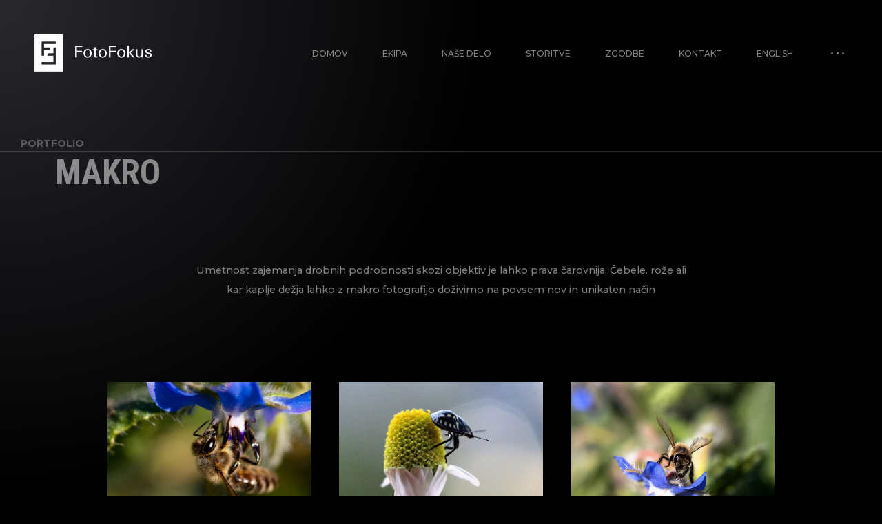

--- FILE ---
content_type: text/html; charset=utf-8
request_url: https://www.google.com/recaptcha/api2/anchor?ar=1&k=6LfC5jwnAAAAAAg20FU6seLyHVvnGoLiTCGkMxHV&co=aHR0cHM6Ly9mb3RvZm9rdXMuc2k6NDQz&hl=en&v=naPR4A6FAh-yZLuCX253WaZq&size=invisible&anchor-ms=20000&execute-ms=15000&cb=9g53jvpxl4ib
body_size: 45155
content:
<!DOCTYPE HTML><html dir="ltr" lang="en"><head><meta http-equiv="Content-Type" content="text/html; charset=UTF-8">
<meta http-equiv="X-UA-Compatible" content="IE=edge">
<title>reCAPTCHA</title>
<style type="text/css">
/* cyrillic-ext */
@font-face {
  font-family: 'Roboto';
  font-style: normal;
  font-weight: 400;
  src: url(//fonts.gstatic.com/s/roboto/v18/KFOmCnqEu92Fr1Mu72xKKTU1Kvnz.woff2) format('woff2');
  unicode-range: U+0460-052F, U+1C80-1C8A, U+20B4, U+2DE0-2DFF, U+A640-A69F, U+FE2E-FE2F;
}
/* cyrillic */
@font-face {
  font-family: 'Roboto';
  font-style: normal;
  font-weight: 400;
  src: url(//fonts.gstatic.com/s/roboto/v18/KFOmCnqEu92Fr1Mu5mxKKTU1Kvnz.woff2) format('woff2');
  unicode-range: U+0301, U+0400-045F, U+0490-0491, U+04B0-04B1, U+2116;
}
/* greek-ext */
@font-face {
  font-family: 'Roboto';
  font-style: normal;
  font-weight: 400;
  src: url(//fonts.gstatic.com/s/roboto/v18/KFOmCnqEu92Fr1Mu7mxKKTU1Kvnz.woff2) format('woff2');
  unicode-range: U+1F00-1FFF;
}
/* greek */
@font-face {
  font-family: 'Roboto';
  font-style: normal;
  font-weight: 400;
  src: url(//fonts.gstatic.com/s/roboto/v18/KFOmCnqEu92Fr1Mu4WxKKTU1Kvnz.woff2) format('woff2');
  unicode-range: U+0370-0377, U+037A-037F, U+0384-038A, U+038C, U+038E-03A1, U+03A3-03FF;
}
/* vietnamese */
@font-face {
  font-family: 'Roboto';
  font-style: normal;
  font-weight: 400;
  src: url(//fonts.gstatic.com/s/roboto/v18/KFOmCnqEu92Fr1Mu7WxKKTU1Kvnz.woff2) format('woff2');
  unicode-range: U+0102-0103, U+0110-0111, U+0128-0129, U+0168-0169, U+01A0-01A1, U+01AF-01B0, U+0300-0301, U+0303-0304, U+0308-0309, U+0323, U+0329, U+1EA0-1EF9, U+20AB;
}
/* latin-ext */
@font-face {
  font-family: 'Roboto';
  font-style: normal;
  font-weight: 400;
  src: url(//fonts.gstatic.com/s/roboto/v18/KFOmCnqEu92Fr1Mu7GxKKTU1Kvnz.woff2) format('woff2');
  unicode-range: U+0100-02BA, U+02BD-02C5, U+02C7-02CC, U+02CE-02D7, U+02DD-02FF, U+0304, U+0308, U+0329, U+1D00-1DBF, U+1E00-1E9F, U+1EF2-1EFF, U+2020, U+20A0-20AB, U+20AD-20C0, U+2113, U+2C60-2C7F, U+A720-A7FF;
}
/* latin */
@font-face {
  font-family: 'Roboto';
  font-style: normal;
  font-weight: 400;
  src: url(//fonts.gstatic.com/s/roboto/v18/KFOmCnqEu92Fr1Mu4mxKKTU1Kg.woff2) format('woff2');
  unicode-range: U+0000-00FF, U+0131, U+0152-0153, U+02BB-02BC, U+02C6, U+02DA, U+02DC, U+0304, U+0308, U+0329, U+2000-206F, U+20AC, U+2122, U+2191, U+2193, U+2212, U+2215, U+FEFF, U+FFFD;
}
/* cyrillic-ext */
@font-face {
  font-family: 'Roboto';
  font-style: normal;
  font-weight: 500;
  src: url(//fonts.gstatic.com/s/roboto/v18/KFOlCnqEu92Fr1MmEU9fCRc4AMP6lbBP.woff2) format('woff2');
  unicode-range: U+0460-052F, U+1C80-1C8A, U+20B4, U+2DE0-2DFF, U+A640-A69F, U+FE2E-FE2F;
}
/* cyrillic */
@font-face {
  font-family: 'Roboto';
  font-style: normal;
  font-weight: 500;
  src: url(//fonts.gstatic.com/s/roboto/v18/KFOlCnqEu92Fr1MmEU9fABc4AMP6lbBP.woff2) format('woff2');
  unicode-range: U+0301, U+0400-045F, U+0490-0491, U+04B0-04B1, U+2116;
}
/* greek-ext */
@font-face {
  font-family: 'Roboto';
  font-style: normal;
  font-weight: 500;
  src: url(//fonts.gstatic.com/s/roboto/v18/KFOlCnqEu92Fr1MmEU9fCBc4AMP6lbBP.woff2) format('woff2');
  unicode-range: U+1F00-1FFF;
}
/* greek */
@font-face {
  font-family: 'Roboto';
  font-style: normal;
  font-weight: 500;
  src: url(//fonts.gstatic.com/s/roboto/v18/KFOlCnqEu92Fr1MmEU9fBxc4AMP6lbBP.woff2) format('woff2');
  unicode-range: U+0370-0377, U+037A-037F, U+0384-038A, U+038C, U+038E-03A1, U+03A3-03FF;
}
/* vietnamese */
@font-face {
  font-family: 'Roboto';
  font-style: normal;
  font-weight: 500;
  src: url(//fonts.gstatic.com/s/roboto/v18/KFOlCnqEu92Fr1MmEU9fCxc4AMP6lbBP.woff2) format('woff2');
  unicode-range: U+0102-0103, U+0110-0111, U+0128-0129, U+0168-0169, U+01A0-01A1, U+01AF-01B0, U+0300-0301, U+0303-0304, U+0308-0309, U+0323, U+0329, U+1EA0-1EF9, U+20AB;
}
/* latin-ext */
@font-face {
  font-family: 'Roboto';
  font-style: normal;
  font-weight: 500;
  src: url(//fonts.gstatic.com/s/roboto/v18/KFOlCnqEu92Fr1MmEU9fChc4AMP6lbBP.woff2) format('woff2');
  unicode-range: U+0100-02BA, U+02BD-02C5, U+02C7-02CC, U+02CE-02D7, U+02DD-02FF, U+0304, U+0308, U+0329, U+1D00-1DBF, U+1E00-1E9F, U+1EF2-1EFF, U+2020, U+20A0-20AB, U+20AD-20C0, U+2113, U+2C60-2C7F, U+A720-A7FF;
}
/* latin */
@font-face {
  font-family: 'Roboto';
  font-style: normal;
  font-weight: 500;
  src: url(//fonts.gstatic.com/s/roboto/v18/KFOlCnqEu92Fr1MmEU9fBBc4AMP6lQ.woff2) format('woff2');
  unicode-range: U+0000-00FF, U+0131, U+0152-0153, U+02BB-02BC, U+02C6, U+02DA, U+02DC, U+0304, U+0308, U+0329, U+2000-206F, U+20AC, U+2122, U+2191, U+2193, U+2212, U+2215, U+FEFF, U+FFFD;
}
/* cyrillic-ext */
@font-face {
  font-family: 'Roboto';
  font-style: normal;
  font-weight: 900;
  src: url(//fonts.gstatic.com/s/roboto/v18/KFOlCnqEu92Fr1MmYUtfCRc4AMP6lbBP.woff2) format('woff2');
  unicode-range: U+0460-052F, U+1C80-1C8A, U+20B4, U+2DE0-2DFF, U+A640-A69F, U+FE2E-FE2F;
}
/* cyrillic */
@font-face {
  font-family: 'Roboto';
  font-style: normal;
  font-weight: 900;
  src: url(//fonts.gstatic.com/s/roboto/v18/KFOlCnqEu92Fr1MmYUtfABc4AMP6lbBP.woff2) format('woff2');
  unicode-range: U+0301, U+0400-045F, U+0490-0491, U+04B0-04B1, U+2116;
}
/* greek-ext */
@font-face {
  font-family: 'Roboto';
  font-style: normal;
  font-weight: 900;
  src: url(//fonts.gstatic.com/s/roboto/v18/KFOlCnqEu92Fr1MmYUtfCBc4AMP6lbBP.woff2) format('woff2');
  unicode-range: U+1F00-1FFF;
}
/* greek */
@font-face {
  font-family: 'Roboto';
  font-style: normal;
  font-weight: 900;
  src: url(//fonts.gstatic.com/s/roboto/v18/KFOlCnqEu92Fr1MmYUtfBxc4AMP6lbBP.woff2) format('woff2');
  unicode-range: U+0370-0377, U+037A-037F, U+0384-038A, U+038C, U+038E-03A1, U+03A3-03FF;
}
/* vietnamese */
@font-face {
  font-family: 'Roboto';
  font-style: normal;
  font-weight: 900;
  src: url(//fonts.gstatic.com/s/roboto/v18/KFOlCnqEu92Fr1MmYUtfCxc4AMP6lbBP.woff2) format('woff2');
  unicode-range: U+0102-0103, U+0110-0111, U+0128-0129, U+0168-0169, U+01A0-01A1, U+01AF-01B0, U+0300-0301, U+0303-0304, U+0308-0309, U+0323, U+0329, U+1EA0-1EF9, U+20AB;
}
/* latin-ext */
@font-face {
  font-family: 'Roboto';
  font-style: normal;
  font-weight: 900;
  src: url(//fonts.gstatic.com/s/roboto/v18/KFOlCnqEu92Fr1MmYUtfChc4AMP6lbBP.woff2) format('woff2');
  unicode-range: U+0100-02BA, U+02BD-02C5, U+02C7-02CC, U+02CE-02D7, U+02DD-02FF, U+0304, U+0308, U+0329, U+1D00-1DBF, U+1E00-1E9F, U+1EF2-1EFF, U+2020, U+20A0-20AB, U+20AD-20C0, U+2113, U+2C60-2C7F, U+A720-A7FF;
}
/* latin */
@font-face {
  font-family: 'Roboto';
  font-style: normal;
  font-weight: 900;
  src: url(//fonts.gstatic.com/s/roboto/v18/KFOlCnqEu92Fr1MmYUtfBBc4AMP6lQ.woff2) format('woff2');
  unicode-range: U+0000-00FF, U+0131, U+0152-0153, U+02BB-02BC, U+02C6, U+02DA, U+02DC, U+0304, U+0308, U+0329, U+2000-206F, U+20AC, U+2122, U+2191, U+2193, U+2212, U+2215, U+FEFF, U+FFFD;
}

</style>
<link rel="stylesheet" type="text/css" href="https://www.gstatic.com/recaptcha/releases/naPR4A6FAh-yZLuCX253WaZq/styles__ltr.css">
<script nonce="kZvHN3pHNbPHFJ5gVah5qg" type="text/javascript">window['__recaptcha_api'] = 'https://www.google.com/recaptcha/api2/';</script>
<script type="text/javascript" src="https://www.gstatic.com/recaptcha/releases/naPR4A6FAh-yZLuCX253WaZq/recaptcha__en.js" nonce="kZvHN3pHNbPHFJ5gVah5qg">
      
    </script></head>
<body><div id="rc-anchor-alert" class="rc-anchor-alert"></div>
<input type="hidden" id="recaptcha-token" value="[base64]">
<script type="text/javascript" nonce="kZvHN3pHNbPHFJ5gVah5qg">
      recaptcha.anchor.Main.init("[\x22ainput\x22,[\x22bgdata\x22,\x22\x22,\[base64]/[base64]/[base64]/[base64]/[base64]/MjU1Onk/NToyKSlyZXR1cm4gZmFsc2U7cmV0dXJuIEMuWj0oUyhDLChDLk9ZPWIsaz1oKHk/[base64]/[base64]/[base64]/[base64]/[base64]/bmV3IERbUV0oZlswXSk6Yz09Mj9uZXcgRFtRXShmWzBdLGZbMV0pOmM9PTM/bmV3IERbUV0oZlswXSxmWzFdLGZbMl0pOmM9PTQ/[base64]/[base64]/[base64]\x22,\[base64]\x22,\x22HC53wpo9TsKFbMKjOQDDj3HDmsKULsO6UMOvWsK5ZmFCw4kSwpsvw5hxYsOBw4nCnV3DlsOYw53Cj8Kyw4rChcKcw6XCiMOEw6/[base64]/JXrCoMOIPU3DgsO+w7HDmcORHTIWwoPDlQDDjsKIw65pw6EeFsKfH8KAcMK6ASnDgk3Cn8OeJE5Qw6lpwqtQwrHDulszSlc/LsOfw7FNbD/CncKQY8KSB8Kfw6hBw7PDvBTCvlnChS/DpMKVLcK8F2prKxhadcKkLMOgEcOZOXQRw63CqG/DqcOqXMKVwpnCmcOXwqpsesKywp3CswHCkMKRwq3CjAtrwptVw5zCvsKxw7zCvn3Dmz02wqvCrcKNw6YcwpXDiSMOwrDCrHJZNsOXGMO3w4dSw7d2w57CgsOuAAlkw6JPw73CnVrDgFvDl2XDg2wew5diYsKXZX/DjCU2ZXICR8KUwpLCoSp1w4/DqsOlw4zDhGZzJVUQw7LDskjDoFs/[base64]/Cr0URXsKcfzMmw7LCixxGacO4wqbChVvDozwcwqdOwr0zBk/[base64]/DmxcLwoMFwqZpwqpKw7tia8K0JhxbAVTCi8KKw4pAw7IwF8O5woFvw4PDhiXCs8KWccKsw4nCucOsFsKMwqzCkMOqW8O+McKAw7zDj8OCwp9lw6kHwrvDjnwMwqTCtTzCv8KEwpRuw6PCvsOWe3vCqsOEFg7Dtm/CrsK1MAbCpsOBw77DnHwSwpJfw7FCAsKxLhFKfBIFw4FLwovDgDMJd8OjOcK/TMORw4TClMOZHjbCg8OSWsOiR8K4wqQnw5NFwoTCgMOTw4l9wqvDqMK1wqMLwrbDo3XCiCsfwocLwrxxw4bDpwZ0HMKdw5zDtcOreQs+SMKPw513w7LCrFcewp7Du8OAwrbCqsKFwpPCusKUCsKTwrx1wrMLwph0w6vCiA0Sw6nCjSHDs2/[base64]/Dhk3Cj8KnwrLDjsKrwrTDhTvCocKEC1LDocKhwqnDqcKiw5bDpcOtNCfCp37DlsOsw6XCk8Oxb8OLw4fDuW4UJTs6fMO1V2NhDsKyM8KoCVlXwoPCq8OwTsKRWlgQwpbDhAkowqYcCMKUwrrCvTcNw74nKMKNw6fCvcKGw7zCp8KXKsKkcgFWIQTDosObw6o/[base64]/DosKyTydSZcOtwpozJA8FWsODw6vDih7DkcOLRsOxZ8O3B8KQw6Q0eS08fTQVXyRRwovDhmkIXQJ8w6xKw5Yzw73DuRZ1dRd4AmTCn8Ksw6JWfyk2CsOgwobDrgTDj8O2K0bDhTUFMTF/w7/[base64]/DrlnDhgo1X2IrYS9vCsKgwoI1wqJAMmU/[base64]/CucOlwpLClMOwcMKbVVDDgnULw4k9w7Z0w5jCqBTDuMKiRCDDpx/[base64]/DoVHCohcWWDsJcB/[base64]/[base64]/[base64]/Cr8K4RMK3U8K3bcKWN0Z5w4bCocKBCSjCvkPDusKUWFgFRzQFJiXCqcOVA8Ovw4R/O8K/[base64]/[base64]/YcKFwovDhGYEGEZSWyLDhUbDqkMJwoxGIkDCszjDqzJEO8O9w6TCom/DgcOlXndFw5ZGfXkZw6nDlMOjw5M4wq0bw7BNwqPDojc3XXjCt2YLRMK4H8Kbwp/Dri7CnC/CoxIiVcKNwqB5FWLCm8OZwpjDmHnCvMO4w7LDumZYKyDDvTzDksKuwr1pwpPCpHByw6zDt0s/[base64]/w5rDq0pIMsOCwqbCmxFsDMO/w6wqw4tiw6/[base64]/DnRV3woTDnyrDjsO3wovDr8OUw7PCk8K7wpYXc8KkL3/CmcOMH8KvWsKCwqUPw7/[base64]/Cg8KLw5J3w43CtGrCh11mR2PDoXvDhjonPEjDuDzCsMK8w5vCmsKbw69XXsO4QMK8w5XDiwrCuW3CqCvCmAfDqnHCmsOJw51ewp1mwrRweXvDksODwoTDncKBw6XCoSDDvsKTw6RVDRYzwr4JwpgBRy/Cp8O0w5gsw6EpCjrDq8O7b8KcaFkXwrFWOW3DhMKCwoHCvMOgRXDCrwzCgcO8XMKlcMKrw5DCpsKeG15mwq7CvMKJIMKMHXHDh0TCusKVw4gJOSnDrg/[base64]/[base64]/CizUFY8KTw6Axwqx2woJXw4QPw5YBwoPCvsKbAmXCkEtURg3Ctn3CpEc6RSwowp0Nw5PCj8ORwpAkDcOuF0p+J8OpGMKvZMKWwoRnw4hERsOAMGdEwrPCrMOswpLDkjdkW0zCszpIOMODQmzCiX/[base64]/[base64]/[base64]/w5VHw6FKKE4TI0TCgRwxwqptwolLw5DCuMOcwq7DkTLCoMKyPG3DhDrDucOPwop6wqsLQDDCrMK9ADpXZG5BCjbDpHpKw6LCksOSfcOsCsKiSSZyw45hwqjCusOKwrsJTcO8wphPJsOLw6s5wpQFDmhkw5vDlcOHw67CosK8J8OZw68/wrHDksOuwo9pwrwbwovDmw0gbQjCk8KcX8K1wp5mT8OdTMOoPjLDnMOINEwuwqDCmcKsesO/SmrDhVXCj8KoVMKlOsOER8KowrIEw7fDqWFvw799fMKgw4XCgcOQbQYgw6DCvsOnbsK+QF81wrM3b8KEwrV3BsKhHMOdwrkdw4rCgH9OO8KVZ8KUMG3CkcOJesOXw6fDsTgSMi91AUZ3Xgwtw73DkiljN8O0w4vDisKUw7DDrMOUQMOlwr/[base64]/DtcOkwpQrM0XChsKyD1LCrTh7w51yM2M1TCwFwqjDisObw7nCpMKPw6XDjGvCkV1ORMOlwpNteMK9G2nChE9PwqjCjcKXwr/DvMOPw5/DjjPCpV/DtMOHwrkUwozCnMO5cDpJcsKuwpzDimjCkwDCvCbCncKOOipsEkwAYRwZw4xUw4gIwrzCicK+w5Rxw4DDvB/[base64]/HC96dhXCs2olDMOMXMKwSmIMfGUewrRZwrnCp8OnZ3wfScKfwrTDqsOvBMOZwp/DrcKjGhXDiGJ2w6Y8AlxCwplrw7DDj8OzC8K0dB8qL8K3w4oaeXNWWkTDrcOaw49Uw6jDtgXChSVcaT1cw4Jew6rDgsOiwpgVwqXCuQ/DqsOfFcO4w7jDtMOTQQnDlyTDo8Okwp4AQC4fw6kOwq4sw5/CvF7DnwksK8O8fC52woXCsDXCksOLDMK7NMObMcKQw7bCk8K7w5BmHzdew5fDrsK+wrTDicKPw7c+ZMKTWcOFwq1Jwo3DgyHCsMKdw5jCmHvDr0lyDgfDqMKJw7wmw6DDuGzCgcO/QsKPNcKYw6jDpMOiw5Bjwq3CvS7DqMK3w5XCplXCtcOjBcOZEMOQTBfCj8KAbMKQYmxYw7Bbw4bDgl/DucKcw7RCwpITUVdWw4LDusOvw5nDu8OfwqTDusKDw4EAwp1yF8KOa8Ovw5vCrsKXw4rDj8KGwqsTw7DDjwsLfXMFRMOuw7QRw7/Dr2nCowzCuMOswojCt0nCr8O5wpsLw5zDgkXCtzUVw6cOO8O+bcOGIlnDkMO9wr8wG8OWShcgcsOEwp9tw4nCsmbDp8K/[base64]/[base64]/[base64]/[base64]/[base64]/DnDvDk8KYw6AxwojDg2RGKzp4w5DDjF/CjgpYOEMcP8OPUcKvXFnDg8OEYms+VQTDv2nDvMOIw6IjwrDDksK4wrQAwqY4w6fCklzDs8KBTH/Ck17CsjU9w4vDisOBwrtgWcO+w7PCh1wew4/CuMKVwoQpw7bCgl5GH8OlfCDDq8KvO8Oww7wnwpoWHmLDusK5IzzDsERIwqw7aMOpwqnCoDjCjMK0woMFw5bDmSEZwrwPw4rDvzbDoFLDuMKvw73ClzLDpMKxwp/CmcONwp8Aw47DmQpBfWdkwoMVUsKOY8KFMsOlw7pVXDfDtFvDilDDq8KlEhrDmMOkwqfCqAEpw6LCqMOPPSXChUh0aMKmXSzDpWItG015K8OuIEJkT0rDiGvDrEnDusKuw4TDucOhbcOTNm/Dp8KmalILOcKaw5NEORvDrVpjDcKgw4nCk8OhZ8O1w57ConrDssO1w6cXwo/DkSTDi8OVw7Zpwp00wqzDtMKbJsKIw4RdwqjCjFHDqi9Xw4rDnl/ChwvDoMO7BsOnMcORQlA5wqlMwp11w4jDuhUccyo+w61JOcK2IFApwqHCuj0iNx/[base64]/CjUzDosKiwo/[base64]/CrCbCr8Ozwq/[base64]/F8OVEF5fwrfDl0DCqcKuw7DDssKcZ8Oqw4vDuyZ3McKtwprDssOaTsKKw5/CvcOiJ8Kowpl2w6BBQB01ZMKAN8KfwplVwoECwrhOaHJDBGzDnDjDmcK1woQ9w4MSwobColEFOWnCoU81bsOMSARxHsKUZsKRwpnCuMK2w73DiwN3U8KXwp/CssO2dw3DuhouwovCpMOdJ8KSfEVmw4/CpScCWXc0w6o0w4YiIMOyUMKcCGTDgsKgdX7DiMOcB3DDhMKUNA99Ix0gVsKNwpwrMXlvwol8Og/Cu0ojAmNHF1UWYjbDhcOzwovCpMObXMORBV3CuBTDsMKLcsK5w5nDhi4HIjx+w43DmMOsBDbDlcK9wokVSsKAw6lCwo7CuVjCo8OaSDhMOy4tYsKXYnBRwo7CgTnCtUbChnXDt8Ovw43ClisLbScMwqjDtX52wohRw6oJXMOaWwjDj8KxBcOdw7F6Z8Okw7nCrMKDdh/CmsKtwrNQw7rCo8OWagJxVsK2wrHDh8OgwocWMwpUTw0wwpnCjMKKwrXCo8KrV8O4DsOpwqvDhcK/fGpZwppJw5NCcVN/w5XCpzLCnDpRd8O1wp0UPHl3wp3CssKYRVHDt2pXInl4XcOvQ8KPwqHDg8Kzw6sGAsOwwoHDpMO/wp4RAkUpQsKVw4tWWcKxJg7CuUXDp1AXdMOLw4/DgElHfmcEwpTDo0YLwoDDj3YpS3gDLcOTYClVw4vClm/ClcO+T8Kow4HDgF5/[base64]/wr/DkcK2woDDhMK6wr7Cu8ONw4fDh8K/w4fClVPDoilTw71kwq3Ck3TDiMOiXnIlREobw5hWYStFw4luOMOnaT50USLDnsKsw6TCp8OtwpVww4chw55RRx/[base64]/CosK+dSHDljrDtMO4w6cdwrjDn8O8wqgKw5drF2/DohrCmQbCoMKLMcK/w4F0AzjDp8OXw7hqIxfDlcKJw6XDkDzCvMODw4LDosO8dGdsVcKaEgXCvMOEw6E9I8K0w4pAwo4fw7jCr8OIH2/[base64]/[base64]/DohZHw7dBw5JdaMKmESXCqMOnB8KJwpHDssOEwqYVS0vCgk7DrBcUwodJw5bCvcKhQ2nDrsOsPWXCg8OESMKEBSHCtiFJw45jwpzCiRINTsO8Hhs0wps5ZsKswqrDjk/CvnnDrWTCrsOfwovDq8KxR8OfV2sMw5xqWkFkQcO1PwjCqMOBAMOww74HR3/Cjg4rWkfDvsKMw7AmTcKSUCR2w68rwp8LwqB1wqPCnnfCoMKOHhM5WsKAesO0ScKra1JcwofDnkUXw5IwXijCqMOnwrgbdkp1woY5woPCi8O3JsKKHQwyVlXCpsKxSsOWbcOFVVcLHE/Dt8K9YsOvw4PDiArDlWZ8Y1/DmAc5YFkxw4nDthnDhRjDrUHDmsOtwpTDisOaA8O/JcKjwo5BaUpqfsKyw5PCp8K0bsO9AFJidsOsw7ZCw6rDv2hbwpzDl8OBwrsywptnw5fDtALChljDtWzDssK6bcKuZxRCwqHDhH/DlDEXV0nCpA3CssOawozDhsOxY1hIwqzDh8Ktb2/CmMOTw51Ww7dqV8K4CcOwO8KtwodySsOhw79mw5PCn0NfSG9yA8KwwphPPMKFWz4lNFAAc8KBYcOxwo1Fw6YAwqt0fMKsNsK/[base64]/DrsOdw43Dr3zDn8Ohwq4cGTTCjsO0RQRrVMKKwpgjw6EkWhNiwok/woRkZi3DrQsXGsKTNcKoDsK0wqMowokpwpnDhTsqbDTCrHsdw4soLgNQM8KYw6vDoi8kRVfCv2PCn8OdJMOYw5/DmMO7RAclDgR/[base64]/DiVTDiMOzJMOQfHZPwpBBw6kVZ0oFw7Zdw4HCmT8Sw7daYMOiwrbDlcO2wrJPeMOsZVJWwp8HcsO8w6jDiyzDmGILMypbwpQgwrvDq8KLw5LDrMK1w5DDlsKMK8OzwpzCo1paAMK6d8KTwoFtw7DDgsOAWVbDi8Oyaw3ClsOUC8OlBzwFw6XCgw7DsVHCg8KBw6/DicKVeCFMHsOCwr05A0Qnwo7DkwhMMsKMw4HDo8OwQHPCtjpNV0DCmibCosO6wobDrgzDl8Ocwq3CujLChjzCvGkVbcOSCksOF2/DjAFiLGldwojDpMOfDm43czXCosKfwrIfJzU4dhjCsMORwq/Dg8KFw77CjiLDksOBw4XClX08wqTDu8OnwrzCoMORCl3Cl8KxwqhUw4wRwrHDm8O9w5RVw6h1Mh8bMcOuGx/[base64]/CiXsKwoQ6wofDlwnCmcOhLFbCqhgcw7LCpMO6w5Btw74gw5U5FsK0w4UcwrTDhm/DiXdnYABuwrPCjcK+fsORYsOLFsO3w7nCryzDtn7CmsKKc3USbWPDuUwuJcKsGEN/CcKfNcKvalM0JwUbDsK8w7gkwp1Hw6bDgsKSE8OEwpgYw5fDo1Biw5ZDUMKPwqc7ZVESw4YPFcO9w7tTHsKswrrDssOAw4QBwqErwo50RX0QPcKKwpgGLcOdwrrDj8Kqw6dGEcKvHR4uwo45YMKqw7bDrB4Cwp/DskdTwoAbwrrDm8O6wqHCnsKvw7/[base64]/I11+wovDolfCjijDhm7Dk25SwoYxw7UEwqwWEzhYAHx6AMONPsOEwpsmwprCrnRDDj4tw7/[base64]/[base64]/O8O8dWLDu2DDhFzDjsKMSMOuw7toJcKnwrRCEsK4dMOYT3XCjcOaEWDDnCfDhcOEHnTCoh43wokIwq3CrMOqFzrCpsKMw6V2w5LCj1PDnWXDnMKOE1A1CMKFMcKpwqXDnsKnZMOGTGxBBC0/wobCj07DnsO8wpnCicOsTMKqKgjCmTtGwr/Ck8OtwoLDrMKJRh7CslgHwpDChsK+w4lzIyTCoC53w6RewqPCr3pPB8KFcxfCpcOKwo55LVJrL8KDwrgzw73CscKPwqcJwpfDqToVw5knL8O1f8KvwrdwwrnCgMKaw4LDjXlbLCrDvUxdBsOTwrHDgU0tNcOACcK8wq/[base64]/DtcKmwpIVwpvDlB3DmMOiw5RUWcOgdlrDosK5w6cYP8KsMMKJwpBkw5F/AcOYwrU0w5cqV03CnhwNw7pGPWHDmjRLIVvCmxLCjRURwoc+w6HDpWt6B8OfasK3NgnCnMOWw7fCiExjw5PDncO2KsKsCcKAdAYfw6/DnsO9KcOmw6F4woITwq/CrDbCtmcLWnMKDMOSw40aPcODw5HDl8OZw4wcVHRSwrXDqVjDlMOjeAZiLRDDpyzCiV80PmRWw6LDtE0CI8KVGcKgeQPCncOewqnDgwfDncKZBEzCnMO/wrtGw5FNRBkMCzLCqcOYSMO+UUgOTcO5w6QUwojCvCbCnAVmwrHDpcOKW8OSTEvDghAvw7h+wqjCn8OTCXzDun1xKcKHwozDv8ObTcKuw7bCm0vDsTwyV8KsTzBoe8KyXsK0wrYnw6sswpHCtsKnw6DCkFB2wp/DgGxaF8K7wrw5UMK5OwRwHMOQw53ClMOIw73CoiHDg8O0w5fCpEXDtUDCsxnDmcKXf1LCuhrCuTfDnCU+wr1WwodFwr7DthlCwoTCrHhTwqvDihTCiHnCi0TCp8K+w5Iew47DlMKlLE3CrkTDlzp+LHvCvcO/wovCvsO5KsOdw7c8w4bDqjA1woLCvXlFacKHw4bCiMKiCcKZwpsDwq/DkcOlX8KcwrLCuSrCuMOQIktTCApWw5PCqgPCh8KMwpVew7jCp8K6wpbCuMKwwpILJwU/wpUQwqNyCCdQQMK3cFnCnRMJccOTwr83w5dVwofCij/[base64]/w7LCjcKfw7Z/w5HDv8KUwrjDkxLCmhnCtmrCmsK6w5fDkkTChsOXwpzDjMK2KV8Uw4Rww6UFTcOAdhDDpcKNfDfDjsOOMEjCuzrDv8K9KMO/aHwnwrDCtwAew6sDwqMwwpTCt2jDuMKfDcKFw58yFzQzOsKSdsO0OzfCiHJ6wrAcen4ww6vClcKYPW7CrEDDpMKYBX3Cp8OoQkwhLcKcw6bCqgJxw6DCkMKtw7DCvn8BdcOWPBURNhMlw7cvdWhaW8Kow5l+AXEkfG/Dn8K/w5fCo8Kkw7lQfBQuwqLCuQjCoSvDpcO7wqIdFsObE14Gw5xCHMKzwp1kPsOHw5Q9wqPDrw/[base64]/DscO8wpdMc8Ksw7EsSw5Cw7lnU8KDAMOWw6g5W8KaC3ARwqHCq8KpwpBUw7bCnMK8OBDDoHfCjVROLsKAw6xwwo7Cl0xjbUIJaH0cw54uHm9qL8OXM18wOF/CrMOuHMKIw4fCj8KBw47DkV45G8KDwo3DvSpFJcOxwoR3P0/[base64]/[base64]/DliYrWMOwwrxyw7DDpMOpUcOEwqdBw6JeLCXCnMOuw4RyQAHDoxJpw4HCssOdCcObw5JGGcKIwo/DjsOVw7zDn2LCkcKIw50PbRHDnsKldMKxLcKZSQhiKxtjIzrCncKew63ClhLDgcKFwoJHXMOIwoBAFcKVUMOrPsOmfnfDoivDnMKTFWPDpsOzH1MZbcKiLEkfSsO0BgTDocK3w7khw5/CjMKpwpkuwrJmwqHDpWHDkUzDssKHBsKAID3CqsKiJGvCrMKRA8Ojw7Nuw5Y5blQdwrkHOTjDnMK3w5DDoQBew7cCMcKUNcOtasOCwp0TVUp3wqPCkMORLcKHwqLCjcOdShBjW8KiwqTDnsKzwqvDh8KDSm7DlMOywq7CghDDsw/CkBsoXiLDg8OVwoUJHcKjw6dYNMOFHsOPw6lmRW3ChVjCk0DDjGzDrMObARDDoQQ1w5LDgzXCpsO3PnBFw4/[base64]/CpU/DhQcvHMOESlTDikLCj3UmCMKADC4Dw7ZoIjVNFcOQwoXCp8KibMK1w5HDn2cQwrE+woDDkQzDlcOmwppiwoXDi03DjlzDvFRqZsOCGEDCtiTDljDDtcOaw7sqw4TCscOKNT/[base64]/DiMK/[base64]/woZuYMORQmDCi8Owa2pcKsK4w4hLYEBjw5oVwrPDojBnKMOxwqR/woRCM8OeBsKQwq3Dg8OnfmPCk3nDgG/Dm8OhCMKtwp8HCDfCrBvDv8O0wpnCs8KJw5DCsG/DssOxwr/DisKdw6zDqcK7QsOSIBMjOjPDtsOGw4HDvEFXVk10IMOuGwAlwrvDkR3DisO8wovCtMOXw5bDj0DDgSsEwqbChADDlBg7w6LCksOZYcKLw4/CisOzw40uw5Yuw5HCixorw4V+wpRJY8KCw6TDssO8HcKYwqvCp07Cl8Kywo7CgMKZTlHCqMOrw4s0w5NEw60Jw5YAw6TCq0jDhMOZwpnDgsO+w4vCgMOQwrY1wqvDpH7Ds2AYw47Dsi/CvMKVDAFYCRLDmEzCtUEXB21jw6PCmcKQw7/DkMKxc8OYWTZ3w5NHw60TwqnDr8K7woBbLcOeMAknaMKgw58tw4p8QhVuw6EDZ8OUw5o1wqHCtsKzwrEqwobDr8OsY8ONKMOofMKow5XDusO3wr44SxENako0HMKFwp/DsMKvwpHCv8OIw5VHw6shG2pTSTzDjwVfw7hxOMOTw4bDmjDDhcK+A0PCtcKWwqHCtcKBAMOUw4PDj8Opw7TDuGDClmc6wqfCu8ONwqYXw5xrw63CqcKUwqc8X8OiLMKrYsKEw4/[base64]/Dp3TChDN0wqMmw4cdOgwWwo/DpcKcekxNeMOrw4RCKXEEwqZQORnDqVhLdMOSwpR1wqhVPsOpZcKySi4ow5fChB8GICEAdsKgw48Md8Kbw7bCuUQpwrzCv8OAw5BJw5F+wpDCksOnwrbCkcOdHmfDg8KLwq1mw6FXwqRZwqA6JcK1bcOvw5A9w44eAC/Cq03Cl8K/ccOQbEAGwpcaRsKMVw3CgjoMWsOJAMKtc8Khe8OzwobDlsKcw7LCqcKCE8KOa8OWw6fDtFE4wpTCgC7Dl8KtEHvCmnwtDsOSYsOZwofCgyMhXMKODsKGwpxfGsOtXkAsRH3CrAYVwqjDvcKLw4JZwqkzEktnNR/CmUHDucK7w4UlW25Ew6zDqwnDtl1mahcnQ8Oxw5dkLA5SKMOLw7HChsO/bMKjw7FWNWkjBcOew5UlScK/w5vDhMKJP8K3cx9/wqjClkzDiMOmB3zCr8ODc0cEw4zDrFLDgG/DvHshwr1uw5ogw7RDwpTCvQLCoA/[base64]/RgwFCcOJcS1HHsKyw4o+w4fDmD7DhRPCuy9KLnkkesKVwozDg8KbbHvDnMKAIMO/NcOTwr7DhBYTMnIaworCmMO6wq1AwrfDsmjCl1HDjGkcwrLCvVDDmQbCoBkEw4kxIndawo3DjzvCuMOdw6XCuyrDjsOBDsO1FMKbw70ZWUsGw6lzwpp4Uh7DlHXCixXDshDCsX/DpMKed8ONw40Rw43DoETDo8KswrVwwo/[base64]/ChsOGChrCjsKwRGfCsTLDu3jDusO/w5DCtQtWwqk9TjF6BcKFB2PDjFQKdEbDpcODwrTDvsK9czjDvcOFw6gKIcK9w5rDtcO8w4HCj8KGaMKsw4hawrAIw7/CusOwwp3DkMKXwrLDn8KBwpvCgnV+JDTCtMO7R8KANU9SwqxywonCmcKXw47DrDPCmsK+wqLDmAVpHUwQM2vCsVfDs8OWw6hKwrEyD8K+wprCn8Odw6Uiw5pfw4Uqwo16wqR+EMO/H8KAKMORTMKFw540EcOAfcOVwqXDhC/CksORFWvCr8Ovw7x8woZifRNSVQzDp2ZOw5/[base64]/[base64]/DiMOiWMO7w7jDksOIVMOFYsO3VMKdwo7DkEjDgCQBFFUyw4jCksKLDMO8wo7CncKkZWAfawBDJsOuEGbCg8Ojd2bCp090f8OCwq/[base64]/CmsOMwq88wronBcOLFCvCiBtqw6rCqsOYwpvCsC7CvmdDQ8OodcOfF8OBOMOCGU/Cm1QLEz5tWVzDoUh9woTClMK3W8KDwrBTV8KCFMO6FsKFcQsxfwQcP2vDvSE+wpB9wrjDmABrLMK2w7nDscKSK8Kqw7YSIBQ1asOSwp3DiknDoWvDlsK1bAl0w7kIwpBBLMKpVT7ClcOWw6PCkS3Cvx50w5LDm0DDiyDClwhMwr/Dk8O1wp4Aw5MHR8OVa0LCnsKoJsODwqvCtz8UwonDgsKPLy5BQcKwOjs2UsOtOFjCncK9wobDl09jaEkAw4zDncKbw7BPwp3CkHrCoXV4w6rCjFRFwoguER5wYhjChsKLw7vDssK2w6BpQTfDth1Bwo5TJcKjVsKWwo7CuhsNfxrClH/DumsRwr0zw7/[base64]/w4cUPRPDlsK5BMKtQ8OCb2wYDVTDqMOjUy9wecKLaMKTwplONiXDoEodEDF4wq51w5kQSsKRbsOOw4fDjCDCt1lzfk3DqCHCvcK3AsKoPSoew44vRjzCkUhRwocsw7zCt8K4M3/Cn2TDr8K+ZcOLRsO5w7k8csOsAsKfXEHDiihZM8Oiw4jClyA4w7PDp8KQVMKbV8KeMS5Gw5tcw49rw4UveDcJVUrCvG7CvMKzCDE1w7jCscK/[base64]/[base64]/[base64]/CusKCw7fCmnt3bRs6OBp7eCVJw4XCi8KhJcKdVCLCl2HDl8OVwp/DoBvCucKXwrFoEzXCllJ2wrEDf8Ogw7Ukw6hsCX/[base64]/DmMKvTAJpJMKzw5LDonVyw67DpEzDh8K/JnDDiF1rcVwww5nCm07CgMKfwrDDrmRtwqF4w5Yzwo8BdE3DoDrDh8K0w6/DrMKyTMKGcmNqThXDnsKfMUrDvF9WwpnDs3hIw51qKkJqAxtSwr/DucOWBzF7wozCnFYZw7InwpjDk8OuJCvCjMKVwp3DiTPDsRNcwpTCosK3G8OewpHCk8O3w4BHwptTKcOPKsKmM8OtwqfDjsKyw6PDqQzCoxbDnMOdVMKmw5LClcKFFMOMw7k/ZhLCiAjDoklmwqvCtDNDwo7DtsOjL8OKX8OvbiPDq0TCqsOhGMO/woh/w4jCg8KQwojDpzcVH8OALADCnnjCt3rCmWbDikkiwqUzFMKzw4/CnMK6w7lAYlDDpEtWOAXDjcOCS8OBXS1Kwog5VcK6KMOow5DCtMKqE1bDicKJwrHDnRIxwofCq8OIN8OocMOaRGDCrcO9dsObSAscw7wXwrbCl8KnBsOANsKdwo7CoDzCpVYHw7jCgCHDtDtGwo/Cpw8+w7tVRmgsw7YZw716AUfDgyrCtsKlw5zCgm/DqcO4ccOwKHRDKsK9IcOUwrDDgWzCpcOxZcKYaDTDgMKgwrnDtMOqBxPDlA\\u003d\\u003d\x22],null,[\x22conf\x22,null,\x226LfC5jwnAAAAAAg20FU6seLyHVvnGoLiTCGkMxHV\x22,0,null,null,null,1,[21,125,63,73,95,87,41,43,42,83,102,105,109,121],[7241176,583],0,null,null,null,null,0,null,0,null,700,1,null,0,\[base64]/tzcYADoGZWF6dTZkEg4Iiv2INxgAOgVNZklJNBoZCAMSFR0U8JfjNw7/vqUGGcSdCRmc4owCGQ\\u003d\\u003d\x22,0,1,null,null,1,null,0,0],\x22https://fotofokus.si:443\x22,null,[3,1,1],null,null,null,1,3600,[\x22https://www.google.com/intl/en/policies/privacy/\x22,\x22https://www.google.com/intl/en/policies/terms/\x22],\x226pkwtQ60zYN0yBiTZ7KmLLZ6PoKltbZeMWp5oY3YzI0\\u003d\x22,1,0,null,1,1762807247660,0,0,[214,194],null,[170,142,215,5],\x22RC-muL2j80sEm4RpA\x22,null,null,null,null,null,\x220dAFcWeA7u88Wskyxd357yS4ejsAm9zyTno9IXCVAlEx8eGvkhy-P6zGquEXE1RVAl0RNTg4geR6jH7Xxgab40LlBr29A2SIUs6g\x22,1762890047536]");
    </script></body></html>

--- FILE ---
content_type: text/css
request_url: https://fotofokus.si/vsebina/cache/minify/866d4.css
body_size: 6086
content:
body.elementor-editor-active section.elementor-section.shadowcore-section-fslide-yes.shadowcore-section-slide-preview-yes,
body:not(.elementor-editor-active) section.elementor-section.shadowcore-section-fslide-yes{position:fixed;box-sizing:border-box;width:100%;height:100%;display:block;z-index:999}body.elementor-editor-active section.elementor-section.shadowcore-section-fslide-yes.shadowcore-section-slide-preview-yes .elementor-editor-section-settings{transform:translateX(-50%) translateY(0%);border-radius:0 0 5px 5px}body.elementor-editor-active section.elementor-section.shadowcore-section-fslide-yes.shadowcore-section-slide-preview-yes .elementor-editor-section-settings .elementor-editor-element-setting:first-child{border-radius:0 0 0 5px}body.elementor-editor-active section.elementor-section.shadowcore-section-fslide-yes.shadowcore-section-slide-preview-yes .elementor-editor-section-settings .elementor-editor-element-setting:last-child{border-radius:0 0 5px 0}body.elementor-editor-active section.elementor-section.shadowcore-section-fslide-yes.shadowcore-section-slide-preview-yes .elementor-editor-section-settings .elementor-editor-element-setting:first-child:before{top:0;border-width:0 12px 22px 0}body.elementor-editor-active section.elementor-section.shadowcore-section-fslide-yes.shadowcore-section-slide-preview-yes .elementor-editor-section-settings .elementor-editor-element-setting:last-child:after{top:0;border-width:0 0 22px 12px}body.elementor-editor-active section.elementor-section.shadowcore-section-fslide-yes.shadowcore-section-slide-preview-yes.shadowcore-section-hides-top,
body:not(.elementor-editor-active) section.shadowcore-section-fslide-yes.shadowcore-section-hides-top{top:-100%!important;left:0!important}body.elementor-editor-active section.elementor-section.shadowcore-section-fslide-yes.shadowcore-section-slide-preview-yes.shadowcore-section-hides-right,
body:not(.elementor-editor-active) section.shadowcore-section-fslide-yes.shadowcore-section-hides-right{right:-100%!important;top:0!important}body.elementor-editor-active section.elementor-section.shadowcore-section-fslide-yes.shadowcore-section-slide-preview-yes.shadowcore-section-hides-bottom,
body:not(.elementor-editor-active) section.shadowcore-section-fslide-yes.shadowcore-section-hides-bottom{left:0!important;bottom:-100%!important}body.elementor-editor-active section.elementor-section.shadowcore-section-fslide-yes.shadowcore-section-slide-preview-yes.shadowcore-section-hides-left,
body:not(.elementor-editor-active) section.shadowcore-section-fslide-yes.shadowcore-section-hides-left{left:-100%!important;top:0!important}body.elementor-editor-active section.elementor-section.shadowcore-section-fslide-yes.shadowcore-section-slide-preview-yes.shadowcore-section-hides-top.shadowcore-show-section,
body:not(.elementor-editor-active) section.shadowcore-section-fslide-yes.shadowcore-section-hides-top.shadowcore-show-section{top:0!important;left:0!important}body.elementor-editor-active section.elementor-section.shadowcore-section-fslide-yes.shadowcore-section-slide-preview-yes.shadowcore-section-hides-right.shadowcore-show-section,
body:not(.elementor-editor-active) section.shadowcore-section-fslide-yes.shadowcore-section-hides-right.shadowcore-show-section{right:0!important;top:0!important}body.elementor-editor-active section.elementor-section.shadowcore-section-fslide-yes.shadowcore-section-slide-preview-yes.shadowcore-section-hides-bottom.shadowcore-show-section,
body:not(.elementor-editor-active) section.shadowcore-section-fslide-yes.shadowcore-section-hides-bottom.shadowcore-show-section{left:0!important;bottom:0!important}body.elementor-editor-active section.elementor-section.shadowcore-section-fslide-yes.shadowcore-section-slide-preview-yes.shadowcore-section-hides-left.shadowcore-show-section,
body:not(.elementor-editor-active) section.shadowcore-section-fslide-yes.shadowcore-section-hides-left.shadowcore-show-section{left:0!important;top:0!important}.elementor-editor-active .elementor-element.elementor-section:hover{z-index:999}.shadowcore-widget-holder{min-height:64px;display:flex;justify-content:center;align-items:center;text-align:center;flex-direction:column}.shadowcore-widget-holder
i{font-size:48px;line-height:48px}.shadowcore-widget-holder
span{display:block;text-align:center;margin-top:8px}.shadowcore-pswp-media--video,.shadowcore-pswp-media--iframe{position:absolute;overflow:hidden;left:50%;top:50%;transform:translate(-50%, -50%)}.shadowcore-pswp-media--video video,
.shadowcore-pswp-media--iframe
iframe{width:100%;height:100%;pointer-events:all;will-change:transform, opacity;transition:transform 0.3s, opacity 0.3s;opacity:0;transform:scale(0.75);position:absolute;left:0;top:0;border:none}.shadowcore-pswp-media--video.is-inview video,
.shadowcore-pswp-media--iframe.is-inview
iframe{opacity:1;transform:scale(1)}.shadowcore-pswp-image-wrap{position:absolute;left:0;top:0;pointer-events:all}.shadowcore-pswp-image-wrap
img{position:static;pointer-events:none}@keyframes
loader_spin{0%{transform:rotate(0)}50%{transform:rotate(180deg)}100%{transform:rotate(360deg)}}.shadowcore-ajax-error{display:block;width:100%;text-align:center}.shadowcore-coming-soon{display:flex;flex-direction:row}.shadowcore-coming-soon>div{width:25%;text-align:center}.shadowcore-coming-soon .shadowcore-coming-soon__count{font-size:80px;line-height:85px;margin:0
0 0 0}.shadowcore-coming-soon .shadowcore-coming-soon__label{display:none;text-transform:uppercase}.shadowcore-labels-state--yes .shadowcore-coming-soon .shadowcore-coming-soon__label{display:block}.shadowcore-coming-soon
time{display:none}.shadowcore-progress-item{text-align:center}.shadowcore-progress-item-wrap
svg{display:block;margin:0
auto}.shadowcore-progress-item-wrap{position:relative;display:block;padding:0
60px;stroke-width:5px}.shadowcore-progress-counter{display:none;position:absolute;left:0;top:0;justify-content:center;align-items:center;width:100%;height:100%;transform:translateX(5px)}.shadowcore-progress-counter:after{content:'%'}.shadowcore-progress-item-wrap svg circle.shadowcore-progress-circle--bar{stroke-linecap:round;transition:stroke-dashoffset 3s ease-in-out}.shadowcore-progress-state--yes .shadowcore-progress-counter{display:flex}.shadowcore-progress-label{display:block}.shadowcore-service-card-grid{display:flex;flex-direction:row;flex-wrap:wrap}.shadowcore-service-card{display:flex;flex-direction:column;position:relative}.shadowcore-grid-column--1 .shadowcore-service-card{width:100%;box-sizing:border-box}.shadowcore-grid-column--2 .shadowcore-service-card{width:50%;box-sizing:border-box}.shadowcore-grid-column--3 .shadowcore-service-card{width:33.33%;box-sizing:border-box}.shadowcore-grid-column--4 .shadowcore-service-card{width:25%;box-sizing:border-box}.shadowcore-swap-cotent--yes .shadowcore-service-card{flex-direction:column-reverse}.shadowcore-service-card__head{display:flex;position:relative;z-index:3}.shadowcore-infocard-layout--horizontal .shadowcore-service-card__head{flex-direction:row;justify-content:space-between;align-items:center;align-items:flex-start;align-items:center;align-items:flex-end}.shadowcore-infocard-layout--horizontal.shadowcore-swap-head--yes .shadowcore-service-card__head{flex-direction:row-reverse}.shadowcore-infocard-layout--vertical .shadowcore-service-card__head{flex-direction:column;align-items:center}.shadowcore-infocard-layout--vertical.shadowcore-swap-head--yes .shadowcore-service-card__head{flex-direction:column-reverse}.shadowcore-service-card__head
img{width:100%;height:auto;display:block}.shadowcore-service-card__image{max-width:100%}.shadowcore-service-card__label
span{display:none}.shadowcore-service-card__label span:last-child{display:block}.shadowcore-caption-above--yes .shadowcore-service-card__label span:first-child{display:block}.shadowcore-caption-above--yes .shadowcore-service-card__label span:last-child{display:none}.shadowcore-service-card__content .shadowcore-service-card__link > a,
.shadowcore-service-card__content .shadowcore-service-card__link>a.shadowcore-service-card__link--text{transition:all 0.3s}a.shadowcore-service-card__link--text{display:inline-block}.shadowcore-service-card__link--item{position:absolute;left:0;top:0;width:100%;height:100%;display:block;z-index:4}.elementor-editor-active .shadowcore-blog-listing
a{pointer-events:none}.shadowcore-grid-column--1 .shadowcore-testimonials-item{width:100%;box-sizing:border-box}.shadowcore-grid-column--2 .shadowcore-testimonials-item{width:50%;box-sizing:border-box}.shadowcore-grid-column--3 .shadowcore-testimonials-item{width:33.33%;box-sizing:border-box}.shadowcore-grid-column--4 .shadowcore-testimonials-item{width:25%;box-sizing:border-box}.shadowcore-testimonials-grid{display:flex;flex-wrap:wrap}.shadowcore-testimonials-item{box-sizing:border-box;display:flex;flex-direction:column}.shadowcore-testimonials-grid .shadowcore-testimonials-item__author{display:flex;justify-content:space-between;position:relative;z-index:3}.shadowcore-testimonials-grid .shadowcore-testimonials-item__author
img{display:block}.shadowcore-swap-cotent--yes .shadowcore-testimonials-item{flex-direction:column-reverse}.shadowcore-testimonials-item__author{display:flex;position:relative;z-index:3}.shadowcore-testimonials-carousel .shadowcore-testimonials-item__author{margin-left:auto;margin-right:auto}.shadowcore-testimonials-layout--horizontal .shadowcore-testimonials-item__author{flex-direction:row;justify-content:space-between;align-items:center;align-items:flex-start;align-items:center;align-items:flex-end}.shadowcore-testimonials-layout--horizontal.shadowcore-swap-head--yes .shadowcore-testimonials-item__author{flex-direction:row-reverse}.shadowcore-testimonials-layout--vertical .shadowcore-testimonials-item__author{flex-direction:column;align-items:center}.shadowcore-testimonials-layout--vertical.shadowcore-swap-head--yes .shadowcore-testimonials-item__author{flex-direction:column-reverse}.shadowcore-testimonials-item__author--name
span{display:none}.shadowcore-testimonials-item__author--name span:last-child{display:block}.shadowcore-op-above--yes .shadowcore-testimonials-item__author--name span:first-child{display:block}.shadowcore-op-above--yes .shadowcore-testimonials-item__author--name span:last-child{display:none}.shadowcore-testimonials-item__content{display:flex}.shadowcore-testimonials-carousel .shadowcore-testimonials-item{cursor:grab}.shadowcore-testimonials-carousel .shadowcore-testimonials-item__content p:first-child:before,
.shadowcore-testimonials-carousel .shadowcore-testimonials-item__content p:last-child:after{display:inline}.shadowcore-testimonials-carousel .shadowcore-testimonials-item__content p:first-child:before{content:'\201c'}.shadowcore-testimonials-carousel .shadowcore-testimonials-item__content p:last-child:after{content:'\201d'}.shadowcore-testimonials-carousel .shadowcore-testimonials-item__author{position:relative;display:inline-flex}.shadowcore-testimonials-carousel .shadowcore-testimonials-item__author--name{position:relative;z-index:3;display:flex;flex-direction:column}.shadowcore-owl-container .owl-dots{text-align:center;margin:0
auto;padding:30px
0 0 0}.shadowcore-testimonials-carousel .owl-dots button.owl-dot{width:10px;height:10px;display:inline-flex;justify-content:center;align-items:center;margin:0
10px}.shadowcore-testimonials-carousel .owl-dots button.owl-dot
span{display:block;width:10px;height:10px;border-radius:50%;background:#ffffff40;transition:transform 0.3s, background 0.3s, border 0.3s}@media (hover: hover){.shadowcore-testimonials-carousel .owl-dots button.owl-dot:hover
span{background:#ffffff80}}.shadowcore-testimonials-carousel .owl-dots button.owl-dot.active
span{background:#fff}.shadowcore-before-after{position:relative;overflow:hidden;cursor:grab}.shadowcore-before-after
img{display:block;width:100%;height:auto;opacity:0}.shadowcore-before-after div.shadowcore-before-after-img{position:absolute;left:0;top:0;height:100%;width:100%;background:no-repeat center;background-size:cover}.shadowcore-before-after.shadowcore-before-after--h div.shadowcore-before-after-img{background-position:left center}.shadowcore-before-after.shadowcore-before-after--v div.shadowcore-before-after-img{background-position:center top}.shadowcore-before-after div.shadowcore-after-img-wrap{width:50%;overflow:hidden;display:flex;flex-wrap:nowrap}.shadowcore-before-after div.shadowcore-after-img{width:100%;background:no-repeat center;background-size:cover;position:absolute;left:0;top:0}.shadowcore-before-after div.shadowcore-after-img
img{display:block;max-width:none}.shadowcore-before-after-divider{display:block;position:absolute;left:0;top:0;pointer-events:none}.shadowcore-before-after-divider:before{content:'';display:none;width:50px;height:50px;background:#000;transform:rotate(45deg);margin:-25px 0 0 -25px;position:absolute;left:50%;top:50%;z-index:3}.shadowcore-before-after-divider
svg{position:absolute;left:50%;top:50%;width:24px;height:14px;margin:-7px 0 0 -12px;z-index:5;display:none}.shadowcore-divider-icon--yes .shadowcore-before-after-divider:before,
.shadowcore-divider-icon--yes .shadowcore-before-after-divider
svg{display:block}.shadowcore-div-image,.shadowcore-grid-image,.shadowcore-gallery-image{background:no-repeat center;background-size:cover;transition:transform 0.3s, opacity 0.3s}.shadowcore-div-image,
.shadowcore-gallery-image.shadowcore-lazy,
.elementor img.shadowcore-lazy,img.shadowcore-lazy{transition:transform 0.3s, opacity 0.3s;opacity:0;transform:scale(1.1);pointer-events:none}.shadowcore-div-image.is-loaded,
.shadowcore-gallery-image.shadowcore-lazy.is-loaded,
.elementor img.shadowcore-lazy.is-loaded,img.shadowcore-lazy.is-loaded{opacity:1;transform:scale(1);pointer-events:auto}.brickwall-grid{position:relative}.brickwall-grid>div{position:absolute;left:0;top:0}.brickwall-grid>div.is-appended,.brickwall-grid>div.is-prepended{transform:scale(0)}.brickwall-grid:not(.animation--none)>div.brickwall-item{transition:transform 0.4s, opacity 0.4s;will-change:transform, opacity}.brickwall-grid.animation--slow>div.brickwall-item{transition:transform 0.8s, opacity 0.8s;will-change:transform, opacity}.shadowcore-grid-column--1 .shadowcore-grid-item{width:100%;box-sizing:border-box}.shadowcore-grid-column--2 .shadowcore-grid-item{width:50%;box-sizing:border-box}.shadowcore-grid-column--3 .shadowcore-grid-item{width:33.33%;box-sizing:border-box}.shadowcore-grid-column--4 .shadowcore-grid-item{width:25%;box-sizing:border-box}.shadowcore-grid{display:flex;flex-wrap:wrap}.shadowcore-gallery-item__inner{position:relative;overflow:hidden;transition:transform 0.3s, opacity 0.3s;will-change:opacity, transform}.shadowcore-grid-item
a{display:block;position:absolute;left:0;top:0;width:100%;height:100%;z-index:5}.elementor-editor-active .shadowcore-grid-item
a{pointer-events:none}.shadowcore-grid-caption--none .shadowcore-grid-caption{display:none}.shadowcore-grid-caption--under .shadowcore-grid-caption{display:block}.shadowcore-grid-caption--on_hover .shadowcore-grid-caption,
.shadowcore-grid-caption--on_photo .shadowcore-grid-caption{position:absolute;left:0;width:100%}.shadowcore-grid-caption--on_hover.shadowcore-caption-valign--top .shadowcore-grid-caption,
.shadowcore-grid-caption--on_photo.shadowcore-caption-valign--top .shadowcore-grid-caption{top:0}.shadowcore-grid-caption--on_hover.shadowcore-caption-valign--middle .shadowcore-grid-caption,
.shadowcore-grid-caption--on_photo.shadowcore-caption-valign--middle .shadowcore-grid-caption{top:50%;transform:translateY(-50%)}.shadowcore-grid-caption--on_hover.shadowcore-caption-valign--bottom .shadowcore-grid-caption,
.shadowcore-grid-caption--on_photo.shadowcore-caption-valign--bottom .shadowcore-grid-caption{bottom:0}.shadowcore-grid-caption--on_hover.shadowcore-stretch-caption--yes .shadowcore-grid-caption,
.shadowcore-grid-caption--on_photo.shadowcore-stretch-caption--yes .shadowcore-grid-caption{top:0;height:100%;display:flex}.shadowcore-caption-halign--left .shadowcore-grid-caption{text-align:left}.shadowcore-caption-halign--center .shadowcore-grid-caption{text-align:center}.shadowcore-caption-halign--right .shadowcore-grid-caption{text-align:right}.shadowcore-grid-caption--on_hover.shadowcore-stretch-caption--yes.shadowcore-caption-halign--left .shadowcore-grid-caption,
.shadowcore-grid-caption--on_photo.shadowcore-stretch-caption--yes.shadowcore-caption-halign--left .shadowcore-grid-caption{justify-content:flex-start}.shadowcore-grid-caption--on_hover.shadowcore-stretch-caption--yes.shadowcore-caption-halign--center .shadowcore-grid-caption,
.shadowcore-grid-caption--on_photo.shadowcore-stretch-caption--yes.shadowcore-caption-halign--center .shadowcore-grid-caption{justify-content:center}.shadowcore-grid-caption--on_hover.shadowcore-stretch-caption--yes.shadowcore-caption-halign--right .shadowcore-grid-caption,
.shadowcore-grid-caption--on_photo.shadowcore-stretch-caption--yes.shadowcore-caption-halign--right .shadowcore-grid-caption{justify-content:flex-end}.shadowcore-grid-caption--on_hover .shadowcore-grid-caption{transition:opacity 0.3s;opacity:0}@media (hover: hover){.shadowcore-grid-caption--on_hover .shadowcore-justified-gallery a:hover .shadowcore-grid-caption,
.shadowcore-grid-caption--on_hover .shadowcore-gallery-item__inner:hover .shadowcore-grid-caption{opacity:1}}.shadowcore-justified-gallery
a{position:relative;display:block}.shadowcore-justified-gallery.justified-gallery>a{transition:transform 0.5s, opacity 0.5s;will-change:transform, opacity;overflow:visible}.elementor-editor-active .shadowcore-justified-gallery
a{pointer-events:none}.elementor-editor-active .shadowcore-justified-gallery a>div{pointer-events:all}@media (hover: hover){.shadowcore-gallery-grid-fade--yes .shadowcore-justified-gallery:hover .shadowcore-gallery-image:hover{opacity:1}}.shadowcore-justified-gallery.justified-gallery
img{display:block}.shadowcore-grid-caption:empty{display:none;max-width:100%;height:auto}.shadowcore-gallery-bricks{display:flex;flex-direction:row;flex-wrap:wrap}.shadowcore-gallery-bricks .shadowcore-gallery-item
img{display:block;width:100%;height:auto}.shadowcore-bricks-layout--1x2 .shadowcore-gallery-bricks .shadowcore-gallery-item:nth-child(3n){width:100%}.shadowcore-bricks-layout--2x3 .shadowcore-gallery-bricks .shadowcore-gallery-item.is-large,
.shadowcore-bricks-layout--1x2 .shadowcore-gallery-bricks .shadowcore-gallery-item{width:50%}.shadowcore-bricks-layout--2x3 .shadowcore-gallery-bricks .shadowcore-gallery-item.is-small{width:33.33%}.shadowcore-gallery-adjusted .shadowcore-grid-item{display:inline-flex;flex-direction:column;justify-content:center}.elementor-widget-shadow-gallery-kenburns.shadowcore-kenburns-height--screen .shadowcore-kenburns-wrap{height:100vh}.shadowcore-kenburns,.shadowcore-kenburns>div,.shadowcore-kenburns>div>.shadowcore-kenburns-slide-image,.shadowcore-kenburns-overlay{position:absolute;left:0;top:0;width:100%;height:100%}.shadowcore-kenburns>div>.shadowcore-kenburns-slide-image{z-index:1}.shadowcore-kenburns-overlay{background-color:rgba(0,0,0,0.3);display:none;z-index:3}.shadowcore-kenburns-overlay--yes .shadowcore-kenburns-overlay{display:block}.shadowcore-kenburns-wrap{position:relative;display:block}.shadowcore-kenburns-wrap .shadowcore-kenburns-title{display:none;will-change:transform, opacity;position:relative;z-index:5;box-sizing:border-box}.shadowcore-kenburns-description{display:none}.shadowcore-kenburns-descr--yes .shadowcore-kenburns-wrap .shadowcore-kenburns-description,
.shadowcore-kenburns-captions--yes .shadowcore-kenburns-wrap .shadowcore-kenburns-title{display:block}.shadowcore-kenburns{overflow:hidden}.shadowcore-kenburns>div{opacity:0;will-change:opacity;display:flex}.shadowcore-kenburns>div>.shadowcore-kenburns-slide-image{background:no-repeat center;background-size:cover;will-change:transform}.shadowcore-kenburns>div.is-active{opacity:1}.elementor-widget-shadow-gallery-slider.shadowcore-slider-height--screen .shadowcore-slider-wrap{height:100vh;position:relative}.shadowcore-slider-wrap{-webkit-touch-callout:none;-webkit-user-select:none;-khtml-user-select:none;-moz-user-select:none;-ms-user-select:none;user-select:none}.shadowcore-slider{cursor:grab;overflow:hidden;position:absolute;left:0;top:0;width:100%;height:100%}.shadowcore-slider.is-grabbed{cursor:grabbing}.shadowcore-slider-item{overflow:hidden;display:flex}.shadowcore-slider-item--image,.shadowcore-slider-overlay,.shadowcore-slider-item{position:absolute;left:0;top:0;width:100%;height:100%}.shadowcore-slider-overlay{pointer-events:none;z-index:5}.shadowcore-slider-item--image{background-position:center;background-repeat:no-repeat;z-index:1}.shadowcore-slider-title{pointer-events:none;position:relative;z-index:7;display:none}.shadowcore-slider-description{display:none}.shadowcore-slider-captions--yes .shadowcore-slider-title,
.shadowcore-slider-descr--yes .shadowcore-slider-description{display:block}.shadowcore-slider .shadowcore-slider-item{will-change:opacity, transform}.shadowcore-slider .shadowcore-slider-item .shadowcore-slider-item--image{will-change:transform}.shadowcore-slider--cover .shadowcore-slider-item .shadowcore-slider-item--image{background-size:cover}.shadowcore-slider--fit-all .shadowcore-slider-item .shadowcore-slider-item--image{background-size:contain}.shadowcore-slider--fit-h .shadowcore-slider-item .shadowcore-slider-item--image{background-size:100% auto}.shadowcore-slider--fit-v .shadowcore-slider-item .shadowcore-slider-item--image{background-size:auto 100%}.shadowcore-slider.is-animating .shadowcore-slider-item{transition-timing-function:ease-in-out}.shadowcore-slider.is-animating.is-dropped .shadowcore-slider-item{transition-timing-function:ease-out}.shadowcore-slider[data-type="simple"] .shadowcore-slider-item,
.shadowcore-slider[data-type="parallax"] .shadowcore-slider-item{display:none}.shadowcore-slider[data-type="simple"] .shadowcore-slider-item.is-prev,
.shadowcore-slider[data-type="parallax"] .shadowcore-slider-item.is-prev,
.shadowcore-slider[data-type="simple"] .shadowcore-slider-item.is-next,
.shadowcore-slider[data-type="parallax"] .shadowcore-slider-item.is-next,
.shadowcore-slider[data-type="simple"] .shadowcore-slider-item.is-active,
.shadowcore-slider[data-type="parallax"] .shadowcore-slider-item.is-active{display:flex}.shadowcore-slider[data-type="fade"] .shadowcore-slider-item{opacity:0}.shadowcore-slider[data-type="fade"] .shadowcore-slider-item.is-prev,
.shadowcore-slider[data-type="fade"] .shadowcore-slider-item.is-next,
.shadowcore-slider[data-type="fade"] .shadowcore-slider-item.is-active{opacity:1}.shadowcore-slider-wrap .shadowcore-slider-nav{display:flex;position:absolute;left:0;top:0;width:100%;height:100%;pointer-events:none;z-index:8}.shadowcore-slider-wrap .shadowcore-slider-nav
a{display:block;transition:color 0.3s;pointer-events:all}.shadowcore-slider-wrap .shadowcore-slider-nav .shadowcore-slider-dots
a{transition:background-color 0.3s, border-color 0.3s}.shadowcore-slider-dots{width:auto;display:flex;justify-content:center;align-items:center;flex-wrap:nowrap}.shadowcore-slider-dots a.shadowcore-slider-dot{background:#fff;width:10px;height:10px;border-radius:50%;display:block}.elementor-widget-shadow-gallery-slider.shadowcore-slider-nav--top .shadowcore-slider-nav{align-items:flex-start}.elementor-widget-shadow-gallery-slider.shadowcore-slider-nav--middle .shadowcore-slider-nav{align-items:center}.elementor-widget-shadow-gallery-slider.shadowcore-slider-nav--bottom .shadowcore-slider-nav{align-items:flex-end}.elementor-widget-shadow-gallery-slider.shadowcore-slider-nav--left .shadowcore-slider-nav{justify-content:flex-start}.elementor-widget-shadow-gallery-slider.shadowcore-slider-nav--center .shadowcore-slider-nav--dots .shadowcore-slider-nav{justify-content:center}.elementor-widget-shadow-gallery-slider.shadowcore-slider-nav--right .shadowcore-slider-nav{justify-content:flex-end}.elementor-widget-shadow-gallery-slider.shadowcore-slider-nav--center .shadowcore-slider-nav--arrows .shadowcore-slider-nav,
.elementor-widget-shadow-gallery-slider.shadowcore-slider-nav--center .shadowcore-slider-nav--text .shadowcore-slider-nav{justify-content:space-between}.shadowcore-ribbon-wrap{position:relative;display:block;overflow:hidden;-webkit-touch-callout:none;-webkit-user-select:none;-khtml-user-select:none;-moz-user-select:none;-ms-user-select:none;user-select:none}.shadowcore-ribbon-wrap.is-hidden{display:none}.shadowcore-ribbon{display:flex;flex-wrap:nowrap;flex-direction:row;justify-content:flex-start;align-items:stretch;position:absolute;left:0;top:0;height:100%;min-width:100%;cursor:grab}.shadowcore-ribbon-height--screen .shadowcore-ribbon-wrap{height:100vh}.shadowcore-ribbon.is-grabbed{cursor:grabbing}.shadowcore-ribbon.is-moving .shadowcore-ribbon-item a,
.shadowcore-ribbon.is-moving .shadowcore-ribbon-item--image
a{pointer-events:none}.shadowcore-ribbon-item{position:relative}.shadowcore-ribbon-overlay,.shadowcore-ribbon-title-wrap{position:absolute;left:0;top:0;width:100%;height:100%;pointer-events:none}.shadowcore-ribbon-overlay{z-index:3;display:none;background:#0000001e}.shadowcore-ribbon-overlay--yes .shadowcore-ribbon-overlay{display:block}.shadowcore-ribbon-title-wrap{z-index:5;display:flex}.shadowcore-ribbon-title,.shadowcore-ribbon-description{display:none}.shadowcore-ribbon-captions--yes .shadowcore-ribbon-title,
.shadowcore-ribbon-descr--yes .shadowcore-ribbon-description{display:block}.shadowcore-ribbon-item--image{background:no-repeat center;background-size:cover}.shadowcore-ribbon-item--image
a{pointer-events:auto;display:block}.shadowcore-ribbon-item--image img,
.elementor .shadowcore-ribbon-item--image
img{display:block;height:100%;width:auto}.shadowcore-price-item{position:relative}div.shadowcore-price-item-popular{position:absolute;z-index:33}.shadowcore-price-item--head,.shadowcore-price-item--footer,.shadowcore-price-item--price-wrap{display:flex}.shadowcore-price-item--head{flex-direction:column}.shadowcore-price-item-head-swap--yes .shadowcore-price-item--head{flex-direction:column-reverse}.shadowcore-price-item-button{transition:all 0.3s}.shadowcore-price-item-mp-label-wrap{position:absolute;left:0;top:0;pointer-events:none;display:flex;width:100%}.shadowcore-price-item-price-layout--horizontal .shadowcore-price-item--price-wrap{flex-direction:row}.shadowcore-price-item-price-layout--vertical .shadowcore-price-item--price-wrap{flex-direction:column}.shadowcore-price-item-price-swap--yes.shadowcore-price-item-price-layout--horizontal .shadowcore-price-item--price-wrap{flex-direction:row-reverse}.shadowcore-price-item-price-swap--yes.shadowcore-price-item-price-layout--vertical .shadowcore-price-item--price-wrap{flex-direction:column-reverse}.shadowcore-price-item-valign--top.shadowcore-price-item-price-layout--horizontal .shadowcore-price-item--price-wrap{align-items:flex-start}.shadowcore-price-item-valign--center.shadowcore-price-item-price-layout--horizontal .shadowcore-price-item--price-wrap{align-items:center}.shadowcore-price-item-valign--bottom.shadowcore-price-item-price-layout--horizontal .shadowcore-price-item--price-wrap{align-items:flex-end}.shadowcore-price-item-price-swap--yes.shadowcore-price-item-halign--right.shadowcore-price-item-price-layout--horizontal .shadowcore-price-item--price-wrap,
.shadowcore-price-item-halign--left.shadowcore-price-item-price-layout--horizontal .shadowcore-price-item--price-wrap{justify-content:flex-start}.shadowcore-price-item-halign--center.shadowcore-price-item-price-layout--horizontal .shadowcore-price-item--price-wrap{justify-content:center}.shadowcore-price-item-price-swap--yes.shadowcore-price-item-halign--left.shadowcore-price-item-price-layout--horizontal .shadowcore-price-item--price-wrap,
.shadowcore-price-item-halign--right.shadowcore-price-item-price-layout--horizontal .shadowcore-price-item--price-wrap{justify-content:flex-end}.shadowcore-price-item-halign--left.shadowcore-price-item-price-layout--vertical .shadowcore-price-item--price-wrap{align-items:flex-start}.shadowcore-price-item-halign--center.shadowcore-price-item-price-layout--vertical .shadowcore-price-item--price-wrap{align-items:center}.shadowcore-price-item-halign--right.shadowcore-price-item-price-layout--vertical .shadowcore-price-item--price-wrap{align-items:flex-end}.shadowcore-price-item--list{padding:0;margin:0;display:flex;flex-direction:column}.shadowcore-price-item--list
li{padding:0;margin:0;list-style:none;display:flex}.shadowcore-price-item--list li
i{display:block}.owl-item.cloned .shadowcore-div-image{opacity:1;transform:scale(1)}.shadowcore-carousel-card,.shadowcore-carousel-card__content{display:flex;flex-direction:column}.shadowcore-cards-carousel-image-swap--yes .shadowcore-carousel-card,
.shadowcore-cards-carousel-heading-swap--yes .shadowcore-carousel-card__content{flex-direction:column-reverse}.shadowcore-cards-carousel-wrap .owl-carousel button.owl-dot{width:10px;margin:0
10px}.shadowcore-cards-carousel-wrap .owl-carousel button.owl-dot
span{width:10px;height:10px;display:block;background:#808080;border-radius:50%;opacity:0.5;transition:opacity 0.3s}.shadowcore-cards-carousel-wrap .owl-carousel button.owl-dot.active
span{opacity:1}.shadowcore-cards-carousel-wrap .owl-carousel .owl-dots{display:flex;flex-direction:row;justify-content:center;align-items:center}@media (hover: hover){.shadowcore-cards-carousel-wrap .owl-carousel button.owl-dot:hover
span{opacity:1}}.shadowcore-pgi-scale--yes>div.elementor-widget-container{overflow:visible}.shadowcore-posts-grid{display:flex;flex-wrap:wrap}.shadowcore-pgi--inner{display:flex;position:relative;flex-direction:column;transition:transform 0.2s;will-change:transform}.shadowcore-posts-grid > div a.shadowcore-pgi-link{position:absolute;top:0;left:0;width:100%;height:100%;display:block}body.elementor-editor-active .shadowcore-posts-grid .shadowcore-pgi--inner{cursor:pointer}body.elementor-editor-active .shadowcore-posts-grid > div a.shadowcore-pgi-link{pointer-events:none}.shadowcore-posts-grid--item{display:flex;flex-direction:column;position:relative;will-change:opacity, transform;transition:opacity 0.3s, transform 0.3s}.shadowcore-pgi__content{width:100%;overflow:hidden}.shadowcore-pgi__content_head{display:flex;flex-direction:column}.shadowcore-pgi__title{font-size:24px;line-height:1.5}.shadowcore-pgi__meta{display:flex;flex-wrap:wrap;justify-content:flex-start;flex-direction:row;font-size:14px;line-height:1.5}.shadowcore-pgi__meta:empty{display:none}.shadowcore-pgi__excerpt{width:100%}.shadowcore-pgi__excerpt:empty{display:none}.shadowcore-pgi-content--none .shadowcore-posts-grid .shadowcore-pgi__content{display:none}.shadowcore-pgi-content--below .shadowcore-posts-grid .shadowcore-pgi--inner{flex-direction:column}.shadowcore-pgi-content--above .shadowcore-posts-grid .shadowcore-pgi--inner{flex-direction:column-reverse}.shadowcore-pgi-content--top .shadowcore-posts-grid .shadowcore-pgi__content{position:absolute;left:0;top:0}.shadowcore-pgi-content--bottom .shadowcore-posts-grid .shadowcore-pgi__content{position:absolute;left:0;bottom:0;overflow:hidden}.shadowcore-pgi-content--top .shadowcore-posts-grid .no-image .shadowcore-pgi__content,
.shadowcore-pgi-content--bottom .shadowcore-posts-grid .no-image .shadowcore-pgi__content{position:static}.shadowcore-pgi-content-hoverT--yes .shadowcore-posts-grid--item{overflow:hidden}@media (hover: hover){.shadowcore-pgi-content-hoverT--yes.shadowcore-pgi-content--top .shadowcore-posts-grid .shadowcore-pgi__content-inner,
.shadowcore-pgi-content-hoverT--yes.shadowcore-pgi-content--bottom .shadowcore-posts-grid .shadowcore-pgi__content-inner{transition:transform 0.3s;will-change:transform}.shadowcore-pgi-content-hoverO--yes.shadowcore-pgi-content--top .shadowcore-posts-grid .shadowcore-pgi__content-inner,
.shadowcore-pgi-content-hoverO--yes.shadowcore-pgi-content--bottom .shadowcore-posts-grid .shadowcore-pgi__content-inner{transition:opacity 0.3s;will-change:opacity}.shadowcore-pgi-content-hoverT--yes.shadowcore-pgi-content-hoverO--yes.shadowcore-pgi-content--top .shadowcore-posts-grid .shadowcore-pgi__content-inner,
.shadowcore-pgi-content-hoverT--yes.shadowcore-pgi-content-hoverO--yes.shadowcore-pgi-content--bottom .shadowcore-posts-grid .shadowcore-pgi__content-inner{transition:transform 0.3s, opacity 0.3s;will-change:transform, opacity}.shadowcore-pgi-content-hoverT--yes.shadowcore-pgi-content--top .shadowcore-posts-grid .shadowcore-pgi__content-inner{transform:translateY(-100%)}.shadowcore-pgi-content-hoverT--yes.shadowcore-pgi-content--bottom .shadowcore-posts-grid .shadowcore-pgi__content-inner{transform:translateY(100%)}.shadowcore-pgi-content-hoverT--yes.shadowcore-pgi-content--top .shadowcore-posts-grid .shadowcore-posts-grid--item:hover .shadowcore-pgi__content-inner,
.shadowcore-pgi-content-hoverT--yes.shadowcore-pgi-content--bottom .shadowcore-posts-grid .shadowcore-posts-grid--item:hover .shadowcore-pgi__content-inner{transform:translateY(0)}.shadowcore-pgi-content-hoverO--yes.shadowcore-pgi-content--top .shadowcore-posts-grid .shadowcore-pgi__content-inner,
.shadowcore-pgi-content-hoverO--yes.shadowcore-pgi-content--bottom .shadowcore-posts-grid .shadowcore-pgi__content-inner{opacity:0}.shadowcore-pgi-content-hoverO--yes.shadowcore-pgi-content--top .shadowcore-posts-grid .shadowcore-posts-grid--item:hover .shadowcore-pgi__content-inner,
.shadowcore-pgi-content-hoverO--yes.shadowcore-pgi-content--bottom .shadowcore-posts-grid .shadowcore-posts-grid--item:hover .shadowcore-pgi__content-inner{opacity:1}}.shadowcore-pgi-align--left .shadowcore-posts-grid .shadowcore-pgi__content_head{align-items:flex-start}.shadowcore-pgi-align--left .shadowcore-posts-grid .shadowcore-pgi__excerpt{text-align:left}.shadowcore-pgi-align--center .shadowcore-posts-grid .shadowcore-pgi__content_head{align-items:center}.shadowcore-pgi-align--center .shadowcore-posts-grid .shadowcore-pgi__excerpt{text-align:center}.shadowcore-pgi-align--right .shadowcore-posts-grid .shadowcore-pgi__content_head{align-items:flex-end}.shadowcore-pgi-align--right .shadowcore-posts-grid .shadowcore-pgi__excerpt{text-align:right}.shadowcore-pgi-swap--yes .shadowcore-posts-grid .shadowcore-pgi__content_head{flex-direction:column-reverse}.shadowcore-pgi--button-wrap{display:flex;flex-direction:row;width:100%}.shadowcore-pgi--button-wrap
a{display:block;transition:all 0.3s}.shadowcore-pgi--button-wrap a.all-posts-loaded{transition:none}.shadowcore-pgi--button-wrap a.is-processing{opacity:0.5;pointer-events:none;cursor:progress}.shadowcore-brickwall-filter{display:flex;flex-direction:row;position:relative;z-index:5;flex-wrap:wrap}.shadowcore-brickwall-filter
a{display:block;transition:color 0.3s, border-color 0.3s, background-color 0.3s}.shadowcore-posts-grid--item.not-loaded{opacity:0!important;transition:none!important}.shadowcore-posts-grid--item.not-loaded .shadowcore-pgi--inner{transform:scale(0)!important}.shadowcore-posts-listing .shadowcore-pli-image > div,
.shadowcore-posts-listing .shadowcore-pli-image > a,
.shadowcore-posts-listing .shadowcore-pli-image
img{display:block}.shadowcore-pli-image>div{background-size:cover;background-position:center}.shadowcore-pli-title>h4>a{display:inline-block}.shadowcore-pli-footer{display:flex;justify-content:space-between}.shadowcore-upl-footer-swap--yes .shadowcore-pli-footer{flex-direction:row-reverse}.shadowcore-upl-footer-swap--yes .shadowcore-pli-footer .shadowcore-pli-footer-lp{justify-content:flex-end}.shadowcore-pli-footer-lp{width:100%}.shadowcore-pli-footer-rp{width:auto;white-space:nowrap;text-align:right}.shadowcore-pli-footer-rp
a{display:flex;align-items:center}.shadowcore-pli-footer.shadowcore-pli-footer--custom .shadowcore-pli-footer-rp.shadowcore-pli-read-more{width:100%;display:flex;flex-direction:row-reverse}.shadowcore-upl-footer-swap--yes .shadowcore-pli-footer.shadowcore-pli-footer--custom .shadowcore-pli-footer-rp.shadowcore-pli-read-more{flex-direction:row}.shadowcore-pli-meta{display:flex;flex-direction:row;flex-wrap:wrap;justify-content:flex-start;align-items:flex-start}.shadowcore-pli-meta>div:not(:first-child):before{content:'';width:2px;height:2px;display:inline-block;vertical-align:middle}.shadowcore-pli-title{display:flex;flex-direction:column}.shadowcore-pli-title
h4{margin:0}.shadowcore-upl-swap--yes .shadowcore-pli-title{flex-direction:column-reverse}.shadowcore-upl-align--left
h4{text-align:left}.shadowcore-upl-align--left .shadowcore-pli-title .shadowcore-pli-meta{justify-content:flex-start}.shadowcore-upl-align--center
h4{text-align:center}.shadowcore-upl-align--center .shadowcore-pli-title .shadowcore-pli-meta{justify-content:center}.shadowcore-upl-align--right
h4{text-align:right}.shadowcore-upl-align--right .shadowcore-pli-title .shadowcore-pli-meta{justify-content:flex-end}.shadowcore-posts-listing--small .shadowcore-pli-head{display:flex;justify-content:flex-start;align-items:center;width:100%}.shadowcore-posts-listing--small .alessa-post-listing-title{width:100%}.shadowcore-posts-listing--medium .shadowcore-posts-list--item.has-post-thumbnail .shadowcore-pli--inner{display:flex;justify-content:space-between;align-items:stretch}.shadowcore-upl-content--alt_r .shadowcore-posts-listing--medium .shadowcore-posts-list--item.has-post-thumbnail:nth-child(even) .shadowcore-pli--inner,
.shadowcore-upl-content--alt_l .shadowcore-posts-listing--medium .shadowcore-posts-list--item.has-post-thumbnail:nth-child(odd) .shadowcore-pli--inner,
.shadowcore-upl-content--left .shadowcore-posts-listing--medium .shadowcore-posts-list--item.has-post-thumbnail .shadowcore-pli--inner{flex-direction:row}.shadowcore-upl-content--alt_l .shadowcore-posts-listing--medium .shadowcore-posts-list--item.has-post-thumbnail:nth-child(even) .shadowcore-pli--inner,
.shadowcore-upl-content--alt_r .shadowcore-posts-listing--medium .shadowcore-posts-list--item.has-post-thumbnail:nth-child(odd) .shadowcore-pli--inner,
.shadowcore-upl-content--right .shadowcore-posts-listing--medium .shadowcore-posts-list--item.has-post-thumbnail .shadowcore-pli--inner{flex-direction:row-reverse}.shadowcore-posts-listing--medium .shadowcore-posts-list--item.has-post-thumbnail .shadowcore-pli--inner>div{display:flex;flex-direction:column;justify-content:center}.shadowcore-posts-listing--medium .shadowcore-pli-image{align-items:center;position:relative}.shadowcore-posts-listing--medium .shadowcore-pli-image>div{position:relative;z-index:3}.shadowcore-pli-image-add--yes .shadowcore-posts-listing--medium .shadowcore-pli-image.shadowcore-pli-image--port:before{content:'';width:100%;position:absolute;left:0;display:block;z-index:1}.shadowcore-posts-listing--large .shadowcore-pli-image.shadowcore-pli-image--port{display:flex;justify-content:center;align-items:center;position:relative}.shadowcore-posts-listing--large .shadowcore-pli-image.shadowcore-pli-image--port>div{position:relative;z-index:3}.shadowcore-pli-image-add--yes .shadowcore-posts-listing--large .shadowcore-pli-image.shadowcore-pli-image--port:before{content:'';width:100%;position:absolute;left:0;display:block;z-index:1}.shadowcore-pli--button-wrap{display:flex;flex-direction:row;width:100%}.shadowcore-pli--button-wrap
a{display:block;transition:all 0.3s}.shadowcore-pli--button-wrap a.all-posts-loaded{transition:none}.shadowcore-pli--button-wrap a.is-processing{opacity:0.5;pointer-events:none;cursor:progress}.shadowcore-pli--load:not(.all-posts-loaded){margin-top:40px}.shadowcore-pli--load{position:relative}.shadowcore-pli--load:before{content:'';position:absolute;left:50%;top:0;margin-left:-24px;width:48px;display:block;height:48px;border:2px
solid #ffffff40;border-top-color:#ffffff80;border-bottom-color:#ffffff80;animation:loader_spin 1s infinite linear;border-radius:50%;will-change:opacity;opacity:0;pointer-events:none}.shadowcore-pli--load.is-processing:before{opacity:1}.shadowcore-pli--load.all-posts-loaded:before{opacity:0}.shadowcore-posts-ribbon.shadowcore-ribbon{align-items:flex-start}.shadowcore-posts-ribbon--item{display:flex;flex-direction:column;justify-content:center;position:relative;will-change:opacity, transform;transition:opacity 0.3s, transform 0.3s}.shadowcore-pri-content--none .shadowcore-ribbon-content{display:none}.shadowcore-pri-content--above .shadowcore-posts-ribbon--item{flex-direction:column-reverse}.shadowcore-pri-content--top .shadowcore-ribbon-content,
.shadowcore-pri-content--bottom .shadowcore-ribbon-content{position:absolute;left:0;z-index:7}.shadowcore-pri-content--top .shadowcore-ribbon-content{top:0}.shadowcore-pri-content--bottom .shadowcore-ribbon-content{bottom:0}.shadowcore-pri-content-fw--yes .shadowcore-posts-ribbon .shadowcore-ribbon-content{width:100%}.shadowcore-pri__content_head{display:flex;flex-direction:column;overflow:hidden}.shadowcore-pri__meta{display:flex;flex-direction:row;align-items:flex-start;justify-content:flex-start}.shadowcore-pri-align--left .shadowcore-pri__title{text-align:left}.shadowcore-pri-align--center .shadowcore-pri__title{text-align:center}.shadowcore-pri-align--right .shadowcore-pri__title{text-align:right}.shadowcore-pri-align--left .shadowcore-pri__meta{justify-content:flex-start}.shadowcore-pri-align--center .shadowcore-pri__meta{justify-content:center}.shadowcore-pri-align--right .shadowcore-pri__meta{justify-content:flex-end}.shadowcore-pri-swap--yes .shadowcore-pri__content_head{flex-direction:column-reverse}.shadowcore-pri-link{position:absolute;left:0;top:0;width:100%;height:100%;display:block;z-index:9}body.elementor-editor-active .shadowcore-posts-ribbon--item{cursor:pointer}body.elementor-editor-active .shadowcore-pri-link{pointer-events:none}@media (hover: hover){.shadowcore-pri-scale--yes .shadowcore-ribbon-item--image{transition:background-size 0.3s;background-size:100%}}.shadowcore-hotspot-image{position:relative}.shadowcore-hotspot-image>img{opacity:0}.shadowcore-hotspot{position:absolute;display:block;z-index:5;transform:translate(-50%, -50%);display:flex;justify-content:center;align-items:center}.shadowcore-hotspot:after{content:'';display:block;background:#fff}.elementor-editor-active .shadowcore-hotspot{cursor:pointer}.shadowcore-hotspot-add--yes .shadowcore-hotspot:before{content:'';position:absolute;left:50%;top:50%;transform:translate(-50%, -50%);display:block;background:#ffffff80;z-index:-1}.shadowcore-hotspot
a{position:absolute;left:0;top:0;width:100%;height:100%;display:block;z-index:7}.elementor-editor-active .shadowcore-hotspot
a{pointer-events:none}.shadowcore-hotspot-descr{position:absolute;display:block;padding:20px;border-radius:12px;background:#000000c0;color:#fff;font-size:12px;line-height:1.4;pointer-events:none;opacity:0;width:auto}.shadowcore-hotspot-descr
img{display:block;max-width:100%;height:auto;margin-bottom:1em}@media (hover: hover){.show-on-hover .shadowcore-hotspot:hover .shadowcore-hotspot-descr{opacity:1}}.shadowcore-hotspot-descr.is-active,
.shadowcore-hotspot.is-editing .shadowcore-hotspot-descr{opacity:1}.shadowcore-hotspot-triangles--yes .shadowcore-hotspot-descr:before{content:'';position:absolute;display:block;width:0;height:0;border-style:solid;z-index:3}.shadowcore-hotspot--on-top .shadowcore-hotspot-descr{bottom:100%;left:50%;transform:translateX(-50%)}.shadowcore-hotspot-triangles--yes .shadowcore-hotspot--on-top .shadowcore-hotspot-descr:before{border-width:10px 10px 0 10px;border-color:#000000c0 transparent transparent transparent;top:100%;left:50%;margin-left:-10px;transform-origin:50% 0%;transform:scale(1)}.shadowcore-hotspot--on-right .shadowcore-hotspot-descr{top:50%;left:100%;transform:translateY(-50%)}.shadowcore-hotspot-triangles--yes .shadowcore-hotspot--on-right .shadowcore-hotspot-descr:before{border-width:10px 10px 10px 0;border-color:transparent #000000c0 transparent transparent;right:100%;top:50%;margin-top:-10px;transform-origin:100% 50%;transform:scale(1)}.shadowcore-hotspot--on-bottom .shadowcore-hotspot-descr{top:100%;left:50%;transform:translateX(-50%)}.shadowcore-hotspot-triangles--yes .shadowcore-hotspot--on-bottom .shadowcore-hotspot-descr:before{border-width:0 10px 10px 10px;border-color:transparent transparent #000000c0 transparent;bottom:100%;left:50%;margin-left:-10px;transform-origin:50% 100%;transform:scale(1)}.shadowcore-hotspot--on-left .shadowcore-hotspot-descr{top:50%;right:100%;transform:translateY(-50%)}.shadowcore-hotspot-triangles--yes .shadowcore-hotspot--on-left .shadowcore-hotspot-descr:before{border-width:10px 0 10px 10px;border-color:transparent transparent transparent #000000c0;left:100%;top:50%;margin-top:-10px;transform-origin:0% 50%;transform:scale(1)}.elementor-element-editable .shadowcore-hotspot-descr{opacity:1}.elementor-widget-shadow-query-slider.shadowcore-slider-height--screen .shadowcore-slider-wrap{height:100vh;position:relative}.shadowcore-post-slider-item .shadowcore-slider-content{position:relative;z-index:5}.shadowcore-psi__content_head{display:flex;flex-direction:column;overflow:hidden}.shadowcore-psi-swap--yes .shadowcore-psi__content_head{flex-direction:column-reverse}.shadowcore-psi__meta{display:flex;flex-direction:row;align-items:flex-start;justify-content:flex-start}.shadowcore-psi-link{position:absolute;left:0;top:0;width:100%;height:100%;display:block;z-index:11}.elementor-editor-active .shadowcore-psi-link{pointer-events:none}.shadowcore-psi__meta>div{display:inline-flex;align-items:center}.shadowcore-psi__meta>div:not(:first-child):before{content:'';display:block;width:0}.shadowcore-psi__excerpt:empty,.shadowcore-psi__meta:empty{display:none}.elementor-widget-shadow-query-slider.shadowcore-slider-nav--top .shadowcore-slider-nav{align-items:flex-start}.elementor-widget-shadow-query-slider.shadowcore-slider-nav--middle .shadowcore-slider-nav{align-items:center}.elementor-widget-shadow-query-slider.shadowcore-slider-nav--bottom .shadowcore-slider-nav{align-items:flex-end}.elementor-widget-shadow-query-slider.shadowcore-slider-nav--left .shadowcore-slider-nav{justify-content:flex-start}.elementor-widget-shadow-query-slider.shadowcore-slider-nav--center .shadowcore-slider-nav--dots .shadowcore-slider-nav{justify-content:center}.elementor-widget-shadow-query-slider.shadowcore-slider-nav--right .shadowcore-slider-nav{justify-content:flex-end}.elementor-widget-shadow-query-slider.shadowcore-slider-nav--center .shadowcore-slider-nav--arrows .shadowcore-slider-nav,
.elementor-widget-shadow-query-slider.shadowcore-slider-nav--center .shadowcore-slider-nav--text .shadowcore-slider-nav{justify-content:space-between}@media only screen and (max-width: 1200px){.shadowcore-progress-item-wrap{padding:0
20px}}@media only screen and (max-width: 960px){.shadowcore-grid-column--1 .shadowcore-service-card{width:100%}.shadowcore-grid-column--4 .shadowcore-service-card,
.shadowcore-grid-column--2 .shadowcore-service-card{width:50%}.shadowcore-grid-column--3 .shadowcore-service-card{width:33.33%}.shadowcore-grid-column--1 .shadowcore-testimonials-item{width:100%}.shadowcore-grid-column--2 .shadowcore-testimonials-item,
.shadowcore-grid-column--3 .shadowcore-testimonials-item{width:50%}.shadowcore-grid-column--3 .shadowcore-testimonials-item{width:33.33%}.shadowcore-grid-column--1 .shadowcore-grid-item{width:100%}.shadowcore-grid-column--2 .shadowcore-grid-item,
.shadowcore-grid-column--4 .shadowcore-grid-item{width:50%}.shadowcore-grid-column--3 .shadowcore-grid-item{width:33.33%}}@media only screen and (max-width: 767px){.shadowcore-before-after-divider:before{transform:scale(0.75) rotate(45deg)}.shadowcore-before-after-divider
svg{transform:scale(0.75)}.shadowcore-progress-item-wrap{padding:0;max-width:180px;margin-left:auto;margin-right:auto}.shadowcore-grid-column--1 .shadowcore-service-card,
.shadowcore-grid-column--2 .shadowcore-service-card,
.shadowcore-grid-column--3 .shadowcore-service-card,
.shadowcore-grid-column--4 .shadowcore-service-card{width:100%}.shadowcore-grid-column--1 .shadowcore-testimonials-item,
.shadowcore-grid-column--2 .shadowcore-testimonials-item,
.shadowcore-grid-column--3 .shadowcore-testimonials-item,
.shadowcore-grid-column--4 .shadowcore-testimonials-item{width:100%}.shadowcore-grid-column--1 .shadowcore-grid-item,
.shadowcore-grid-column--2 .shadowcore-grid-item,
.shadowcore-grid-column--3 .shadowcore-grid-item,
.shadowcore-grid-column--4 .shadowcore-grid-item{width:100%}.shadowcore-ribbon.vertical-mobile-layout{position:static;display:flex;flex-direction:column}.shadowcore-ribbon.vertical-mobile-layout .shadowcore-ribbon-item--image
img{width:100%;height:auto;display:block}.shadowcore-ribbon.vertical-mobile-layout .shadowcore-ribbon-item{width:100%;height:auto}.shadowcore-ribbon-wrap.vertical-mobile-wrap{height:auto!important;overflow:visible}.shadowcore-ribbon.vertical-mobile-layout{height:auto!important}}@media only screen and (max-width: 360px){}

--- FILE ---
content_type: text/css
request_url: https://fotofokus.si/vsebina/cache/minify/dbb98.css
body_size: 59235
content:
.wpml-ls-legacy-list-horizontal{border:1px solid transparent;padding:7px;clear:both}.wpml-ls-legacy-list-horizontal>ul{padding:0;margin:0 !important;list-style-type:none}.wpml-ls-legacy-list-horizontal .wpml-ls-item{padding:0;margin:0;list-style-type:none;display:inline-block}.wpml-ls-legacy-list-horizontal a{display:block;text-decoration:none;padding:5px 10px 6px;line-height:1}.wpml-ls-legacy-list-horizontal a span{vertical-align:middle}.wpml-ls-legacy-list-horizontal a span.wpml-ls-bracket{vertical-align:unset}.wpml-ls-legacy-list-horizontal .wpml-ls-flag{display:inline;vertical-align:middle}.wpml-ls-legacy-list-horizontal .wpml-ls-flag+span{margin-left:.4em}.rtl .wpml-ls-legacy-list-horizontal .wpml-ls-flag+span{margin-left:0;margin-right:.4em}.wpml-ls-legacy-list-horizontal.wpml-ls-statics-footer{margin-bottom:30px}.wpml-ls-legacy-list-horizontal.wpml-ls-statics-footer>ul{text-align:center}
.wpml-ls-menu-item .wpml-ls-flag{display:inline;vertical-align:baseline}.wpml-ls-menu-item .wpml-ls-flag+span{margin-left:.3em}.rtl .wpml-ls-menu-item .wpml-ls-flag+span{margin-left:0;margin-right:.3em}ul .wpml-ls-menu-item a{display:flex;align-items:center}
/*!
Theme Name: Ashade
Theme URI: http://demo.shadow-themes.com/wp/ashade
Author: Shadow Themes
Author URI: http://shadow-themes.com
Description: Ashade Photography is a minimal and creative Wordpress Theme for Photographers, created in Dark Mode. Ashade Photography can help you to make your own photo portfolio or any kind of showcases. Modern design of this photography template will keep your photo portfolio in trending look. Smooth scroll and creative page transitions, lite design without bulky loaders, drag and drop controls for sliders and galleries. All of this and even much more will helps you to show your amazing photos for your potential clients in really professional way. But this template can be useful not only for photographers as photo portfolio, but also for any kind of creative portfolio showcase where you need to show visually your creative work result.
Version: 8.0
License: Themeforest
License URI: -
Text Domain: ashade
Tags: animated, creative, dark, fullscreen, gallery, lite, minimal, modern, parallax, photo, photographer, photography, portfolio, showcase, slider, blog, grid-layout, one-column, two-columns, three-columns, four-columns, left-sidebar, right-sidebar, custom-background, custom-colors, custom-logo, custom-menu, featured-images, full-width-template, sticky-post, theme-options, translation-ready

-----------------
Table of Contents
-----------------
01. GENERAL
	1.1. Wordpress Core
	1.2. Text meant only for screen readers
	1.3. Overlays
	1.4. Grid
	1.5. Section
	1.6. Format
	1.7. Disable Selection
	1.8. Ashade Cursor

02. TYPOGRAPHY

03. FORMS AND FIELDS
	3.1. General Fields
	3.2. Ashade Custom Select
	3.3. Ashade Custom Checkbox and Radio
	3.4. Contact Form 7

04. HEADER
	4.1. General
	4.2. Logo
	4.3. Navigation
	4.4. Main Menu

05. CONTENT
	5.1. Page Title
	5.2. Back Button
	5.3. Before Load State
	5.4. Normal State
	5.5. Hover State
	5.6. Remove to Inactive State

06. FOOTER
	6.1. General
	6.2. Footer Elements Position

07. ASIDE BAR
	7.1.  General
	7.2.  Aside and Sidebar Widgets
	7.3.  About Widget
	7.4.  Contacts Widget
	7.5.  Search Widget
	7.6.  List Widgets
	7.7.  Categories, Menus and Pages Widgets
	7.8.  RSS Widget
	7.9.  Tag Cloud Widget
	7.10. Widget Text
	7.11. Widget Calendar

08. HOME TEMPLATE
	8.1. Home Links

09. ALBUMS LISTING
	9.1. Albums Grid
	9.2. Albums Carousel
	9.3. Albums Slider
		9.3.1. General
		9.3.2. Slide Button
		9.3.3. Slide Title
		9.3.4. Slider Navigation

10. ALBUMS POSTS
	10.1. Grid Layout
	10.2. Bricks Layout
	10.3. Adjusted

11. ELEMENTS
	11.1.  Coming Soon Counter
	11.2.  Contact Elements
	11.3.  Services Block
	11.4.  Services Card
	11.5.  Testimonials Grid
	11.6.  Testimonials Carousel
	11.7.  Maintenance Page
	11.8.  Ashade Kenburns
	11.9.  Counter Item
	11.10. Ashade Before After
	11.11. Circle Progress Bar

12. BLOG LISTING
	12.1. Pagintation

13. BLOG POSTS
	13.1. More Categories
	13.2. Post Navigation
	13.3. Post Comments
	13.4. Post Comment Form
	13.5. Featured Posts

14. 404 PAGE
	14.1. Vertical Layout
	14.2. Horizontal Layout
	14.3. Content Text

15. PASSWORD PROTECTED
	15.1. Horizontal Layout
	15.2. Content Text
	15.3. Protected Form

16. ATTACHMENT

17. CLIENT PAGE
	17.1. Busy State
	17.2. Caption
	17.3. Tollbar and Buttons
	17.4. Notify Button

18. DISABLE LOADING ANIMATIONS

19. ELEMENTOR DEFAULTS

20. WordPress Blocks
---------------------- */
*{box-sizing:border-box;outline:none}body,html{padding:0;margin:0;min-height:100%;overscroll-behavior-y:none}body.ashade-albums-template--slider,body.ashade-albums-template--ribbon{overscroll-behavior:none}html.has-admin-bar{min-height:calc(100% - 32px)}html.no-admin-bar{min-height:100%}body{overflow-x:hidden;background:#000;font-family:'Montserrat',sans-serif;font-size:16px;line-height:28px;font-weight:500;color:#808080;opacity:0;pointer-events:none}body.elementor-template-canvas{pointer-events:all}body.is-init{opacity:1}body.is-loaded{pointer-events:auto}body.is-locked,body.is-loaded.is-locked,body.is-init.is-locked{pointer-events:none}body.ashade-spotlight--yes:before,body.has-spotlight:before{content:'';position:fixed;left:0;top:0;width:100vh;height:100vh;background:radial-gradient(ellipse at left top, #28282E 0%,#000 70%)}div.clear{clear:both}.elementor img.ashade-lazy,img.ashade-lazy,div.ashade-image.ashade-lazy{transition:transform 0.3s, opacity 0.3s;opacity:0;transform:scale(1.1);pointer-events:none}.elementor img.ashade-lazy.is-loaded,img.ashade-lazy.is-loaded,div.ashade-image.ashade-lazy.is-loaded{opacity:1;transform:scale(1);pointer-events:auto}.ashade-rcp-message-wrap{position:fixed;left:0;top:0;pointer-events:none;opacity:0;width:1px;height:1px;overflow:hidden}iframe{max-width:100%}.ashade-image{background-repeat:no-repeat;background-size:cover;background-position:center}.alignnone{margin:5px
20px 20px 0}.aligncenter,div.aligncenter{display:block;margin:5px
auto 5px auto}.alignright{float:right;margin:5px
0 28px 20px}.alignleft{float:left;margin:5px
20px 28px 0}a
img.alignright{float:right;margin:5px
0 28px 20px}a
img.alignnone{margin:5px
20px 28px 0}a
img.alignleft{float:left;margin:5px
20px 28px 0}a
img.aligncenter{display:block;margin-left:auto;margin-right:auto}.wp-caption{background:#17171B;border:1px
solid #313133;max-width:100%;padding:5px
5px 10px;text-align:center;margin-bottom:28px}.wp-caption:last-child{margin-bottom:0}.wp-caption.alignnone{margin:5px
20px 28px 0}.wp-caption.alignleft{margin:5px
20px 28px 0}.wp-caption.alignright{margin:5px
0 28px 20px}.wp-caption
img{border:0
none;height:auto;margin:0;max-width:100%;padding:0;width:auto}.wp-caption figcaption.wp-caption-text,
.wp-caption p.wp-caption-text{font-size:11px;line-height:17px;margin:5px
0 0 0;padding:10px
4px 5px}.gallery-caption{display:inline-block;font-size:12px;padding-top:10px}address{margin:0
0 28px 0}var{color:#fff}tt,kbd,code,pre{background:#17171B;padding:7px
15px 8px 15px;display:inline-block;margin:10px
0}strike,del{color:#5C5C60}hr{border:none;border-top:1px solid #313133}.ashade-smooth-scroll .wp-block-cover-image.has-parallax,
.ashade-smooth-scroll .wp-block-cover.has-parallax{background-attachment:scroll;color:#fff}.wp-block-cover-image,.wp-block-cover{color:#fff}.gallery{display:flex;flex-wrap:wrap;flex-direction:row;margin:-20px -20px 20px -20px}.gallery>.gallery-item{text-align:center}.gallery > .gallery-item .gallery-icon{display:flex;justify-content:center;align-items:center}.gallery > .gallery-item
img{display:block;max-width:100%;height:auto}.gallery > .gallery-item
a{display:block;margin:0
auto}.gallery.gallery-columns-1>.gallery-item{width:calc(100% - 40px);margin:20px}.gallery.gallery-columns-2>.gallery-item{width:calc(50% - 40px);margin:20px}.gallery.gallery-columns-3>.gallery-item{width:calc(33.33% - 40px);margin:20px}.gallery.gallery-columns-4>.gallery-item{width:calc(25% - 40px);margin:20px}.gallery.gallery-columns-5>.gallery-item{width:calc(20% - 40px);margin:20px}.gallery.gallery-columns-6>.gallery-item{width:calc(16.66% - 40px);margin:20px}.gallery.gallery-columns-7>.gallery-item{width:calc(14.28% - 40px);margin:20px}.gallery.gallery-columns-8>.gallery-item{width:calc(12.5% - 40px);margin:20px}.gallery.gallery-columns-9>.gallery-item{width:calc(11.11% - 40px);margin:20px}.screen-reader-text{border:0;clip:rect(1px, 1px, 1px, 1px);clip-path:inset(50%);height:1px;margin:-1px;overflow:hidden;padding:0;position:absolute !important;width:1px;word-wrap:normal !important}.screen-reader-text:focus{background-color:#eee;clip:auto !important;clip-path:none;color:#444;display:block;font-size:1em;height:auto;left:5px;line-height:normal;padding:15px
23px 14px;text-decoration:none;top:5px;width:auto;z-index:100000}.wp-block-embed,figure.wp-block-embed{margin:0
0 40px 0}.wp-block-embed.is-type-video .wp-block-embed__wrapper{position:relative;padding-bottom:56.25%}.wp-block-embed.is-type-video .wp-block-embed__wrapper>iframe{position:absolute;top:0;left:0;width:100%;height:100%;display:block}.ashade-categories-overlay,.ashade-aside-overlay,.ashade-menu-overlay,.ashade-home-block-overlay{position:fixed;top:0;left:0;width:100%;height:100%;z-index:177;background:rgba(0,0,0,0.85);pointer-events:none;opacity:0;transition:opacity 0.6s}.ashade-home-block-overlay{z-index:16}.ashade-aside-overlay{z-index:222}.ashade-home-block-overlay{background:rgba(0,0,0,0.75)}.ashade-aside-shown .ashade-aside-overlay,
.ashade-menu-fade .ashade-menu-overlay,
.is-faded .ashade-home-block-overlay{opacity:1}.ashade-row{display:flex;flex-direction:row;margin:0
-20px}.ashade-row.is-reverse{flex-direction:row-reverse}.ashade-row.ashade-no-gap{margin:0}.ashade-row.ashade-small-gap{margin:0
-10px}.ashade-row-middle{align-items:center}.ashade-row-fullheight{min-height:100vh;align-items:stretch}.ashade-col{margin:0
20px}.ashade-col.align-top{display:inline-flex;flex-direction:column;justify-content:flex-start}.ashade-col.align-middle{display:inline-flex;flex-direction:column;justify-content:center}.ashade-col.align-bottom{display:inline-flex;flex-direction:column;justify-content:flex-end}.ashade-row.ashade-no-gap .ashade-col{margin:0}.ashade-row.ashade-small-gap .ashade-col{margin:0
10px}.ashade-col.col-12{width:calc(100% - 40px)}.ashade-col.col-9{width:calc(75% - 40px)}.ashade-col.col-8{width:calc(66.66% - 40px)}.ashade-col.col-6{width:calc(50% - 40px)}.ashade-col.col-4{width:calc(33.33% - 40px)}.ashade-col.col-3{width:calc(25% - 40px)}.ashade-col.col-2{width:calc(16.665% - 40px)}.ashade-row.ashade-no-gap .ashade-col.col-12{width:100%}.ashade-row.ashade-no-gap .ashade-col.col-9{width:75%}.ashade-row.ashade-no-gap .ashade-col.col-8{width:66.66%}.ashade-row.ashade-no-gap .ashade-col.col-6{width:50%}.ashade-row.ashade-no-gap .ashade-col.col-4{width:33.33%}.ashade-row.ashade-no-gap .ashade-col.col-3{width:25%}.ashade-row.ashade-no-gap .ashade-col.col-2{width:16.665%}.ashade-row.ashade-small-gap .ashade-col.col-12{width:calc(100% - 20px)}.ashade-row.ashade-small-gap .ashade-col.col-9{width:calc(75% - 20px)}.ashade-row.ashade-small-gap .ashade-col.col-8{width:calc(66.66% - 20px)}.ashade-row.ashade-small-gap .ashade-col.col-6{width:calc(50% - 20px)}.ashade-row.ashade-small-gap .ashade-col.col-4{width:calc(33.33% - 20px)}.ashade-row.ashade-small-gap .ashade-col.col-3{width:calc(25% - 20px)}.ashade-row.ashade-small-gap .ashade-col.col-2{width:calc(16.665% - 20px)}.ashade-contact-row{display:flex;flex-direction:row;margin:0
-10px}.ashade-contact-col{margin:0
10px;width:calc(50% - 20px)}.ashade-contact-col.col-4{margin:0
10px;width:calc(33.33% - 20px)}#ashade-home-works p.ashade-intro,section.ashade-section{margin-bottom:150px;display:block;width:100%}.ashade-content section.ashade-section:last-child{margin-bottom:0}#ashade-home-contacts p.ashade-intro{margin-bottom:80px}.align-left{text-align:left}.align-center{text-align:center}.align-right{text-align:right}.align-center
img{margin-left:auto;margin-right:auto}.align-right
img{margin-left:auto}a img,
.ashade-grid-item img,
.ashade-tns-container,
.ashade-albums-carousel-wrap,
header#ashade-header a,.ashade-mobile-title-wrap,.ashade-page-title-wrap,.ashade-back-wrap,.ashade-select-disabled{-webkit-touch-callout:none;-webkit-user-select:none;-khtml-user-select:none;-moz-user-select:none;-ms-user-select:none;user-select:none}.ashade-cursor{position:fixed;width:32px;height:32px;z-index:2020;pointer-events:none;transition:opacity 0.3s;top:0;left:0}.ashade-cursor.int-iframe,.ashade-cursor.is-unloading,.ashade-cursor.is-inactive{opacity:0}.ashade-cursor
span{display:block;width:32px;height:32px;position:absolute;left:0;top:0}.ashade-cursor span.ashade-cursor-circle{border:2px
solid rgba(255,255,255,0.3);border-radius:50%;transition:transform 0.3s, border 0.3s, box-shadow 0.3s;box-shadow:0 0 16px rgba(0,0,0,0.2)}.ashade-cursor.int-grab-v span.ashade-cursor-circle,
.ashade-cursor.int-grab-h span.ashade-cursor-circle,
.ashade-cursor.int-close span.ashade-cursor-circle,
.ashade-cursor.int-link span.ashade-cursor-circle,
.ashade-cursor.int-lightbox span.ashade-cursor-circle{border-color:#fff;transform:scale(2);border-width:1px;box-shadow:0 0 16px rgba(0,0,0,0.5)}.ashade-cursor.int-grab-v:not(.int-link) span.ashade-cursor-circle,
.ashade-cursor.int-grab-h:not(.int-link) span.ashade-cursor-circle{transform:scale(1.5)}.ashade-cursor.int-grab-v.int-lightbox span.ashade-cursor-circle,
.ashade-cursor.int-grab-h.int-lightbox span.ashade-cursor-circle{transform:scale(2)}.ashade-cursor span.ashade-cursor-label{font-size:12px;line-height:14px;left:100%;top:100%;transform-origin:0 0;opacity:0;text-shadow:0 0 14px rgba(0,0,0,0.5);transition:opacity 0.3s, transform 0.3s}.ashade-cursor span.ashade-cursor-label.ashade-cursor-close{transform:rotate(-90deg) translate(-3px, 10px);opacity:0}.ashade-cursor.int-close span.ashade-cursor-label.ashade-cursor-close{transform:rotate(-90deg) translate(-3px, 22px);opacity:1}.ashade-cursor span.ashade-cursor-label.ashade-cursor-zoom{transform:rotate(-90deg) translate(-3px, 10px);opacity:0}.ashade-cursor.int-lightbox span.ashade-cursor-label.ashade-cursor-zoom{transform:rotate(-90deg) translate(-3px, 22px);opacity:1}.ashade-cursor span.ashade-cursor-slider{opacity:0;transform:rotate(45deg);transition:opacity 0.3s, transform 0.3s}.ashade-cursor span.ashade-cursor-slider
svg{position:absolute;top:50%;transition:transform 0.3s;z-index:5}.ashade-cursor span.ashade-cursor-slider svg.ashade-cursor-prev{left:0;transform:translate(-19px, -9px)}.ashade-cursor span.ashade-cursor-slider svg.ashade-cursor-next{right:0;transform:translate(19px, -9px)}.ashade-cursor.int-grab-h:not(.int-link) span.ashade-cursor-slider,
.ashade-cursor.int-grab-v:not(.int-link) span.ashade-cursor-slider{opacity:1}.ashade-cursor.int-grab-h span.ashade-cursor-slider{transform:rotate(0deg)}.ashade-cursor.int-grab-v span.ashade-cursor-slider{transform:rotate(90deg)}.ashade-cursor.int-grab-h:not(.int-link) span.ashade-cursor-slider svg.ashade-cursor-prev,
.ashade-cursor.int-grab-v:not(.int-link) span.ashade-cursor-slider svg.ashade-cursor-prev{transform:translate(-29px, -9px)}.ashade-cursor.int-grab-h:not(.int-link) span.ashade-cursor-slider svg.ashade-cursor-next,
.ashade-cursor.int-grab-v:not(.int-link) span.ashade-cursor-slider svg.ashade-cursor-next{transform:translate(29px, -9px)}.ashade-cursor.int-grab-h.int-lightbox span.ashade-cursor-slider svg.ashade-cursor-prev,
.ashade-cursor.int-grab-v.int-lightbox span.ashade-cursor-slider svg.ashade-cursor-prev{transform:translate(-36px, -9px)}.ashade-cursor.int-grab-h.int-lightbox span.ashade-cursor-slider svg.ashade-cursor-next,
.ashade-cursor.int-grab-v.int-lightbox span.ashade-cursor-slider svg.ashade-cursor-next{transform:translate(36px, -9px)}@keyframes ashade-circle-rotate{0%{transform:rotate(0) scale(2)}50%{transform:rotate(180deg) scale(2)}100%{transform:rotate(360deg) scale(2)}}body.pswp-click-to-zoom .pswp__item
img{pointer-events:auto}.pswp:not(.pswp--open) .ashade-pswp-media--video{pointer-events:none}.ashade-pswp-image-wrap{position:absolute;left:0;top:0;pointer-events:all}.ashade-pswp-image-wrap
img{position:static;pointer-events:none}.ashade-pswp-media--video,.ashade-pswp-media--iframe{position:absolute;overflow:hidden;left:50%;top:50%;transform:translate(-50%, -50%)}.ashade-pswp-media--video video,
.ashade-pswp-media--iframe
iframe{width:100%;height:100%;pointer-events:all;will-change:transform, opacity;transition:transform 0.3s, opacity 0.3s;opacity:0;transform:scale(0.75);position:absolute;left:0;top:0;border:none}.ashade-pswp-media--video.is-inview video,
.ashade-pswp-media--iframe.is-inview
iframe{opacity:1;transform:scale(1)}.ashade-grid-caption,
.shadowcore-grid-caption,
nav.ashade-mobile-menu ul.main-menu > li > a,
.ashade-cursor span.ashade-cursor-label,
.calendar_wrap #prev,
.calendar_wrap #next,
.ashade-slider-prev,
.ashade-slider-next,
.ashade-counter-value,
.ashade-home-link span:last-child,
.is-dropcap::first-letter,
.ashade-back span:last-child,.ashade-progress-counter,h1,h2,h3,h4,h5,h6{font-family:'Roboto',sans-serif;font-weight:700;color:#fff;text-transform:uppercase}.ashade-post-preview-footer .ashade-post-preview-footer--lp,
.ashade-albums-slider-wrap .ashade-album-item__explore a span,
.ashade-counter-label,
.ashade-progress-label,
.ashade-home-link span:first-child,
label,
fieldset legend,
.ashade-aside-close,
blockquote:before,
.ashade-back span:first-child,
span.rss-date,
h1 span,
h2 span,
h3 span,
h4 span,
h5 span,
h6
span{display:block;color:#5C5C60;font-family:'Montserrat',sans-serif;font-weight:700;text-transform:uppercase}body .ashade-home-link span:first-child{margin:0
0 3px 0}.ashade-mobile-title-wrap h1 > span > span a,
.ashade-page-title-wrap h1 > span > span a,
.ashade-post-preview-footer .ashade-post-preview-footer--lp a,
.shadowcore-blog-listing .ashade-post-preview-title > span a,
.ashade-blog-listing .ashade-post-preview-title > span
a{color:#5C5C60;transition:color 0.3s}.ashade-mobile-title-wrap h1 > span > span a:hover,
.ashade-page-title-wrap h1 > span > span a:hover,
.ashade-post-preview-footer .ashade-post-preview-footer--lp a:hover,
.shadowcore-blog-listing .ashade-post-preview-title > span a:hover,
.ashade-blog-listing .ashade-post-preview-title > span a:hover{color:#fff}.is-dropcap::first-letter,h1{font-size:60px;line-height:65px;margin:0
0 34px 0}.ashade-counter-label,
h1
span{font-size:16px;line-height:19px;margin:0
0 -2px 0}.ashade-albums-slider .ashade-album-item__explore,
.ashade-home-link span:last-child,
.ashade-back span:last-child,h2{font-size:50px;line-height:55px;margin:0
0 28px 0}.ashade-albums-slider .ashade-album-item__explore span,
.ashade-back span:first-child,
h2
span{font-size:14px;line-height:18px;margin:0
0 -3px 0}h3{font-size:40px;line-height:45px;margin:0
0 25px 0}h3
span{font-size:14px;line-height:18px;margin:0
0 -1px 0}.ashade-slider-prev,.ashade-slider-next,.ashade-progress-counter,h4{font-size:30px;line-height:35px;margin:0
0 20px 0}.ashade-post-preview-footer span,
.ashade-post-preview-footer a,
h4
span{font-size:12px;line-height:15px;margin:0
0 0 0}nav.ashade-mobile-menu ul.main-menu>li>a,h5{font-size:24px;line-height:29px;margin:0
0 18px 0}h5
span{font-size:12px;line-height:15px;margin:0
0 0 0}.calendar_wrap #prev,
.calendar_wrap #next,h6{font-size:20px;line-height:25px;margin:0
0 15px 0}h6
span{font-size:10px;line-height:13px;margin:0
0 0 0}.ashade-col h1:last-child,
.ashade-col h2:last-child,
.ashade-col h3:last-child,
.ashade-col h4:last-child,
.ashade-col h5:last-child,
.ashade-col h6:last-child{margin:0}.is-dropcap::first-letter {display:block;float:left;margin:-4px 20px 0 0;color:#fff;font-size:75px;line-height:80px}p{margin:0
0 28px 0}p:empty{display:none}a{position:relative}a,a:hover{text-decoration:none;color:#fff}ol,ul{padding:0
0 0 17px;margin:0
0 28px 0}ol li,
ul
li{padding:0
0 0 13px}body ul.blocks-gallery-grid
li{padding:0}blockquote{font-size:20px;line-height:32px;padding:0
0 0 60px;margin:0
0 32px 0;border:none;position:relative}blockquote:before{content:'\201C';display:block;font-size:80px;line-height:80px;position:absolute;left:0;top:0}cite{color:#fff}cite:before{content:'\2014';display:inline-block;margin-right:10px}blockquote
cite{display:block;text-align:right;color:#fff;font-weight:700;font-size:12px;line-height:18px;font-style:normal;padding:7px
0 0 0}blockquote cite
br{display:none}blockquote:last-child,p:last-child,ul:last-child,ol:last-child{margin:0}p.ashade-intro:first-child:last-child{margin:0
auto}img{max-width:100%;height:auto;display:block}table{width:100%;text-align:center;border:2px
solid #313133;border-collapse:collapse;margin:0
0 28px 0}table
td{border:2px
solid #313133;padding:5px
10px}body .wpcf7-spinner,
body div.wpcf7 span.ajax-loader{display:none}body span.wpcf7-form-control-wrap{display:block;position:relative}body span.wpcf7-form-control-wrap span.wpcf7-not-valid-tip{position:absolute;left:10px;top:100%;width:calc(100% - 20px);padding:10px;z-index:99;margin-top:-5px}body span.wpcf7-form-control-wrap span.wpcf7-not-valid-tip:before{content:'';position:absolute;top:-5px;left:50%;margin:0
0 0 -5px;width:0;height:0;border-style:solid;border-width:0 5px 5px 5px}body .wpcf7-response-output,
body .wpcf7-response-output.wpcf7-validation-errors{border:none;margin:20px
0 0 0;padding:0;text-align:center}fieldset legend,label{font-size:12px;line-height:16px;margin:0
0 5px 0}.ashade-select,select,input,textarea{display:block;width:100%;height:50px;color:#808080;background:rgba(0,0,0,0);border:2px
solid #313133;border-radius:0;padding:15px
20px 15px 20px;margin:0
0 20px 0;font-family:'Montserrat',sans-serif;font-weight:500;font-size:14px;line-height:16px;transition:background 0.3s, border 0.3s}textarea{resize:none;line-height:24px;height:230px}.ashade-button,button,input[type="button"],input[type="reset"],input[type="submit"]{display:inline-block;width:auto;padding:15px
40px 15px 40px;margin:0;font-family:'Roboto',sans-serif;font-weight:700;color:#fff;text-transform:uppercase;font-size:14px;line-height:16px;cursor:pointer;border:2px
solid #313133;transition:background 0.3s, border 0.3s, color 0.3s}.ashade-select:hover,
.is-active .ashade-select,input:focus,input:hover,textarea:hover,textarea:focus{background:rgba(0,0,0,0.5);border-color:#5C5C60}input::-webkit-input-placeholder{opacity:1;color:#808080}input::-moz-placeholder{opacity:1;color:#808080}input::-ms-input-placeholder{opacity:1;color:#808080}textarea::-webkit-input-placeholder{opacity:1;color:#808080}textarea::-moz-placeholder{opacity:1;color:#808080}textarea::-ms-input-placeholder{opacity:1;color:#808080}.ashade-button:hover,button:hover,input[type="button"]:hover,input[type="reset"]:hover,input[type="submit"]:hover{border-color:#fff}.ashade-contact-form__footer{display:flex;justify-content:space-between;align-items:center}.ashade-contact-form__response{color:#fff}.ashade-contact-form__submit{transition:opacity 0.3s}.is-success .ashade-contact-form__submit{opacity:0;pointer-events:none}.alert-danger.ashade-contact-form__response{color:#cc4040}select.is-hidden{display:none}.ashade-select-wrap{position:relative}.ashade-select-wrap.is-active{z-index:999}.ashade-select{cursor:pointer;white-space:nowrap;overflow:hidden}.ashade-select-wrap
svg{position:absolute;right:19px;top:21px;pointer-events:none;transition:transform 0.3s}.ashade-select-wrap svg
path{fill:#808080;transition:fill 0.3s}.ashade-select-wrap.is-active
svg{transform:scaleY(-1) translateY(1px)}ul.ashade-select__list{position:absolute;left:0;top:48px;width:100%;max-height:50vh;overflow-y:auto;padding:0;margin:0;border:2px
solid #313133;transition:border-color 0.3s;z-index:999}.is-active ul.ashade-select__list{border-color:#5C5C60}ul.ashade-select__list
li{display:block;padding:10px
20px;margin:0;list-style:none;border-top:1px solid #313133;transition:color 0.3s;cursor:pointer;background:#000}ul.ashade-select__list li:hover{color:#fff}ul.ashade-select__list li:first-child{border:none}.ashade-radio-wrap,.ashade-checkbox-wrap{display:inline-block;vertical-align:middle;min-width:25px;width:25px;height:25px;border:2px
solid #313133;cursor:pointer;position:relative;overflow:hidden;transition:border 0.3s, background 0.3s}.ashade-radio-wrap:hover,.ashade-checkbox-wrap:hover{background:rgba(0,0,0,0.5);border-color:#5C5C60}.ashade-radio-wrap{border-radius:50%}.ashade-radio-wrap input,
.ashade-checkbox-wrap
input{border:none;margin:0;padding:0;opacity:0;cursor:pointer;height:25px;width:25px}.ashade-checkbox-wrap:before,.ashade-checkbox-wrap:after{content:'';width:19px;height:2px;background:#313133;display:block;position:absolute;transform-origin:50% 50%;left:1px;top:10px;pointer-events:none;opacity:0;transition:opacity 0.3s, transform 0.3s, background 0.3s}.ashade-checkbox-wrap:before,.ashade-checkbox-wrap:after{transform:rotate(0)}.ashade-checkbox-wrap.is-checked:before{transform:rotate(45deg);opacity:1}.ashade-checkbox-wrap.is-checked:after{transform:rotate(-45deg);opacity:1}.ashade-radio-wrap:before{content:'';width:9px;height:9px;background:#313133;border-radius:50%;position:absolute;left:6px;top:6px;pointer-events:none;opacity:0;transform:scale(0);transition:opacity 0.3s, transform 0.3s, background 0.3s}.ashade-radio-wrap.is-checked:before{transform:scale(1);opacity:1}.ashade-checkbox-wrap:hover:before,.ashade-checkbox-wrap:hover:after,.ashade-radio-wrap:hover:before{background:#5C5C60}form.wpcf7-form{position:relative;transition:opacity 0.5s, transform 0.5s}form.wpcf7-form.in-process{pointer-events:none;opacity:0.5;position:relative;transform:scale(0.95)}form.wpcf7-form.in-process:before{content:'';position:absolute;left:50%;top:50%;border-radius:50%;z-index:15;pointer-events:none;border:2px
solid;width:50px;height:50px;margin:-24px 0 0 -24px;animation:contact_progress 1s infinite ease-in-out}@keyframes
contact_progress{0%{transform:rotate(0)}100%{transform:rotate(360deg)}}header#ashade-header{position:fixed;left:0;top:0;width:100%;z-index:221;transition:z-index 0.5s, transform 0.5s;pointer-events:none}header#ashade-header.is-hidden{transform:translateY(-100%)}body.ashade-header-sticky .ashade-header--gradient .ashade-header-inner,
body.ashade-header-sticky .ashade-header--solid .ashade-header-inner{transition:background 0.5s}body.ashade-header-sticky .ashade-header--gradient .ashade-header-inner{background-size:100% 200%;background-position:0 100%}body.ashade-header-sticky .ashade-header--gradient.is-faded .ashade-header-inner{background-position:0 0}body.ashade-header-scrollable:not(.ashade-smooth-scroll) header#ashade-header{position:absolute}body.admin-bar header#ashade-header{top:32px}body.no-header-padding .ashade-header-holder{display:none}header#ashade-header .ashade-header-inner{display:flex;flex-direction:row;justify-content:space-between;align-items:center;padding:50px
50px 50px 50px}.ashade-header--layout01 header#ashade-header .ashade-header-inner{flex-direction:row}.ashade-header--layout02 header#ashade-header .ashade-header-inner{flex-direction:column;align-items:center}.ashade-header--layout03 header#ashade-header .ashade-header-inner{flex-direction:row-reverse}.ashade-logo{display:block;pointer-events:all}.ashade-logo.is-text{display:inline-block}.ashade-logo
img{display:block;width:100%;height:auto}nav.ashade-mob-nav,
.ashade-hide-menu #ashade-header .ashade-nav-block .ashade-mobile-header,
.ashade-hide-menu .ashade-nav{display:none}.ashade-nav-block{display:flex;flex-direction:row;pointer-events:all}nav.ashade-nav ul li a.ashade-aside-toggler.ashade-aside-toggler--icon{width:29px;height:29px;opacity:0.5;transition:opacity 0.3s}nav.ashade-nav ul li a.ashade-aside-toggler.ashade-aside-toggler--icon:hover{opacity:1}a.ashade-aside-toggler
span{display:block;width:3px;height:3px;border-radius:1.5px;position:absolute;top:13px;background:#fff;transform-origin:50% 50%}a.ashade-aside-toggler span:nth-child(1){left:5px;transition:transform 0.3s, opacity 0.3s}a.ashade-aside-toggler span:nth-child(2){left:13px}a.ashade-aside-toggler span:nth-child(3){left:21px;transition:transform 0.3s, opacity 0.3s}a.ashade-aside-toggler span:nth-child(2):before,
a.ashade-aside-toggler span:nth-child(2):after{content:'';display:block;position:absolute;left:50%;top:50%;margin:-1px 0 0 -1px;width:2px;height:2px;transition:transform 0.3s;transform-origin:50% 50%;background:#fff}a.ashade-aside-toggler span:nth-child(2):before{transform:rotate(45deg) scaleX(1)}a.ashade-aside-toggler span:nth-child(2):after{transform:rotate(-45deg) scaleX(1)}nav.ashade-nav
ul{padding:0;margin:0;display:flex}nav.ashade-nav ul
li{display:block;position:relative;padding:0;margin:0;list-style:none}nav.ashade-nav ul li
a{transition:color 0.3s;color:rgba(255,255,255,0.5);font-size:12px;line-height:29px;font-family:'Montserrat',sans-serif;font-weight:500;text-transform:uppercase;display:block;letter-spacing:0.6px}nav.ashade-nav ul.main-menu{flex-direction:row}nav.ashade-nav ul.main-menu>li{margin:0
0 0 50px}nav.ashade-nav ul.sub-menu{position:absolute;top:100%;left:0;flex-direction:column;width:auto;transition:opacity 0.3s;opacity:0;padding:20px
0 0 0;pointer-events:none}nav.ashade-nav ul.sub-menu.ashade-menu-offset{left:auto;right:0;text-align:right}nav.ashade-nav ul.sub-menu ul.sub-menu{position:absolute;left:100%;top:0;flex-direction:column;width:auto;transition:opacity 0.3s;opacity:0;padding:0
0 0 60px;pointer-events:none}nav.ashade-nav ul.sub-menu ul.sub-menu.ashade-menu-offset{left:auto;right:100%;padding-left:0;padding-right:60px}nav.ashade-nav ul.sub-menu ul.sub-menu:before{content:'';position:absolute;top:33px;left:20px;width:20px;height:1px;background:rgba(255,255,255,0.15);transition:opacity 0.5s;pointer-events:none}nav.ashade-nav ul.sub-menu ul.sub-menu.ashade-menu-offset:before{left:auto;right:20px}nav.ashade-nav li:hover>ul.sub-menu{opacity:1;pointer-events:auto}nav.ashade-nav ul.sub-menu
a{padding:20px
0 0 0;display:block;white-space:nowrap}nav.ashade-nav ul.main-menu li:hover > a,
nav.ashade-nav ul.main-menu li.current-menu-parent > a,
nav.ashade-nav ul.main-menu li.current-menu-item > a,
nav.ashade-nav ul.main-menu li.current-menu-ancestor>a{color:rgba(255,255,255,1)}a.ashade-mobile-menu-button{overflow:hidden}a.ashade-mobile-menu-button
svg{display:block;position:absolute;left:50%;top:50%;transform:translate(-15px,-15px)}.ashade-content-wrap{position:relative;z-index:5;display:flex;flex-direction:column;justify-content:center;transition:transform 0.5s;overflow-x:hidden;min-height:100vh}body:not(.ashade-smooth-scroll) main.ashade-content-wrap{overflow:hidden}.admin-bar .ashade-content-wrap{min-height:calc(100vh - 32px)}.ashade-smooth-scroll .ashade-content-wrap{position:fixed;width:100%;height:100%;left:0;top:0;z-index:5;display:block;overflow:hidden}.ashade-content{width:calc(100% - 374px);max-width:1280px;margin:auto;min-height:100%;padding-top:100px;padding-bottom:90px}.ashade-content--fullwidth .ashade-content{max-width:none;width:calc(100% - 100px)}.no-top-padding .ashade-content{padding-top:0}.no-bottom-padding .ashade-content{padding-bottom:0}.ashade-smooth-scroll .ashade-content-scroll.is-centered{min-height:100vh;display:flex;flex-direction:column;justify-content:center}.ashade-content-scroll.is-centered .ashade-content{display:flex;flex-direction:column;justify-content:center}body.ashade-layout--vertical .ashade-page-title-wrap{position:fixed;top:0;width:100vh;display:flex;justify-content:center;transform-origin:0% 0%;transform:rotate(-90deg);transition:transform 0.5s;z-index:77;cursor:default;pointer-events:none}body.ashade-layout--horizontal .ashade-page-title-wrap{padding:0
50px 0 50px;position:relative;transition:none}body.ashade-layout--horizontal .ashade-page-title-wrap
h1{margin:45px
0 0 0}body.ashade-layout--horizontal.single-attachment .ashade-page-title-wrap
h1{margin:0}body.ashade-layout--horizontal .ashade-page-title-wrap:not(.ashade-page-title--is-alone){transform:translateX(-100%)}body.ashade-layout--horizontal.no-top-padding .ashade-page-title-wrap{margin:0
0 45px 0}.ashade-albums-slider-wrap .ashade-album-item__title,
body.ashade-layout--vertical .ashade-page-title-wrap{left:136px}.ashade-mobile-title-wrap:before,.ashade-page-title-wrap:before{content:'';width:100%;height:1px;background:rgba(255,255,255,0.15);position:absolute;left:0;top:23px}body.ashade-layout--horizontal .ashade-page-title-wrap:before{top:20px}body.ashade-layout--horizontal .is-centered .ashade-page-title-wrap:before{top:65px}body.ashade-layout--horizontal .ashade-protected-inner .ashade-page-title-wrap:before{top:66px}body.ashade-layout--horizontal .ashade-page-title-wrap
h1{word-wrap:break-word}.ashade-mobile-title-wrap h1,
.ashade-page-title-wrap
h1{display:block;padding-left:100px;margin:0;color:rgba(255,255,255,0.5);transition:padding 0.5s, opacity 0.5s;opacity:0}.ashade-mobile-title-wrap h1 > span,
.ashade-page-title-wrap h1>span{display:flex;margin:0
0 3px 0;transform:translateX(-100px);transition:transform 0.5s, opacity 0.5s}body.ashade-layout--horizontal .ashade-page-title-wrap h1>span{transform:translateX(-150px)}body.ashade-layout--horizontal .ashade-page-title-wrap.is-loaded h1>span{transform:translateX(-50px)}.ashade-mobile-title-wrap h1 a,
.ashade-page-title-wrap h1
a{pointer-events:all}.ashade-mobile-title-wrap h1 > span > span,
.ashade-page-title-wrap h1>span>span{display:inline-block;vertical-align:top;margin-left:40px;position:relative}.ashade-mobile-title-wrap h1 > span > span.ashade-meta-author,
.ashade-page-title-wrap h1 > span > span.ashade-meta-author,
.ashade-mobile-title-wrap h1 > span > span.ashade-meta-date,
.ashade-page-title-wrap h1>span>span.ashade-meta-date{white-space:nowrap}.ashade-mobile-title-wrap h1 > span > span:before,
.ashade-page-title-wrap h1>span>span:before{content:'';width:20px;height:1px;position:absolute;left:-30px;top:8px;background:rgba(255,255,255,0.15)}.ashade-mobile-title-wrap h1 > span > span:first-child:before,
.ashade-page-title-wrap h1>span>span:first-child:before{display:none}.ashade-mobile-title-wrap h1 > span > span:first-child,
.ashade-page-title-wrap h1>span>span:first-child{margin-left:0}.ashade-mobile-title-wrap h1,
.ashade-page-title-wrap.is-loaded
h1{opacity:1;padding-left:50px}.ashade-mobile-title-wrap h1 > span,
.ashade-page-title-wrap.is-loaded h1>span{transform:translateX(-50px)}.ashade-albums-template--slider .ashade-page-title-wrap a,
.ashade-albums-template--slider .ashade-page-title-wrap.is-loaded h1
span{color:rgba(255,255,255,0.3)}.single-ashade-clients .ashade-page-title-wrap.is-loaded h1
span{color:rgba(255,255,255,0.3)}.ashade-albums-template--slider .ashade-page-title-wrap a:hover{color:rgba(255,255,255,1)}.ashade-mobile-title-wrap{position:relative;width:100%;text-align:center}.ashade-mobile-title-wrap
h1{padding:0;text-align:center}.ashade-mobile-title-wrap:before{width:200vw;left:50%;top:19px;transform:translateX(-50%)}body.ashade-layout--horizontal .ashade-page-title-wrap.ashade-page-title--is-alone:before{display:none}body.ashade-layout--horizontal .ashade-page-title-wrap.ashade-page-title--is-alone
h1{display:inline-block;position:relative;padding-left:50px}body.ashade-layout--horizontal .ashade-page-title-wrap.ashade-page-title--is-alone h1:before,
body.ashade-layout--horizontal .ashade-page-title-wrap.ashade-page-title--is-alone h1:after{content:'';height:1px;background:rgba(255,255,255,0.15);position:absolute;left:0;top:25px;transition:transform 0.5s}body.ashade-layout--horizontal .ashade-page-title-wrap.ashade-page-title--is-alone h1:before{width:50px;left:-50px;transform:translateX(-50px)}body.ashade-layout--horizontal .ashade-page-title-wrap.ashade-page-title--is-alone h1:after{left:calc(100% + 50px);width:100vw;transform:translateX(50px)}body.ashade-layout--horizontal .ashade-page-title-wrap.ashade-page-title--is-alone.is-loaded h1:before,
body.ashade-layout--horizontal .ashade-page-title-wrap.ashade-page-title--is-alone.is-loaded h1:after{transform:translateX(0)}.ashade-mobile-title-wrap h1>span{margin-bottom:7px}.ashade-albums-template--slider.ashade-layout--horizontal .ashade-page-title-wrap
h1{margin-top:0}.ashade-albums-template--slider.ashade-layout--horizontal .ashade-page-title-wrap{position:fixed;bottom:120px;left:0;width:100%;z-index:5;pointer-events:none}body.ashade-layout--vertical .ashade-back-wrap{position:fixed;top:200%;left:calc(100vw - 182px);width:100vh;display:flex;justify-content:flex-start;transform-origin:0% 0%;transform:rotate(-90deg) translate(0, 0);z-index:15;cursor:default;text-align:right;padding-left:100px}body.single-ashade-albums.ashade-albums-back.no-history .ashade-back-wrap.ashade-ribbon-return,
body.single-ashade-albums.ashade-albums-back.no-history .ashade-back-wrap.ashade-slider-return,
body.single-ashade-albums.ashade-albums-back.no-history .ashade-back.albums-go-back{display:none!important}body.single-ashade-albums.ashade-albums-back.has-history .ashade-back-wrap.ashade-ribbon-return,
body.single-ashade-albums.ashade-albums-back.has-history .ashade-back-wrap.ashade-slider-return{pointer-events:none}body.ashade-layout--vertical.single-ashade-albums.ashade-albums-back.has-history .ashade-back-wrap.ashade-ribbon-return,
body.ashade-layout--vertical.single-ashade-albums.ashade-albums-back.has-history .ashade-back-wrap.ashade-slider-return,
body.ashade-layout--horizontal.single-ashade-albums.ashade-albums-back.has-history .ashade-back-wrap{flex-direction:row-reverse;justify-content:space-between}body.ashade-layout--horizontal.single-ashade-albums.ashade-albums-back.has-history .ashade-back-wrap.ashade-ribbon-return{position:fixed;bottom:85px;left:0;z-index:55}body.ashade-layout--horizontal.single-ashade-albums.ashade-albums-back.has-history .ashade-back-wrap.ashade-slider-return > div,
body.ashade-layout--horizontal.single-ashade-albums.ashade-albums-back.has-history .ashade-back-wrap.ashade-ribbon-return>div{margin:0}body.ashade-layout--horizontal.single-ashade-albums.ashade-albums-back.has-history .ashade-back-wrap.ashade-slider-return:before{display:none}body.ashade-layout--horizontal.single-ashade-albums.ashade-albums-back.has-history .ashade-back-wrap.ashade-slider-return{position:fixed;bottom:130px;left:0;z-index:55}body.ashade-layout--vertical.single-ashade-albums.ashade-albums-back.has-history .ashade-back-wrap{justify-content:space-between;padding-right:150px}.has-admin-bar body.ashade-layout--vertical.single-ashade-albums.ashade-albums-back .ashade-back-wrap{padding-right:182px}body.ashade-layout--vertical .ashade-back-wrap:before{content:'';width:100%;height:1px;background:rgba(255,255,255,0.15);position:absolute;left:0;top:21px}.ashade-back-wrap .ashade-back{padding-right:25px;cursor:pointer;pointer-events:none}.ashade-back
span{display:block;transition:transform 0.5s, color 0.5s}body.ashade-layout--horizontal .ashade-back-wrap{text-align:right;width:100%;display:flex;justify-content:flex-end;position:relative;pointer-events:none;padding:0
75px 0 50px;transform:translateX(100%)}body.ashade-layout--horizontal .ashade-back-wrap>div{margin:0
0 45px 0}body.ashade-layout--horizontal.no-bottom-padding .ashade-back-wrap{margin:45px
0 0 0}body.ashade-layout--horizontal .ashade-back-wrap .ashade-back{pointer-events:all;padding-right:0}body.ashade-layout--horizontal .ashade-back-wrap:before{content:'';position:absolute;height:1px;background:rgba(255,255,255,0.15);top:19px;width:100vw;left:0}.ashade-back-wrap .ashade-back span:first-child{margin:0
0 3px 0;transform:translateX(65px);color:rgba(92,92,96,0)}.ashade-back-wrap .ashade-back span:last-child{margin:0;color:rgba(255,255,255,0);transform:translateX(-40px)}.ashade-back-wrap.is-loaded .ashade-back:not(.is-to-top),
.has-to-top .ashade-back-wrap.is-loaded .ashade-back.is-to-top{pointer-events:auto}.ashade-back-wrap.is-loaded .ashade-back.is-to-top:hover.in-action,
.ashade-back-wrap.is-loaded .ashade-back.is-to-top.in-action{pointer-events:none}.ashade-back-wrap.is-loaded .ashade-back:not(.is-to-top) span:first-child,
.has-to-top .ashade-back-wrap.is-loaded .ashade-back.is-to-top span:first-child{margin:0
0 3px 0;color:rgba(92,92,96,1);transform:translateX(25px)}.ashade-back-wrap.is-loaded .ashade-back:not(.is-to-top) span:last-child,
.has-to-top .ashade-back-wrap.is-loaded .ashade-back.is-to-top span:last-child{margin:0;color:rgba(255,255,255,0.5);transform:translateX(0px)}.ashade-back-wrap.is-loaded .ashade-back.is-to-top:hover span:first-child,
.ashade-back-wrap.is-loaded .ashade-back:hover span:first-child{transform:translateX(15px)}.ashade-back-wrap.is-loaded .ashade-back.is-to-top:hover span:last-child,
.ashade-back-wrap.is-loaded .ashade-back:hover span:last-child{transform:translateX(10px);color:#fff}.ashade-back-wrap .ashade-back.in-action,
.has-to-top .ashade-back-wrap .ashade-back.in-action{pointer-events:none}body:not(.has-to-top) .ashade-back-wrap .ashade-back.is-to-top{pointer-events:none}body:not(.has-to-top) .ashade-back-wrap .ashade-back.is-to-top span:first-child,
.ashade-back-wrap .ashade-back.in-action.is-to-top span:first-child,
.ashade-back-wrap .ashade-back.in-action span:first-child,
.has-to-top .ashade-back-wrap .ashade-back.in-action.is-to-top span:first-child,
.has-to-top .ashade-back-wrap .ashade-back.in-action span:first-child{margin:0
0 3px 0;transform:translateX(-35px);color:rgba(92,92,96,0)}body:not(.has-to-top) .ashade-back-wrap .ashade-back.is-to-top span:last-child,
.ashade-back-wrap .ashade-back.in-action.is-to-top span:last-child,
.ashade-back-wrap .ashade-back.in-action span:last-child,
.has-to-top .ashade-back-wrap .ashade-back.in-action.is-to-top span:last-child,
.has-to-top .ashade-back-wrap .ashade-back.in-action span:last-child{margin:0;color:rgba(255,255,255,0);transform:translateX(60px)}body.ashade-layout--vertical .ashade-to-top-wrap.ashade-mobile-b2t{position:relative;transform:none;left:auto;top:auto;width:100%;padding:0;justify-content:center;display:none}footer#ashade-footer{position:relative;z-index:5;transition:opacity 0.5s;pointer-events:none}footer#ashade-footer
a{pointer-events:all}.ashade-content-shown footer#ashade-footer{opacity:0}footer#ashade-footer.ashade-maintenance-footer,
.page-template-page-maintenance footer#ashade-footer,
.single-attachment footer#ashade-footer,
.is-404-page footer#ashade-footer,
.ashade-albums-template--slider footer#ashade-footer,
.ashade-albums-template--ribbon footer#ashade-footer,
.ashade-home-template footer#ashade-footer{position:fixed;left:0;bottom:0;width:100%;z-index:101;transition:transform 0.5s}.page-template-page-maintenance footer#ashade-footer.has-footer-menu,
.single-attachment footer#ashade-footer.has-footer-menu,
.is-404-page footer#ashade-footer.has-footer-menu,
.ashade-albums-template--slider footer#ashade-footer.has-footer-menu,
.ashade-albums-template--ribbon footer#ashade-footer.has-footer-menu,
.ashade-home-template footer#ashade-footer.has-footer-menu{z-index:170}.ashade-aside-shown.is-404-page footer#ashade-footer,
.ashade-aside-shown.ashade-albums-template--slider footer#ashade-footer,
.ashade-aside-shown.ashade-albums-template--ribbon footer#ashade-footer,
.ashade-aside-shown.ashade-home-template footer#ashade-footer{pointer-events:none;transform:translateX(-192px)}.ashade-footer-inner{display:flex;flex-direction:row;justify-content:space-between;align-items:center;color:rgba(255, 255, 255, 0.5);font-size:12px;line-height:20px;font-weight:700;font-family:'Roboto',sans-serif;letter-spacing:0.6px;padding:25px
50px 26px 50px}.ashade-footer-inner.ashade-footer-1col>div{width:100%}.ashade-footer-inner.ashade-footer-2col>div{width:50%}.ashade-footer-inner.ashade-footer-3col>div{width:33.33%}.ashade-footer-inner>div{display:flex;flex-direction:column;justify-content:center}.ashade-footer-col-lt{align-items:flex-start}.ashade-footer-col-cr{align-items:center}.ashade-footer-col-rt{align-items:flex-end}.ashade-footer-inner .ashade-footer__socials:not(:first-child),
.ashade-footer-inner > div > .ashade-footer-menu-wrap:not(:first-child),
.ashade-footer-inner .ashade-footer__copyright:not(:first-child){padding-top:20px}.ashade-footer-menu{pointer-events:all}.ashade-footer-menu-overlay{pointer-events:none;display:block;position:absolute;left:0;top:0;right:0;bottom:0;background:rgba(0,0,0,0.85);transition:opacity 0.6s;will-change:opacity;z-index:169;opacity:0}#ashade-footer.has-footer-menu{z-index:221}.ashade-footer-menu-fade .ashade-footer-menu-overlay{opacity:1;pointer-events:all}.ashade-footer-menu ul
li{display:block;position:relative;z-index:9}.ashade-footer-menu ul.sub-menu{position:absolute;bottom:100%;left:0;flex-direction:column;width:auto;transition:opacity 0.3s;opacity:0;padding:0
0 20px 0;pointer-events:none;z-index:999}.ashade-footer-menu ul.sub-menu.ashade-menu-offset{left:auto;right:0;text-align:right}.ashade-footer-menu ul.sub-menu ul.sub-menu{position:absolute;left:100%;bottom:0;flex-direction:column;width:auto;transition:opacity 0.3s;opacity:0;padding:0
0 0 60px;pointer-events:none}.ashade-footer-menu>li>ul.sub-menu::after{content:'';display:block;position:absolute;bottom:-5px;left:0;height:10px;width:100%;z-index:3}footer#ashade-footer .ashade-footer-menu li:not(:hover) > ul.sub-menu
a{pointer-events:none}.ashade-footer-menu ul.sub-menu ul.sub-menu.ashade-menu-offset{left:auto;right:100%;padding-left:0;padding-right:60px}.ashade-footer-menu ul.sub-menu ul.sub-menu:before{content:'';position:absolute;bottom:10px;left:20px;width:20px;height:1px;background:rgba(255,255,255,0.15);transition:opacity 0.5s;pointer-events:none}.ashade-footer-menu ul.sub-menu ul.sub-menu.ashade-menu-offset:before{left:auto;right:20px}.ashade-footer-menu li:hover>ul.sub-menu{opacity:1;pointer-events:auto}.ashade-footer-menu ul.sub-menu
a{padding:20px
0 0 0;display:block;white-space:nowrap}.ashade-footer__copyright .ashade-footer-menu-wrap:first-child{margin-right:40px}.ashade-footer__copyright .ashade-footer-menu-wrap:last-child{margin-left:40px}.ashade-footer-inner
a{transition:color 0.3s;color:rgba(255, 255, 255, 0.5)}.ashade-footer-inner a:hover{color:rgba(255, 255, 255, 1)}.ashade-footer-inner
ul{padding:0;margin:0;display:inline-flex;flex-direction:row}.ashade-footer-inner ul.ashade-socials:empty{display:none}.ashade-footer-inner ul
li{padding:0;margin:0
40px 0 0;list-style:none}.ashade-footer-inner ul li:last-child{margin:0}.ashade-footer-inner ul.ashade-socials--icon
a{width:20px;height:20px;display:block;background:no-repeat center;background-size:contain;transition:opacity 0.3s;opacity:0.5}.ashade-footer-inner ul.ashade-socials--icon a:hover{opacity:1}.ashade-socials a
svg{max-width:100%;height:auto}.ashade-socials a svg
path{transition:fill 0.3s}.ashade-footer__copyright{text-transform:uppercase;cursor:default;display:flex}aside#ashade-aside{position:fixed;top:0;right:0;width:384px;height:100%;background:#17171B;display:block;z-index:333;pointer-events:none;transform:translateX(100%);transition:transform 0.5s}.ashade-aside-close{font-size:14px;line-height:18px;text-transform:uppercase;transform-origin:100% 50%;position:absolute;left:0%;top:20px;display:block;padding-left:23px;transform:translateX(calc(-100% - 25px)) rotate(-90deg);opacity:0;transition:color 0.3s, opacity 0.5s}.admin-bar .ashade-aside-close{top:52px}.ashade-aside-shown aside#ashade-aside{pointer-events:auto;transform:translateX(0)}.ashade-aside-shown .ashade-aside-close{opacity:1}.ashade-aside-shown .ashade-404-wrap,
.ashade-aside-shown.is-404-page footer#ashade-footer,
.ashade-aside-shown.ashade-albums-template--ribbon .ashade-albums-carousel-wrap,
.ashade-aside-shown.ashade-albums-template--slider .ashade-albums-slider-wrap,
.ashade-aside-shown main.ashade-content-wrap,
.ashade-aside-shown .ashade-home-wrap,
.ashade-aside-shown header#ashade-header{pointer-events:none;transform:translateX(-192px)}.ashade-aside-shown.ashade-layout--vertical .ashade-page-title-wrap{transform:rotate(-90deg) translateY(-192px)}.ashade-aside-shown .ashade-aside-overlay{pointer-events:auto;cursor:pointer}.ashade-aside-close:before,.ashade-aside-close:after{content:'';position:absolute;width:12px;height:2px;background:#5C5C60;display:block;transform-origin:50% 50%;left:0;top:8px;transition:background 0.3s}.ashade-aside-close:before{transform:rotate(45deg)}.ashade-aside-close:after{transform:rotate(-45deg)}.ashade-aside-close:hover{color:#fff}.ashade-aside-close:hover:before,.ashade-aside-close:hover:after{background:#fff}.ashade-aside-inner{position:absolute;top:0;left:0;width:calc(100% + 40px);height:100%;overflow-y:scroll}.ashade-aside-content{max-width:384px;padding:40px
40px}.admin-bar .ashade-aside-content{max-width:384px;padding:72px
40px 40px 40px}.ashade-widget{margin:0
0 85px 0}.ashade-widget
p{font-size:15px;line-height:28px;margin-bottom:28px}.ashade-widget p:last-child,.ashade-widget:last-child{margin:0}.shadowcore-service-card__link{padding-top:15px}a.shadowcore-pli--more,a.shadowcore-service-card__link--text,a.ashade-learn-more{display:inline-block;font-size:12px;line-height:20px;text-transform:uppercase}a.ashade-learn-more:hover:after{margin:0
0 0 20px}.ashade-widget--about__head{position:relative;margin:0
0 28px 0}.ashade-widget--about__head .ashade-image{display:block;width:150px;overflow:hidden;border-radius:50%}.ashade-widget--about__head .ashade-image
img{width:100%;height:auto}.ashade-widget--about__head
h5{position:absolute;text-align:right;width:100%;display:block;right:0;top:50%;transform:translateY(-50%)}.ashade-signature-wrap{padding:20px
0 0 0}.ashade-widget--contacts .ashade-contact-details__list{padding:5px
0 0 0;margin-bottom:28px}aside .ashade-widget--contacts .ashade-contact-details__list
li{font-size:14px}.ashade-contact-details__list li a
svg{width:20px;height:20px}.ashade-contact-details__list li a svg
path{transition:fill 0.3s}.ashade-contact-details__list li a.is-icon{display:inline-flex;align-items:center;vertical-align:middle}.widget_search input.ashade-search-field{margin:0}.ashade-search-form{position:relative}.ashade-search-form
svg{content:'';position:absolute;right:19px;top:16px;cursor:pointer}.ashade-search-form svg
path{fill:#808080;transition:fill 0.3s}.ashade-search-form svg:hover
path{fill:#fff}.ashade-search-field{padding-right:50px}input[type=search]::-ms-clear{display:none;width:0;height:0}input[type=search]::-ms-reveal{display:none;width:0;height:0}input[type="search"]{-webkit-appearance:initial}input[type="search"]::-webkit-search-decoration,input[type="search"]::-webkit-search-cancel-button,input[type="search"]::-webkit-search-results-button,input[type="search"]::-webkit-search-results-decoration{display:none}.widget_archive a,
.widget_categories a,
.widget_meta a,
.widget_nav_menu a,
.widget_pages a,
.widget_recent_entries a,
.widget_recent_comments a,
ul.wp-block-archives-list a,
ul.wp-block-categories-list a,
ul.wp-block-latest-posts
a{color:#808080;transition:color 0.3s}.widget_archive a[aria-current="page"],
.widget_categories a[aria-current="page"],
.widget_meta a[aria-current="page"],
.widget_nav_menu a[aria-current="page"],
.widget_pages a[aria-current="page"],
.widget_recent_entries a[aria-current="page"],
.widget_recent_comments a[aria-current="page"],
.widget_rss a[aria-current="page"],
ul.wp-block-archives-list a[aria-current="page"],
ul.wp-block-categories-list a[aria-current="page"],
ul.wp-block-latest-posts a[aria-current="page"],
.widget_archive a:hover,
.widget_categories a:hover,
.widget_meta a:hover,
.widget_nav_menu a:hover,
.widget_pages a:hover,
.widget_recent_entries a:hover,
.widget_recent_comments a:hover,
.widget_rss a:hover,
ul.wp-block-archives-list a:hover,
ul.wp-block-categories-list a:hover,
ul.wp-block-latest-posts a:hover{color:#fff}.widget_archive ul,
.widget_categories ul,
.widget_meta ul,
.widget_nav_menu ul,
.widget_pages ul,
.widget_recent_entries ul,
.widget_recent_comments ul,
.widget_rss ul,ul.wp-block-archives-list,ul.wp-block-categories-list,ul.wp-block-latest-posts{padding:0}.widget_archive ul li,
.widget_meta ul li,
.widget_recent_entries ul li,
.widget_recent_comments ul li,
ul.wp-block-archives-list ul li,
ul.wp-block-latest-posts ul
li{padding:7px
0 8px 0;list-style:none}.widget_archive ul:not(.ashade-select__list) li:first-child,
.widget_meta ul:not(.ashade-select__list) li:first-child,
.widget_recent_entries ul:not(.ashade-select__list) li:first-child,
.widget_recent_comments ul:not(.ashade-select__list) li:first-child,
ul.wp-block-archives-list li:first-child,
ul.wp-block-latest-posts li:first-child{padding-top:0;border-top:none}.widget_archive ul li:last-child,
.widget_meta ul li:last-child,
.widget_recent_entries ul li:last-child,
.widget_recent_comments ul li:last-child,
ul.wp-block-archives-list ul li:last-child,
ul.wp-block-latest-posts ul li:last-child{padding-bottom:0}ul.wp-block-categories-list ul li,
.widget_categories ul li,
.widget_pages ul li,
.widget_nav_menu ul li,
.widget_rss ul
li{padding:7px
0 8px 0;list-style:none;color:#5C5C60}ul.wp-block-categories-list ul li ul,
.widget_categories ul li ul,
.widget_pages ul li ul,
.widget_nav_menu ul li ul,
.widget_rss ul li
ul{padding:15px
0 0 0;position:relative}ul.wp-block-categories-list ul li ul:before,
.widget_categories ul li ul:before,
.widget_pages ul li ul:before,
.widget_nav_menu ul li ul:before,
.widget_rss ul li ul:before{content:'';position:absolute;left:15px;top:17px;width:1px;height:calc(100% - 17px);display:block;background:#313133}ul.wp-block-categories-list ul li ul li,
.widget_categories ul li ul li,
.widget_pages ul li ul li,
.widget_nav_menu ul li ul li,
.widget_rss ul li ul
li{padding:7px
0 8px 30px;position:relative}.widget_nav_menu > ul > li > ul > li > ul > li ul:before,
.widget_nav_menu div > ul > li > ul > li > ul > li ul:before{left:7px;opacity:0.75}.widget_nav_menu > ul > li > ul > li > ul > li li,
.widget_nav_menu div > ul > li > ul > li > ul > li
li{padding-left:15px}ul.wp-block-categories-list ul li ul li:first-child,
.widget_categories ul li ul li:first-child,
.widget_pages ul li ul li:first-child,
.widget_nav_menu ul li ul li:first-child,
.widget_rss ul li ul li:first-child{padding-top:0px}ul.wp-block-categories-list ul li ul li:last-child,
.widget_categories ul li ul li:last-child,
.widget_pages ul li ul li:last-child,
.widget_nav_menu ul li ul li:last-child,
.widget_rss ul li ul li:last-child{padding-bottom:0px}.widget_rss ul
li{padding:40px
0 0 0}.widget_rss ul li:first-child{padding:0}.widget_rss ul
cite{display:block;text-align:right;color:#fff;font-weight:700;font-size:12px;line-height:18px;font-style:normal;padding:7px
0 0 0}.widget_rss ul cite:before{content:'\2014';display:inline-block;margin-right:10px}.widget_rss ul .ashade-widget-title
a.rsswidget{display:inline-block;vertical-align:middle;margin-right:5px}.widget_rss ul li
a.rsswidget{line-height:22px;display:block}span.rss-date{font-size:12px;line-height:15px;display:block;margin:0
0 15px 0}body
.tagcloud{margin:-10px 0 0 -10px;display:flex;flex-wrap:wrap}body .tagcloud
a{display:inline-block;width:auto;height:auto;padding:10px
20px 10px 20px;margin:10px
0 0 10px;font-size:12px!important;line-height:14px!important;cursor:pointer;transition:background 0.3s, border 0.3s, color 0.3s}.tagcloud a:hover{border-color:#fff}.widget_text
img{display:inline-block}.widget_text .wp-caption.alignnone{margin:0
0 14px 0;max-width:100%}.calendar_wrap
table{width:100%;border-collapse:separate;border:none}.calendar_wrap table
td{border:none;font-size:14px}.calendar_wrap
caption{color:#5C5C60}.calendar_wrap
th{color:#fff;padding-bottom:7px}.calendar_wrap
td{background:#17171B;padding:5px
2px 5px 2px}.ashade-aside--right .calendar_wrap
td{background:#313133}.ashade-aside--right .calendar_wrap tfoot td,
.calendar_wrap tfoot
td{background:none;padding-top:10px;padding-bottom:0}.calendar_wrap #prev,
.calendar_wrap
#next{margin:0}.calendar_wrap
#prev{text-align:left}.calendar_wrap
#next{text-align:right}.ashade-home-background{opacity:0.75;transition:left 0.5s}.ashade-home-background
video{position:absolute;left:50%;top:50%;transform:translate(-50%, -50%)}.ashade-home-background.bg-video--cover
video{position:fixed;min-width:100%;min-height:100%;left:50%;top:50%;transform:translate(-50%, -50%)}.ashade-home-background.bg-video--fit-all
video{min-width:0;min-height:0;max-width:100%;max-height:100%}.ashade-home-background.bg-video--fit-h
video{min-width:100%;min-height:0;max-width:100%;max-height:none}.ashade-home-background.bg-video--fit-v
video{min-width:0;min-height:100%;max-width:none;max-height:100%}.ashade-home-template>#ashade-home-works,.ashade-home-template>#ashade-home-contacts{position:fixed;left:0;top:0;width:100%;height:100%;pointer-events:none;opacity:0}.ashade-home-template > #ashade-home-works *,
.ashade-home-template > #ashade-home-contacts
*{pointer-events:none}.ashade-home-template .ashade-content{opacity:0}.ashade-home-template .ashade-maintenance-wrap .ashade-content{opacity:1}#ashade-home-works{padding-bottom:63px}body.ashade-home-template:not(.ashade-content-shown) #ashade-home-works img,
body.ashade-home-template:not(.ashade-content-shown) #ashade-home-works img.ashade-lazy.is-loaded{pointer-events:none}body.ashade-home-template .ashade-home-return.ashade-back-wrap{opacity:0}.ashade-home-link-wrap{position:fixed;top:100%;left:calc(100vw - 182px);width:100vh;display:flex;justify-content:flex-start;transform-origin:0% 0%;transform:rotate(-90deg) translate(0, 0);z-index:15;cursor:default;text-align:right;padding-left:100px}.is-faded .ashade-home-link-wrap:hover{z-index:25}.ashade-home-link-wrap:before{content:'';width:100%;height:1px;background:rgba(255,255,255,0.15);position:absolute;left:0;top:21px}.ashade-home-link--works.ashade-home-link-wrap{left:calc(33.33% - 21px);text-align:center;padding:0;top:0}.ashade-home-link--works.ashade-home-link-wrap .ashade-home-link{margin:0
auto}.ashade-home-link--works span:first-child{text-align:left}.ashade-home-link--contacts.ashade-home-link-wrap{left:calc(66.66% + 21px);text-align:left;top:200%}.ashade-home-link--contacts span:first-child{text-align:right}body.is-loaded .ashade-home-link-wrap{transition:transform 0.5s, z-index 0.6s}body.ashade-aside-shown .ashade-home-link-wrap{transform:rotate(-90deg) translate(0, -192px)}.ashade-home-link{cursor:pointer}.ashade-home-link
span{display:block;transition:transform 0.5s, color 0.5s}.ashade-home-link--works.is-inactive.is-loaded .ashade-home-link:hover span:first-child,
.ashade-home-link--works.is-inactive.is-loaded span:first-child,
.ashade-home-link--works.is-inactive span:first-child,
.ashade-home-link--works span:first-child{margin:0
0 3px 0;transform:translateX(-100px);color:rgba(255,255,255,0)}.ashade-home-link--works.is-inactive.is-loaded .ashade-home-link:hover span:last-child,
.ashade-home-link--works.is-inactive.is-loaded span:last-child,
.ashade-home-link--works.is-inactive span:last-child,
.ashade-home-link--works span:last-child{margin:0;color:rgba(255,255,255,0);transform:translateX(50px)}.ashade-home-link--contacts.is-inactive.is-loaded .ashade-home-link:hover span:first-child,
.ashade-home-link--contacts.is-inactive.is-loaded span:first-child,
.ashade-home-link--contacts.is-inactive span:first-child,
.ashade-home-link--contacts span:first-child{margin:0
0 3px 0;transform:translateX(100px);color:rgba(255,255,255,0)}.ashade-home-link--contacts.is-inactive.is-loaded .ashade-home-link:hover span:last-child,
.ashade-home-link--contacts.is-inactive.is-loaded span:last-child,
.ashade-home-link--contacts.is-inactive span:last-child,
.ashade-home-link--contacts span:last-child{margin:0;color:rgba(255,255,255,0);transform:translateX(-50px)}.ashade-home-link-wrap.is-loaded .ashade-home-link{pointer-events:auto}.ashade-home-link--works.is-loaded span:first-child{color:rgba(255,255,255,0.6);transform:translateX(-50px)}.ashade-home-link--works.is-loaded span:last-child{color:rgba(255,255,255,0.5);transform:translateX(0px)}.ashade-home-link--contacts.is-loaded span:first-child{color:rgba(255,255,255,0.6);transform:translateX(50px)}.ashade-home-link--contacts.is-loaded span:last-child{color:rgba(255,255,255,0.5);transform:translateX(0px)}.ashade-home-link--works.is-loaded .ashade-home-link:hover span:first-child{transform:translateX(-40px);color:rgba(255,255,255,0.8)}.ashade-home-link--works.is-loaded .ashade-home-link:hover span:last-child{transform:translateX(-10px);color:#fff}.ashade-home-link--contacts.is-loaded .ashade-home-link:hover span:first-child{color:rgba(255,255,255,0.8);transform:translateX(40px)}.ashade-home-link--contacts.is-loaded .ashade-home-link:hover span:last-child{transform:translateX(10px);color:#fff}.ashade-categ-labels--hide.ashade-albums-slider-wrap .ashade-album-item__title:before,
.ashade-categ-labels--hide.ashade-albums-carousel-wrap .ashade-album-item__title:before,
.ashade-categ-labels--hide.ashade-albums-slider-wrap .ashade-album-item__title h2> span,
.ashade-categ-labels--hide.ashade-albums-carousel-wrap .ashade-album-item__title h2 > span,
.ashade-categ-labels--hide .ashade-album-item h5>span{display:none}.ashade-grid{margin:-20px;display:flex;flex-wrap:wrap}.ashade-grid.ashade-small-gap{margin:-10px}.ashade-grid.ashade-no-gap{margin:0}.ashade-grid .ashade-grid-item{margin:20px;backface-visibility:visible;transition:opacity 0.5s;overflow:visible}.ashade-grid-item-holder{position:relative;overflow:hidden}.ashade-grid-item-holder video,
.ashade-grid-item-holder img.ashade-grid-video-thmb{display:block;position:absolute;left:50%;top:0;transform:translateX(-50%);height:100%;width:auto}.ashade-grid-item-holder[data-src]{background-position:center;background-repeat:no-repeat;background-size:cover}.ashade-grid:not(.is-masonry) .ashade-grid-item{transition:opacity 0.5s, transform 0.5s}.ashade-grid .ashade-grid-item>.ashade-grid-item--inner{transition:transform 0.5s;backface-visibility:visible;overflow:hidden;position:relative}.ashade-gallery-bricks .ashade-grid-item{transition:opacity 0.5s, transform 0.5s}.ashade-gallery-bricks.ashade-grid--hovered .ashade-grid-item:not(.ashade-grid-item-hidden),
.ashade-grid.ashade-grid--hovered .ashade-grid-item:not(.ashade-grid-item-hidden){opacity:0.7}.ashade-gallery-bricks.ashade-grid--hovered .ashade-grid-item:not(.ashade-grid-item-hidden):hover,
.ashade-grid.ashade-grid--hovered .ashade-grid-item:not(.ashade-grid-item-hidden):hover{opacity:1}.ashade-gallery-bricks.ashade-grid--hovered .ashade-grid-item:not(.ashade-grid-item-hidden):hover{transform:scale(1.03)}.ashade-grid.ashade-grid-2cols .ashade-grid-item:not(.ashade-grid-item-hidden):hover .ashade-grid-item--inner,
.ashade-grid.ashade-grid-2cols.ashade-grid--hovered .ashade-grid-item:not(.ashade-grid-item-hidden):hover .ashade-grid-item--inner{transform:scale(1.03)}.ashade-grid.ashade-grid-3cols .ashade-grid-item:not(.ashade-grid-item-hidden):hover .ashade-grid-item--inner,
.ashade-grid.ashade-grid-3cols.ashade-grid--hovered .ashade-grid-item:not(.ashade-grid-item-hidden):hover .ashade-grid-item--inner{transform:scale(1.045)}.ashade-grid.ashade-grid-4cols .ashade-grid-item:not(.ashade-grid-item-hidden):hover .ashade-grid-item--inner,
.ashade-grid.ashade-grid-4cols.ashade-grid--hovered .ashade-grid-item:not(.ashade-grid-item-hidden):hover .ashade-grid-item--inner{transform:scale(1.06)}.ashade-grid.ashade-small-gap .ashade-grid-item{margin:10px}.ashade-grid.ashade-no-gap .ashade-grid-item{margin:0}.ashade-grid-1cols .ashade-grid-item{width:calc(100% - 40px)}.ashade-grid-2cols .ashade-grid-item{width:calc(50% - 40px)}.ashade-grid-3cols .ashade-grid-item{width:calc(33.33% - 40px)}.ashade-grid-4cols .ashade-grid-item{width:calc(25% - 40px)}.ashade-grid-5cols .ashade-grid-item{width:calc(20% - 40px)}.ashade-small-gap.ashade-grid-1cols .ashade-grid-item{width:calc(100% - 20px)}.ashade-small-gap.ashade-grid-2cols .ashade-grid-item{width:calc(50% - 20px)}.ashade-small-gap.ashade-grid-3cols .ashade-grid-item{width:calc(33.33% - 20px)}.ashade-small-gap.ashade-grid-4cols .ashade-grid-item{width:calc(25% - 20px)}.ashade-small-gap.ashade-grid-5cols .ashade-grid-item{width:calc(20% - 20px)}.ashade-no-gap.ashade-grid-1cols .ashade-grid-item{width:100%}.ashade-no-gap.ashade-grid-2cols .ashade-grid-item{width:50%}.ashade-no-gap.ashade-grid-3cols .ashade-grid-item{width:33.33%}.ashade-no-gap.ashade-grid-4cols .ashade-grid-item{width:25%}.ashade-no-gap.ashade-grid-5cols .ashade-grid-item{width:20%}.ashade-filter-wrap{display:flex;justify-content:center;flex-wrap:wrap;margin:0
0 60px 0}.ashade-filter-wrap
a{margin:0
20px;white-space:nowrap;display:block;transition:color 0.3s}.ashade-mobile-filter-wrap{position:relative;display:none;width:100%}.ashade-filter-wrap.is-open{z-index:999;position:relative}.ashade-mobile-filter{display:flex;align-items:stretch;height:50px}.ashade-mobile-filter>span{display:flex;align-items:center}.ashade-mobile-filter-label{white-space:nowrap;padding:0
20px}.ashade-mobile-filter-value{white-space:nowrap;padding:0
20px}.ashade-mobile-filter-wrap
svg{position:absolute;right:19px;top:21px;pointer-events:none;transition:transform 0.3s}.is-open .ashade-mobile-filter-wrap
svg{transform:scaleY(-1) translateY(1px)}.ashade-mobile-filter-list{position:absolute;left:0;top:calc(100% - 2px);width:100%;max-height:70vh;overflow-y:auto;padding:0;margin:0;transition:border-color 0.3s;z-index:999}.ashade-mobile-filter-list
li{display:block;padding:10px
20px;margin:0;list-style:none;transition:color 0.3s;cursor:pointer}.ashade-grid.has-filter{position:relative}.ashade-grid.has-filter.ashade-grid-filtered>.ashade-grid-item{position:absolute;left:0;top:0}.ashade-grid-item-hidden{pointer-events:none!important;opacity:0}.ashade-grid-item-hidden>.ashade-grid-item--inner{transform:scale(0)}.ashade-album-item{position:relative;overflow:hidden}.ashade-album-item a.ashade-album-item__link{position:absolute;top:0;right:0;bottom:0;left:0;display:block}.ashade-album-item .ashade-album-item__image{overflow:hidden;backface-visibility:hidden}.ashade-album-item img,
.ashade-album-item .ashade-image{width:100%;height:auto;display:block;transition:transform 0.5s;backface-visibility:hidden}.ashade-album-item .ashade-image.ashade-lazy{transition:transform 0.5s, opacity 0.5s}.ashade-album-item:hover img,
.ashade-album-item:hover .ashade-image,
.ashade-album-item:hover .ashade-image.ashade-lazy.is-loaded{transform:scale(1.05)}.ashade-album-item
h5{margin:0
0 -5px 0;padding:15px
0 0 0}.ashade-albums-template--ribbon .ashade-albums-carousel-wrap{position:fixed;left:0;max-width:none;overflow:hidden;transition:transform 0.5s;width:100%;height:100%}.ashade-albums-carousel{white-space:nowrap;cursor:grab}.ashade-albums-carousel-wrap.is-centered .ashade-albums-carousel{cursor:default}.ashade-albums-carousel.is-grabbed{cursor:grabbing}.ashade-albums-template--ribbon .ashade-albums-carousel-wrap .ashade-albums-carousel{position:absolute;left:0;top:0;font-size:0;line-height:0}.ashade-albums-template--ribbon .ashade-albums-carousel-wrap .ashade-albums-carousel.is-medium{top:0;padding:25vh 0;height:100vh}.ashade-albums-template--ribbon .ashade-albums-carousel-wrap div.ashade-album-item{display:inline-block;transition:opacity 0.5s, transform 0.5s}.ashade-album-item[data-type="video"]{position:relative}.ashade-album-item[data-type="video"] a[data-video-type="vimeo"]:not(.ashade-lightbox-link),
.ashade-album-item[data-type="video"] a[data-video-type="youtube"]:not(.ashade-lightbox-link){position:absolute;left:0;top:0;width:100%;height:100%;display:block;z-index:5}.ashade-albums-template--ribbon .ashade-albums-carousel.is-hovered div.ashade-album-item{opacity:0.25}.ashade-albums-template--ribbon .ashade-albums-carousel.is-hovered div.ashade-album-item:hover{opacity:1;transform:scale(1.05)}.ashade-albums-template--ribbon .ashade-albums-carousel.is-medium.is-hovered div.ashade-album-item:hover{opacity:1;transform:scale(1.1)}.ashade-albums-carousel-wrap .ashade-album-item__inner{position:relative;overflow:hidden;margin:0
50px 0 0}.ashade-albums-carousel-wrap .ashade-album-item
img{max-height:100%;height:100%;width:auto;transform:scale(1.1);transition:opacity 0.5s;backface-visibility:hidden}.ashade-albums-carousel-wrap .ashade-album-item .ashade-button{position:absolute;right:30px;bottom:30px;z-index:5;border-color:#fff;background:rgba(0,0,0,0.2);opacity:0.7;transition:opacity 0.3s;box-shadow:0 0 10px rgba(0,0,0,0.1);text-shadow:0 0 10px rgba(0,0,0,0.1)}.ashade-albums-carousel-wrap .ashade-album-item .ashade-button
span{display:block;transition:transform 0.3s}.ashade-albums-carousel-wrap .ashade-album-item .ashade-button:before{content:'';position:absolute;top:-50px;right:-50px;bottom:-50px;left:-50px;pointer-events:none}.ashade-albums-carousel-wrap .ashade-album-item .ashade-button:hover{opacity:1}.ashade-albums-carousel-wrap .ashade-album-item .ashade-button:hover:before{pointer-events:auto}.ashade-albums-carousel-wrap .ashade-album-item__title{position:absolute;top:100%;width:100vh;display:flex;justify-content:center;transform-origin:0% 0%;transform:rotate(-90deg);transition:left 1s, opacity 0.5s;z-index:3;cursor:default;pointer-events:none;left:30px;opacity:0.5}.ashade-albums-carousel-wrap .ashade-album-item__title:before{content:'';width:100%;height:1px;background:rgba(255,255,255,0.15);position:absolute;left:0;top:23px}.ashade-albums-carousel-wrap .ashade-album-item__title
h2{display:block;padding-left:100px;margin:0;color:#fff;transition:padding 1s, opacity 1s;opacity:0;padding-left:100px}.ashade-albums-carousel-wrap .ashade-album-item__title h2
span{display:block;margin:0
0 3px 0;transform:translateX(-100px);opacity:0.7;transition:transform 1s;color:#fff}.ashade-albums-carousel.is-medium .ashade-album-item__title
h2{font-size:30px;line-height:35px}.ashade-albums-carousel.is-medium .ashade-album-item__title h2
span{font-size:12px;line-height:15px}.ashade-albums-carousel.is-medium .ashade-album-item__title:before{top:17px}.ashade-albums-carousel-wrap .is-inview .ashade-album-item__title
h2{opacity:1;padding-left:50px}.ashade-albums-carousel-wrap .is-inview .ashade-album-item__title h2
span{transform:translateX(-50px)}.ashade-albums-carousel-wrap .is-hovered .is-inview .ashade-album-item__title
h2{transition:padding 0.5s, opacity 0.5s}.ashade-albums-carousel-wrap .is-hovered .is-inview .ashade-album-item__title h2
span{transition:transform 0.5s}.ashade-albums-carousel-wrap .is-hovered div.ashade-album-item:hover .is-inview .ashade-album-item__title{opacity:1}.ashade-albums-carousel-wrap .is-hovered div.ashade-album-item:hover .is-inview .ashade-album-item__title
h2{opacity:1;padding-left:0}.ashade-albums-carousel-wrap .is-hovered div.ashade-album-item:hover .is-inview .ashade-album-item__title h2
span{transform:translateX(-10px)}.ashade-albums-carousel-wrap .ashade-album-item__overlay{position:absolute;opacity:0;transition:opacity 1s;pointer-events:none;width:50%;height:100%;left:-1px;top:0;background:linear-gradient(-90deg, rgba(0, 0, 0, 0) 0%, #000 100%);opacity:0.75}.ashade-albums-carousel-progress{width:33.33vw;height:1px;background:#313133;border-radius:1px;position:absolute;left:33.33vw;top:calc(75vh + 100px)}.ashade-albums-carousel-progress>div{background:#fff;width:0;height:2px;border-radius:1px;position:absolute;left:0;top:-1px}.ashade-albums-template--ribbon .ashade-albums-carousel-wrap .ashade-albums-carousel.is-vertical{top:0;left:0;height:auto;white-space:normal;position:static;margin:0
auto;width:50vw}.ashade-albums-template--ribbon .ashade-albums-carousel-wrap .ashade-albums-carousel.is-vertical div.ashade-album-item{display:flex;align-items:center;justify-content:center;width:100%;transition:opacity 0.5s, transform 0.5s}.ashade-albums-template--ribbon .ashade-albums-carousel-wrap .ashade-albums-carousel.is-vertical div.ashade-album-item .ashade-album-item__inner{width:100%;margin:0
0 50px 0}.ashade-albums-template--ribbon .ashade-albums-carousel-wrap .ashade-albums-carousel.is-vertical div.ashade-album-item
img{width:100%;height:auto}.ashade-slide-embed{position:relative;display:block;overflow:hidden}.ashade-slide-embed
iframe{position:absolute;left:0;top:0;width:100%;height:100%;pointer-events:none}a.ashade-video-unmute{position:absolute;right:20px;bottom:20px;display:flex;justify-content:center;align-items:center;font-size:20px;line-height:20px;color:#fff;background:rgba(0,0,0,0.5);border-radius:50%;width:40px;height:40px;z-index:33}a.ashade-video-unmute:not(.is-mutted) i.dashicons-controls-volumeon,
a.ashade-video-unmute.is-mutted i.dashicons-controls-volumeoff{display:block}a.ashade-video-unmute.is-mutted i.dashicons-controls-volumeon,
a.ashade-video-unmute:not(.is-mutted) i.dashicons-controls-volumeoff{display:none}.ashade-albums-slider a.ashade-video-unmute{right:50%;transform:translateX(20px);bottom:60px}.ashade-albums-carousel-wrap .ashade-album-item .ashade-ribbon-link{position:absolute;left:0;top:0;width:100%;height:100%;display:block;z-index:5}.ashade-albums-carousel.is-moving
a{pointer-events:none}.ashade-slide-caption{position:absolute;bottom:0;left:0;width:100%;padding:40px
20px 20px 20px;text-shadow:2px 2px 6px rgba(0,0,0,0.1);z-index:22;pointer-events:none}.ashade-slide-caption>*{margin:0}.ashade-albums-slider .ashade-slide-caption{text-align:center;bottom:55px;padding:40px
130px 20px 130px;opacity:0;transform:scale(1.03);will-change:opacity, transform;transition:opacity 0.6s, transform 0.6s}body.is-loaded .ashade-albums-slider .ashade-slide-caption{opacity:1;transform:scale(1)}.ashade-albums-template--slider .ashade-albums-slider-wrap{position:fixed;left:0;top:0;max-width:none;overflow:hidden;transition:transform 0.5s;width:100%;height:100%}.ashade-albums-slider{white-space:nowrap;cursor:grab;font-size:0;line-height:0;position:absolute;left:0;top:0;min-width:100%;height:100%}.ashade-albums-slider.is-grabbed{cursor:grabbing}.ashade-albums-slider .ashade-album-item{display:inline-block;vertical-align:top;width:100vw;height:100vh;position:relative}.ashade-albums-slider .ashade-album-item .ashade-album-item__image{background:no-repeat center;position:absolute;top:0;left:0;width:100%;height:100%;opacity:0.75}.ashade-albums-slider.ashade-slider--cover .ashade-album-item .ashade-album-item__image{background-size:cover}.ashade-albums-slider.ashade-slider--fit-all .ashade-album-item .ashade-album-item__image{background-size:contain}.ashade-albums-slider.ashade-slider--fit-h .ashade-album-item .ashade-album-item__image{background-size:100% auto}.ashade-albums-slider.ashade-slider--fit-v .ashade-album-item .ashade-album-item__image{background-size:auto 100%}.ashade-albums-slider .ashade-slide-player{position:absolute;left:0;top:0;width:100%;height:100%}.ashade-albums-slider .ashade-album-item__video video,
.ashade-albums-slider .ashade-album-item__embed
iframe{position:absolute;left:50%;top:50%;transform:translate(-50%, -50%);pointer-events:none}.ashade-albums-slider .ashade-album-item__embed
iframe{transform:translate(-50%, -50%) scale(1.1)}.ashade-albums-slider.ashade-slider--cover .ashade-album-item__video video,
.ashade-albums-slider.ashade-slider--cover .ashade-album-item__embed
iframe{min-width:100%;min-height:100%}.ashade-albums-slider.ashade-slider--fit-all .ashade-album-item__video video,
.ashade-albums-slider.ashade-slider--fit-all .ashade-album-item__embed
iframe{min-width:0;min-height:0;max-width:100%;max-height:100%}.ashade-albums-slider.ashade-slider--fit-h .ashade-album-item__video video,
.ashade-albums-slider.ashade-slider--fit-h .ashade-album-item__embed
iframe{min-width:100%;min-height:0;max-width:100%;max-height:none}.ashade-albums-slider.ashade-slider--fit-v .ashade-album-item__ video,
.ashade-albums-slider.ashade-slider--fit-v .ashade-album-item__embed
iframe{min-width:0;min-height:100%;max-width:none;max-height:100%}.ashade-albums-slider.is-fade .ashade-album-item{position:absolute;left:0;top:0;width:100%;height:100%;pointer-events:none}.ashade-albums-slider.is-fade .ashade-album-item.is-active{pointer-events:auto}.ashade-albums-slider-wrap .ashade-album-item .ashade-album-item__content{position:absolute;left:0;width:100%;bottom:90px;text-align:center;z-index:5}.ashade-albums-slider-wrap .ashade-album-item .ashade-button{border-color:#fff;background:rgba(0,0,0,0.2);opacity:0.7;transition:opacity 0.3s;box-shadow:0 0 10px rgba(0,0,0,0.1);text-shadow:0 0 10px rgba(0,0,0,0.1);margin:0
auto}.ashade-albums-slider-wrap .ashade-album-item .ashade-button
span{display:block;transition:transform 0.3s}.ashade-albums-slider-wrap .ashade-album-item .ashade-button:before{content:'';position:absolute;top:-50px;right:-50px;bottom:-50px;left:-50px;pointer-events:none}.ashade-albums-slider-wrap .ashade-album-item .ashade-button:hover{opacity:1}.ashade-albums-slider-wrap .ashade-album-item .ashade-button:hover:before{pointer-events:auto}.ashade-albums-slider-wrap .ashade-album-item__explore,
.ashade-albums-slider-wrap .ashade-album-item__title{position:absolute;top:100%;width:100vh;display:flex;justify-content:center;transform-origin:0% 0%;transform:rotate(-90deg);transition:left 1s, opacity 0.5s;z-index:3;cursor:default;pointer-events:none;opacity:1}.ashade-albums-slider-wrap .ashade-album-item__title{top:0}.ashade-albums-slider-wrap .ashade-album-item__explore{left:calc(100vw - 182px);justify-content:flex-start;padding-left:180px;pointer-events:auto;top:200%}.ashade-albums-slider-wrap .is-copy .ashade-album-item__title,
.ashade-albums-slider-wrap .is-copy .ashade-album-item__explore{top:100%}.ashade-albums-slider-wrap .ashade-album-item__explore:before,
.ashade-albums-slider-wrap .ashade-album-item__title:before{content:'';width:100%;height:1px;background:rgba(255,255,255,0.1);position:absolute;left:0;top:22px}.ashade-albums-slider-wrap .ashade-album-item__explore a,
.ashade-albums-slider-wrap .ashade-album-item__title
h2{display:block;padding-left:100px;margin:0;color:#fff;opacity:1;padding-left:100px;opacity:0;text-shadow:0 5px 10px rgba(0,0,0,0.1);transition:opacity 0.5s, padding 0.5s}.ashade-albums-slider-wrap .ashade-album-item__explore.is-loaded a,
.ashade-albums-slider-wrap .ashade-album-item__title.is-loaded
h2{opacity:0.5;padding-left:50px}.ashade-albums-slider-wrap .ashade-album-item__explore
a{display:inline-block;text-transform:uppercase}.ashade-albums-slider-wrap .ashade-album-item__explore a span,
.ashade-albums-slider-wrap .ashade-album-item__title h2
span{display:block;margin:0
0 3px 0;transform:translateX(-150px);opacity:0.7;color:#fff;transition:transform 0.5s}.ashade-albums-slider-wrap .ashade-album-item__explore.is-loaded a span,
.ashade-albums-slider-wrap .ashade-album-item__title.is-loaded h2
span{transform:translateX(-50px)}.ashade-albums-slider-wrap .ashade-album-item__explore a:hover{opacity:1;padding-left:40px}.ashade-albums-slider-wrap .ashade-album-item__explore a:hover
span{transform:translateX(-30px)}.ashade-albums-slider-wrap .is-fade .ashade-album-item__explore{pointer-events:none}.ashade-albums-slider-wrap .is-fade .is-active .ashade-album-item__explore{pointer-events:auto}.ashade-albums-slider-wrap .ashade-album-item__overlay{position:absolute;opacity:0;transition:opacity 1s;pointer-events:none;width:33.33%;height:100%;left:-1px;top:0;background:linear-gradient(-90deg, rgba(0, 0, 0, 0) 0%, #000 100%);opacity:0.75}.ashade-layout--horizontal .ashade-albums-slider-wrap .ashade-album-item__overlay{top:auto;bottom:0;width:100%;height:33.33%;background:linear-gradient(180deg, rgba(0, 0, 0, 0) 0%, #000 100%)}.ashade-slider-prev,.ashade-slider-next{position:absolute;bottom:55px;transition:opacity 0.5s;opacity:0;margin:0;z-index:15;text-shadow:2px 3px 10px rgba(0,0,0,0.2)}.ashade-slider-prev.is-loaded,.ashade-slider-next.is-loaded{opacity:0.5}.ashade-slider-prev.is-loaded:hover,.ashade-slider-next.is-loaded:hover{opacity:1}.ashade-slider-prev.is-disabled,.ashade-slider-next.is-disabled{opacity:0.3}.ashade-albums-slider-wrap.is-single .ashade-slider-prev.is-loaded,
.ashade-albums-slider-wrap.is-single .ashade-slider-next.is-loaded{opacity:0}.ashade-albums-slider-wrap.is-single .ashade-albums-slider{cursor:default}.ashade-slider-prev{left:50px}.ashade-slider-next{right:50px}.ashade-blog-listing .ashade-post-preview.ashade-album-preview{margin:0}.ashade-albums-archive{display:grid;grid-column-gap:40px;grid-row-gap:40px;grid-template-columns:repeat(3, 1fr)}.ashade-album-preview-inner{transition:transform 0.5s;will-change:transform;overflow:hidden}.ashade-album-preview:hover .ashade-album-preview-inner{transform:scale(1.045)}.ashade-album-preview__image .ashade-image.ashade-lazy.is-loaded{transition:transform 0.5s, opacity 0.5s}.ashade-album-preview:hover .ashade-album-preview__image .ashade-image{transform:scale(1.04)}.ashade-album-preview__image{margin-bottom:15px;overflow:hidden}.ashade-album-preview__image
img{width:100%;height:auto;display:block}.ashade-blog-listing.ashade-albums-archive .ashade-post-preview-title>span{margin-left:0}a.ashade-lightbox-link{display:block;overflow:hidden}body.ashade-rcp a.ashade-lightbox-link{-webkit-touch-callout:none !important;-webkit-user-select:none !important}.ashade-justified-gallery.justified-gallery > .entry-visible > .ashade-image,
.ashade-justified-gallery.justified-gallery > .entry-visible > img,
.ashade-justified-gallery.justified-gallery > .entry-visible > .ashade-grid-item-holder,
.ashade-justified-gallery.justified-gallery > .entry-visible > a.ashade-lightbox-link > .ashade-image,
.ashade-justified-gallery.justified-gallery > .entry-visible > a.ashade-lightbox-link > img,
.ashade-justified-gallery.justified-gallery > .entry-visible > a.ashade-lightbox-link > video,
a.ashade-lightbox-link img,
a.ashade-lightbox-link .ashade-image{transition:transform 0.5s, opacity 0.5s}.ashade-gallery-item{overflow:hidden}.ashade-justified-gallery.justified-gallery > .entry-visible:hover > .ashade-grid-item-holder,
a.ashade-lightbox-link:hover img,
a.ashade-lightbox-link:hover .ashade-image,
a.ashade-lightbox-link:hover img.ashade-lazy.is-loaded,
a.ashade-lightbox-link:hover .ashade-image.ashade-lazy.is-loaded{transform:scale(1.05)}.ashade-grid-caption--none .ashade-grid-caption{display:none}.ashade-grid-caption--under .ashade-grid-caption{display:block;pointer-events:none}.ashade-grid-caption--on_photo .ashade-grid-caption,
.ashade-grid-caption--on_hover .ashade-grid-caption{position:absolute;bottom:0;left:0;width:100%;pointer-events:none}.ashade-grid-caption--on_hover .ashade-grid-caption{opacity:0;transform:translateY(10px);transition:opacity 0.3s, transform 0.3s}.ashade-grid-caption--on_hover .ashade-gallery-item:hover .ashade-grid-caption{opacity:1;transform:translateY(0)}.ashade-gallery-item{position:relative}.ashade-gallery-item .ashade-grid-item--inner>a,.ashade-gallery-item>a{position:absolute;left:0;top:0;width:100%;height:100%;z-index:5}.ashade-grid-caption{margin:15px
0 0 0;text-transform:uppercase;backface-visibility:visible}.ashade-grid-caption--on_photo .ashade-grid-caption,
.ashade-grid-caption--on_hover .ashade-grid-caption{background:linear-gradient(180deg, rgba(0, 0, 0, 0) 0%, rgba(0,0,0,0.75) 100%);padding:15px
20px 10px 20px}.ashade-gallery-bricks{display:flex;flex-direction:row;flex-wrap:wrap;margin:-20px}.ashade-gallery-bricks .ashade-gallery-item{margin:20px}.ashade-gallery-bricks .ashade-gallery-item
img{display:block;width:100%;height:auto}.ashade-gallery-bricks.is-1x2 .ashade-gallery-item{width:calc(50% - 40px)}.ashade-gallery-bricks.is-1x2 .ashade-gallery-item:nth-child(3n){width:calc(100% - 40px)}.ashade-gallery-bricks.is-2x3 .ashade-gallery-item.is-large{width:calc(50% - 40px)}.ashade-gallery-bricks.is-2x3 .ashade-gallery-item.is-small{width:calc(33.33% - 40px)}.ashade-gallery-adjusted .ashade-grid-item{display:inline-flex;flex-direction:column;justify-content:center}section.ashade-section.ashade-next-album-wrap{display:flex;justify-content:center;align-items:center}.ashade-next-album-wrap
a{display:block;opacity:0.7;transition:opacity 0.3s;will-change:opacity;transform:translateX(20px);position:relative}.ashade-next-album-wrap a .ashade-next-album-preview{display:block;width:150px;height:150px;border-radius:50%;position:absolute;right:0;top:0;z-index:3;background:center no-repeat;background-size:cover;transform:translate(50px, -40px)}.ashade-next-album-wrap a
h2{position:relative;z-index:4;text-shadow:1px 3px 6px rgba(0,0,0,0.3)}.ashade-next-album-wrap a:hover{opacity:1}.ashade-next-album-wrap a
span{transform:translateX(-40px)}.ashade-next-album-wrap a span,
.ashade-next-album-wrap a
h2{transition:transform 0.3s;will-change:transform}.ashade-next-album-wrap a:hover
span{transform:translateX(-20px)}.ashade-next-album-wrap a:hover
h2{transform:translateX(-10px)}a.ashade-more-link{display:inline-block;text-transform:uppercase}a.ashade-more-link:hover:after{margin:0
0 0 20px}.ashade-page-background{position:fixed;left:0;top:0;width:100%;height:100%;background:no-repeat center;background-size:cover;transition:left 0.5s}.ashade-aside-shown .ashade-page-background{left:-96px}body .shadowcore-coming-soon__count{font-size:80px;line-height:85px;margin:0}body .shadowcore-coming-soon__label{font-size:16px;line-height:28px;margin:-4px 0 0 0}.ashade-maintenance-form-wrap{max-width:960px;margin:0
auto}p.ashade-intro{max-width:735px;text-align:center;display:block;margin:0
auto 50px auto}p.ashade-intro.limit-width-no{max-width:100%}p.ashade-intro.align-left{text-align:left}p.ashade-intro.align-right{text-align:right}.ashade-contact-details__list{padding:10px
0 0 0;margin:0}.ashade-contact-details__list
li{padding:0;margin:22px
0 0 0;list-style:none;position:relative;min-height:40px}.ashade-contact-details__list.has-labels
li{padding:0
0 0 60px}.ashade-contact-details__list li:first-child{margin:0}.ashade-contact-details__list
a{color:#808080;transition:color 0.3s}.ashade-contact-details__list a:hover{color:#fff}.ashade-contact-icon{width:40px;height:40px;border:2px
solid #5C5C60;border-radius:20px;transform:translateY(-4px);position:absolute;left:0;top:0}.ashade-contact-icon:before{content:'';display:block;width:40px;height:40px;left:-2px;top:-2px;position:absolute;background:no-repeat center}.ashade-contact-icon.asiade-icon--location:before{background-image:url('/vsebina/themes/ashade/assets/svg/ui/icon-location.svg')}.ashade-contact-icon.asiade-icon--email:before{background-image:url('/vsebina/themes/ashade/assets/svg/ui/icon-mail.svg')}.ashade-contact-icon.asiade-icon--phone:before{background-image:url('/vsebina/themes/ashade/assets/svg/ui/icon-phone.svg')}.ashade-contact-icon.asiade-icon--fax:before{background-image:url('/vsebina/themes/ashade/assets/svg/ui/icon-fax.svg')}.ashade-contact-icon.asiade-icon--socials:before{background-image:url('/vsebina/themes/ashade/assets/svg/ui/icon-socials.svg')}.ashade-contact-socials
a{display:inline-block;margin-right:17px}.ashade-service-item{display:flex;flex-direction:row;align-items:center;padding-top:40px}.ashade-service-item:nth-child(even ){flex-direction:row-reverse}.ashade-service-item .ashade-service-item__image{width:calc(50% - 20px)}.ashade-service-item .ashade-service-item__image .ashade-parallax-img{box-shadow:0 0 25px rgba(0,0,0,0.3);background-repeat:no-repeat;background-size:cover;background-position:center}.ashade-service-item .ashade-service-item__image
img{display:block;width:100%;height:auto}.ashade-service-item .ashade-service-item__content{width:calc(50% + 20px);background:#17171B}.ashade-service-item__content-inner{padding:40px
40px 34px 40px}.shadowcore-service-card__content{background:#17171B}.shadowcore-testimonials-grid .shadowcore-testimonials-item__content{background:#17171B}.shadowcore-testimonials-carousel .shadowcore-testimonials-item__content{font-size:20px;line-height:35px}.shadowcore-testimonials-carousel .tns-nav
button{width:10px;height:10px;background:rgba(255, 255, 255, 0.25);transition:transform 0.3s, border 0.3s, background 0.3s;transform:scale(1);border:none;padding:0}.shadowcore-testimonials-carousel .tns-nav button.tns-nav-active{transform:scale(1.2);background:rgba(255, 255, 255, 0.75)}.shadowcore-testimonials-carousel .tns-nav button:hover{transform:scale(1);background:rgba(255, 255, 255, 0.5)}.ashade-maintenance-wrap .ashade-header-holder{display:none}.ashade-mobile-header a.ashade-contacts-toggler,.ashade-contacts-close{display:none}.ashade-maintenance-background{opacity:0.13}#ashade-contacts-wrap{opacity:0;transform:translateY(100px);pointer-events:none;position:fixed;left:0;top:0;width:100%;height:100%}.in-message-mode #ashade-contacts-wrap{pointer-events:auto}.in-message-mode main.ashade-content-wrap{pointer-events:none}#ashade-contacts-wrap .ashade-content{padding:0;display:flex;justify-content:center;flex-direction:column}#ashade-coming-soon{display:flex}#ashade-coming-soon>div{width:25%;text-align:center}#ashade-coming-soon
h2{font-size:80px;line-height:85px;margin:0
0 0 0}#ashade-coming-soon
span{display:block;color:#5C5C60;text-transform:uppercase;margin:-4px 0 0 0;font-weight:700}.is-message-close{display:none}.ashade-kenburns-slider{position:absolute;left:0;top:0;width:100%;height:100%;overflow:hidden}.ashade-kenburns-slider>div{position:absolute;left:0;top:0;width:100%;height:100%;background:no-repeat center;background-size:cover;opacity:0}.ashade-kenburns-slider>div.is-active{opacity:1}.ashade-counter-item{text-align:center;padding-top:10px}.ashade-counter-item
span{display:block}.ashade-counter-label{margin-bottom:0}.ashade-counter-value{font-size:100px;line-height:100px;margin-bottom:-14px}.shadowcore-before-after-divider{height:100%;width:4px;background:#000}.shadowcore-progress-item-wrap svg circle:first-child{stroke:#313133}.shadowcore-progress-item-wrap svg circle:last-child{stroke:#FFF}.ashade-blog-listing{margin:0}.shadowcore-blog-listing .ashade-post-preview-title > span,
.ashade-blog-listing .ashade-post-preview-title>span{margin-left:-20px}.shadowcore-blog-listing .ashade-post-preview-title > span > span,
.ashade-blog-listing .ashade-post-preview-title>span>span{display:inline-block;margin-left:20px}.shadowcore-blog-listing .ashade-post-preview,
.ashade-search-listing .ashade-post-preview,
.ashade-blog-listing .ashade-post-preview{display:block;margin:80px
0 0 0}.ashade-search-listing .ashade-post-preview:first-child,
.shadowcore-blog-listing .ashade-post-preview:first-child,
.ashade-blog-listing .ashade-post-preview:first-child{margin:0}.ashade-post-preview.sticky .ashade-preview-header{padding-right:70px;position:relative}.ashade-post-preview.sticky .ashade-preview-header:before{content:'';width:50px;height:50px;border:2px
solid #313133;position:absolute;right:0;top:0;box-sizing:border-box}.ashade-post-preview.sticky .ashade-preview-header:after{content:'';width:20px;height:20px;background:url('/vsebina/themes/ashade/assets/svg/ui/pin.svg') no-repeat center;background-size:contain;position:absolute;right:13px;top:14px}.ashade-preview-header{display:flex;flex-direction:row;margin:0
0 20px 0;align-items:center}.ashade-preview-featured-image{width:50px;height:50px;border-radius:50%;overflow:hidden;margin-right:20px;transition:transform 0.3s;position:relative;z-index:5}.ashade-preview-featured-image:hover{transform:scale(1.3)}.ashade-preview-featured-image a,
.ashade-preview-featured-image
img{display:block}.ashade-preview-featured-image
img{width:50px;height:auto;border-radius:50%}.thmb-size--medium .ashade-preview-featured-image{width:155px;height:155px;margin-right:35px}.thmb-size--medium .ashade-preview-featured-image
img{width:100%;height:auto}.thmb-size--medium .ashade-preview-featured-image:hover,
.thmb-size--large .ashade-preview-featured-image:hover{transform:scale(1)}.thmb-size--medium .ashade-preview-header{margin-bottom:0;align-items:flex-start}.thmb-size--medium .ashade-preview-header
h4{padding:33px
0px 0px 0px}.thmb-size--medium .ashade-post-preview-footer{padding-top:20px}.thmb-size--medium .ashade-post-preview-footer .ashade-post-preview-footer--lp>div{margin:0
0 0 50px}.thmb-size--medium .ashade-post-preview-content{margin:-40px 0px 0px 30px;padding:66px
29px 28px 29px}.thmb-size--large.ashade-post-preview.sticky .ashade-preview-header{padding-right:0}.thmb-size--large.ashade-post-preview.sticky .ashade-preview-header:before,
.thmb-size--large.ashade-post-preview.sticky .ashade-preview-header:after{z-index:15;pointer-events:none}.thmb-size--large.ashade-post-preview.sticky .ashade-preview-header:before{right:20px;top:20px}.thmb-size--large.ashade-post-preview.sticky .ashade-preview-header:after{right:33px;top:34px}.thmb-size--large .ashade-preview-header{flex-direction:column;align-items:flex-start;justify-content:flex-start}.thmb-size--large .ashade-preview-featured-image{width:100%;height:auto;border-radius:0;margin:0
0 25px 0}.thmb-size--large .ashade-preview-featured-image
img{width:100%;height:auto;border-radius:0;transition:transform 0.5s}.thmb-size--large .ashade-preview-featured-image:hover
img{transform:scale(1.05)}.ashade-post-preview-content{margin:0
0 10px 0}.ashade-post-preview-footer{display:flex;flex-direction:row;justify-content:space-between}.ashade-post-preview-footer .ashade-post-preview-footer--lp{flex-grow:3;display:flex;flex-direction:row;text-transform:uppercase;margin:0
0 0 -20px}.ashade-post-preview-footer .ashade-post-preview-footer--lp>div{margin:0
0 0 20px}.ashade-post-preview-footer .ashade-post-preview-footer--rp{flex-grow:1;text-align:right;white-space:nowrap}.ashade-post-preview-title{max-width:100%}.ashade-post-preview-title>a{word-wrap:break-word;display:inline-block;max-width:100%}.ashade-post-preview-title>a:empty{display:none}.ashade-post-preview__comments{white-space:nowrap}.ashade-nothing-found
span{color:#fff}.post-nav-links,
nav.pagination .nav-links{padding-top:80px;text-align:center;display:flex;flex-direction:row;justify-content:center;margin:0
-20px}.post-nav-links{text-align:left;align-items:center;justify-content:flex-start}.post-nav-links span,
.post-nav-links a,
nav.pagination .nav-links a,
nav.pagination .nav-links
span{display:inline-flex;margin:0
20px;justify-content:center;align-items:center;width:50px;height:50px;border:2px
solid #313133;position:relative}.post-nav-links span,
.post-nav-links
a{width:45px;height:45px;vertical-align:top;margin:0
10px}.post-nav-links span:first-child,
.post-nav-links a:first-child{margin-left:20px}nav.pagination .nav-links a svg
path{fill:#808080;transition:fill 0.3s}nav.pagination .nav-links a:hover svg
path{fill:#fff}.post-nav-links a,
nav.pagination .nav-links
a{transition:color 0.3s, border 0.3s}.post-nav-links a:hover,
nav.pagination .nav-links a:hover{color:#fff;border-color:#5C5C60}.post-nav-links span,
nav.pagination .nav-links
span{cursor:default}.post-nav-links span,
nav.pagination .nav-links span.page-numbers.current{color:#fff;border-color:#fff}nav.pagination .nav-links > a:before,
nav.pagination .nav-links>span:before{content:'';width:20px;height:2px;position:absolute;left:-32px;top:23px;background:#313133;display:block}nav.pagination .nav-links > a:first-child:before,
nav.pagination .nav-links>span:first-child:before{display:none}.ashade-post-featured-image{margin-bottom:80px}.ashade-post-featured-image
img{margin:0
auto}.ashade-post-content-wrap{margin-bottom:0px}body .ashade-post__tags{display:flex;flex-wrap:wrap;margin:70px
0 0 -10px}.ashade-post__tags:empty{display:none}body .ashade-post__tags
a{display:inline-block;width:auto;height:auto;padding:10px
20px 10px 20px;margin:10px
0 0 10px;text-transform:uppercase;font-size:12px!important;line-height:14px!important;cursor:pointer;transition:background 0.3s, border 0.3s, color 0.3s}.ashade-post__tags a:hover{border-color:#fff}.ashade-more-categories-wrap{position:fixed;left:0;top:0;width:100%;height:100%;display:flex;justify-content:center;align-items:center;pointer-events:none;z-index:333;transition:opacity 0.5s;opacity:0}.ashade-categories-overlay{cursor:pointer}.shown-more-categories .ashade-categories-overlay,
.shown-more-categories .ashade-more-categories-wrap{opacity:1}.shown-more-categories .ashade-categories-overlay{pointer-events:auto}.ashade-more-categories{max-width:1280px;text-align:center;transition:transform 0.5s;transform:translateY(50px);padding:40px}.ashade-more-categories
hr{margin-top:20px;margin-bottom:20px}.shown-more-categories .ashade-more-categories{pointer-events:all;transform:translateY(0)}.ashade-more-categories
a{color:#808080;transition:color 0.3s}.ashade-more-categories a.ashade-more-categories-close,
.ashade-more-categories a:hover{color:#fff}a.ashade-category-more{display:inline-block;margin-left:8px;font-size:16px}.ashade-post-nav:empty{display:none}.ashade-post-navigation-wrap{display:flex;flex-direction:row;margin:80px
0 0 0}.ashade-post-navigation-wrap:empty{display:none}.ashade-post-navigation-wrap.has-prev{justify-content:flex-start}.ashade-post-navigation-wrap.has-next{justify-content:flex-end}.ashade-post-navigation-wrap.has-prev.has-next{justify-content:space-between}.ashade-post-navigation-wrap>div{position:relative;display:inline-flex;align-items:center;flex-direction:row;max-width:50%}.ashade-post-navigation-wrap
h6{margin:0;max-width:100%;word-wrap:break-word}.ashade-post-navigation-wrap > div
a{position:absolute;left:0;top:0;width:100%;height:100%;display:block}.ashade-post-navigation-wrap .ashade-post-nav-icon{width:50px;min-width:50px;height:50px;min-height:50px;border:2px
solid #313133;display:inline-flex;flex-direction:row;align-items:center;justify-content:center;transition:border 0.3s}.ashade-post-navigation-wrap .ashade-prev-post-link{padding-right:40px}.ashade-post-navigation-wrap .ashade-next-post-link{padding-left:40px;text-align:right}.ashade-post-navigation-wrap .ashade-prev-post-link .ashade-post-nav-icon{margin-right:20px}.ashade-post-navigation-wrap .ashade-next-post-link .ashade-post-nav-icon{margin-left:20px}.ashade-post-navigation-wrap .ashade-post-nav-icon
svg{display:block}.ashade-post-navigation-wrap .ashade-post-nav-icon svg
path{transition:fill 0.3s;fill:#808080}.ashade-post-navigation-wrap > div:hover .ashade-post-nav-icon{border-color:#fff}.ashade-post-navigation-wrap > div:hover .ashade-post-nav-icon svg
path{fill:#fff}#ashade-comments{padding-top:80px;border-top:1px solid rgba(255,255,255,0.15);margin:70px
0 0 0}.ashade-comment-item-wrap .ashade-comment-item-wrap{padding-left:30px}.ashade-comment-item{width:100%;margin:40px
0 0 0}.ashade-comment-item .ashade-comment-author{display:flex;justify-content:space-between;position:relative;z-index:3}.ashade-comment-author__image{width:100px;height:100px;border-radius:50%;background:#313133}.ashade-comment-author__image
img{width:100px;border-radius:50%;box-shadow:2px 3px 15px rgba(0,0,0,0.3)}.ashade-comment-author__name{text-align:right}.ashade-comment-author__name
h6{margin:0
0 0 0}.ashade-post-author-label{display:none}.bypostauthor .ashade-post-author-label{display:inline-block;font-size:12px;line-height:14px;text-transform:uppercase;color:#000;padding:2px
10px 2px 10px;background:#5C5C60;vertical-align:top;border-radius:9px;transform:translateY(3px)}.ashade-comment-body{background:#17171B;margin:-40px 0 0 30px;padding:21px
29px 28px 29px}.ashade-comment-tools{text-align:right;padding:0
0 16px 70px;font-size:12px;line-height:28px;position:relative;z-index:5;display:flex;justify-content:flex-end}.ashade-comment-tools
a{font-family:'Roboto',sans-serif;font-weight:700;font-size:12px;line-height:20px;color:#808080;text-transform:uppercase;transition:color 0.3s}.ashade-comment-tools a:hover{color:#fff}.ashade-comment-tools a.comment-edit-link:after{content:'';display:inline-block;vertical-align:middle;width:20px;height:1px;margin:0
10px 0 10px;background:#313133;transform:translateY(-2px)}.ashade-comment-tools a.comment-edit-link:last-child:after{display:none}.trackback .ashade-comment-tools a.comment-edit-link:after,
.pingback .ashade-comment-tools a.comment-edit-link:after{display:none}.ashade-comment-body
p{margin-bottom:15px}.ashade-comment-body p:last-child{margin:0}nav.comment-navigation .nav-links{padding:40px
0 0 0;display:flex;flex-direction:row-reverse;justify-content:space-between}#ashade-comments .comment-respond{padding-top:80px}#ashade-comments>.comment-respond:first-child{padding-top:0}#reply-title
small{display:block;font-size:20px;line-height:25px}#ashade-comments .ashade-comment-list .comment-respond{padding-top:40px;padding-left:30px}.ashade-comment-form{font-size:0;line-height:0}.ashade-comment-form
p{margin:0}.ashade-comment-form .comment-notes,
.ashade-comment-form .logged-in-as{display:block;text-align:center;max-width:735px;margin:0px
auto 28px auto;font-size:12px;line-height:28px;color:#808080}.ashade-comment-form label,
.ashade-comment-form .comment-notes
span.required{color:#fff}.ashade-comment-form .logged-in-as
a{color:#808080;transition:color 0.3s}.ashade-comment-form .logged-in-as a:hover{color:#fff}.ashade-comment-form .comment-form-author,
.ashade-comment-form .comment-form-email{width:50%;display:inline-block}.ashade-comment-form .comment-form-author{padding-right:20px}.ashade-comment-form .comment-form-email{padding-left:20px}.ashade-comment-form p.comment-form-cookies-consent{display:flex;align-items:center;margin:0
0 20px 0}.ashade-comment-form p.comment-form-cookies-consent
label{text-transform:none;color:#808080;margin:0
0 0 20px;cursor:pointer}.ashade-featured-posts-wrap{margin:-20px;display:flex;flex-direction:row}.ashade-featured-posts-wrap>div{margin:20px}.ashade-featured-posts-2columns>div.ashade-featured-post{width:calc(50% - 40px)}.ashade-featured-posts-3columns>div.ashade-featured-post{width:calc(33.33% - 40px)}.ashade-featured-posts-4columns>div.ashade-featured-post{width:calc(25% - 40px)}.ashade-featured-post .ashade-featured-post-header{display:flex;flex-direction:row;margin:0
0 20px 0;align-items:center}.ashade-featured-post-image{width:50px;height:50px;border-radius:50%;overflow:hidden;margin-right:20px;transition:transform 0.3s;position:relative;z-index:5}.ashade-featured-post-image:hover{transform:scale(1.3)}.ashade-featured-post-image a,
.ashade-featured-post-image
img{display:block}.ashade-featured-post-content{margin:0
0 10px 0}.ashade-featured-post-title h6>a{word-wrap:break-word;display:block}.ashade-404-wrap{width:100vw;height:100vh;display:flex;align-items:center;position:relative;z-index:5;transition:transform 0.5s}.has-admin-bar .ashade-404-wrap{height:calc(100vh - 32px)}.ashade-404-inner{margin:auto;width:100%;display:flex;flex-direction:column;align-items:center;transform:translateY(20px)}.ashade-layout--vertical .ashade-404-inner{min-height:100%;transform:none;justify-content:center}.ashade-layout--horizontal .ashade-404-inner .ashade-back-wrap{margin:0}.ashade-back-wrap.ashade-404-return-wrap.is-loaded .ashade-back:not(.is-to-top) span:first-child{transform:translateX(-25px)}.ashade-back-wrap.ashade-404-return-wrap.is-loaded .ashade-back:not(.is-to-top):hover span:first-child{transform:translateX(-15px)}.ashade-back-wrap.ashade-404-return-wrap.is-loaded .ashade-back:not(.is-to-top):hover span:last-child{transform:translateX(-10px)}.ashade-layout--vertical .ashade-404-inner .ashade-back-wrap.ashade-404-return-wrap{left:136px}.ashade-layout--vertical .ashade-404-inner .ashade-back-wrap.ashade-404-return-wrap{justify-content:flex-end;text-align:left;padding-right:200px}.ashade-layout--vertical .ashade-404-inner .ashade-back-wrap.ashade-404-home-wrap{justify-content:flex-start;padding-left:150px}.ashade-layout--horizontal .ashade-404-inner .ashade-back-wrap.ashade-404-return-wrap{padding-left:75px;transform:translateX(-100%)}.ashade-layout--horizontal .ashade-404-inner .ashade-back-wrap.ashade-404-return-wrap{justify-content:flex-start;text-align:left}.ashade-layout--horizontal .ashade-404-inner .ashade-back-wrap.ashade-404-home-wrap{justify-content:flex-end}.ashade-layout--horizontal .ashade-404-inner .ashade-back-wrap{position:relative;min-width:100%}.ashade-404-text{text-align:center;padding:50px
0 110px 0}.ashade-404-text
h1{font-size:200px;line-height:205px;margin:0
0 1px 0}.ashade-404-text{font-weight:700;text-transform:uppercase;font-size:28px;line-height:34px}.ashade-protected-wrap{width:100vw;height:100vh;display:flex;align-items:center;position:relative;z-index:15;transition:transform 0.5s}.has-admin-bar .ashade-protected-wrap{height:calc(100vh - 32px)}.ashade-protected-inner{margin:auto;width:100%;display:flex;flex-direction:column;align-items:center;transform:translateY(20px)}.ashade-layout--vertical .ashade-protected-inner{min-height:100%;transform:none;justify-content:center}.ashade-layout--horizontal .ashade-protected-inner .ashade-page-title-wrap{width:100%}.ashade-protected-text{text-align:center;padding:110px
0 120px 0;max-width:578px}.ashade-protected-form-wrap form p:first-child{display:none}.ashade-protected-form-inner{display:flex;flex-direction:row}.ashade-protected-input-wrap{flex-grow:3;position:relative;margin-right:20px}.ashade-protected-input-wrap>a{position:absolute;right:21px;top:13px;width:24px;height:24px;display:block;z-index:5}.ashade-protected-input-wrap > a
svg{position:absolute;left:0;transition:opacity 0.3s}.ashade-protected-input-wrap > a svg.ashade-password-view__hide{top:2px;opacity:0}.ashade-protected-input-wrap > a svg.ashade-password-view__show{top:6px;opacity:1}.is-view-password .ashade-protected-input-wrap > a svg.ashade-password-view__hide{opacity:1}.is-view-password .ashade-protected-input-wrap > a svg.ashade-password-view__show{opacity:0}.ashade-protected-form-inner .ashade-protected-input-wrap > a svg
path{transition:fill 0.3s;fill:#808080}.ashade-protected-form-inner .ashade-protected-input-wrap > a:hover svg
path{fill:#fff}.ashade-attachment-wrap{position:relative;z-index:5;width:100%;height:100vh;display:flex;justify-content:center}.has-admin-bar .ashade-attachment-wrap{height:calc(100vh - 32px)}.ashade-attachment{margin:0
auto;position:relative}.ashade-attachment-inner{padding:0
50px 25px 50px}.ashade-attachment .ashade-attachment-descr{background:rgba(0,0,0,0.5);background:linear-gradient(180deg, rgba(0, 0, 0, 0) 0%, rgba(0,0,0,0.5) 100%);padding:50px
40px 20px 40px;color:#fff;font-size:14px;text-align:center;position:absolute;left:0;bottom:0;width:100%;z-index:5}.ashade-attachment-wrap
img{max-width:100%;max-height:100%;box-shadow:0 3px 15px rgba(0,0,0,0.25)}body.ashade-layout--horizontal .ashade-page-title-wrap.ashade-attachment-title-wrap{position:fixed;left:0;bottom:100px;width:100%;pointer-events:none}.ashade-attachment-background.ashade-page-background{filter:blur(5px)}.ashade-client-item{overflow:visible;position:relative}.ashade-client-item .ashade-client-item-inner-wrap{transition:transform 0.5s}.ashade-client-item .ashade-image{transition:opacity 0.5s}.ashade-client-item-inner{position:relative;z-index:5;overflow:hidden;transition:box-shadow 0.5s}.ahshade-client-image-wrap{background:#000}.ashade-client-item .ashade-client-item-inner-wrap{transform:scale(0.95)}.ashade-client-item-inner .ashade-image,
.ashade-client-item-inner .ashade-image.ashade-lazy.is-loaded{opacity:0.8}.ashade-client-item:not(.is-disliked) .ashade-client-item-inner:hover .ashade-image{opacity:1}.ashade-client-item.is-liked .ashade-client-item-inner-wrap{transform:scale(1)}.ashade-client-item.is-liked .ashade-client-item-inner{box-shadow:0 2px 30px 5px rgba(0,0,0,0.5)}.ashade-client-item.is-liked .ashade-client-item-inner .ashade-image{opacity:1}.ashade-client-item.is-disliked .ashade-client-item-inner-wrap{transform:scale(0.85)}.ashade-client-item.is-disliked .ashade-client-item-inner .ashade-image{opacity:0.3}.ashade-client-item.is-disliked .ashade-client-item-inner:hover .ashade-image{opacity:0.75}.ashade-client-item.is-disliked .ahshade-client-toolbar a.ahshade-client-dislike,
.ashade-client-item.is-liked .ahshade-client-toolbar a.ahshade-client-like{opacity:1}.ashade-client-item.is-disliked .ahshade-client-toolbar a.ahshade-client-like,
.ashade-client-item.is-liked .ahshade-client-toolbar a.ahshade-client-dislike{opacity:0.4}.ashade-client-item.is-disliked .ahshade-client-toolbar a.ahshade-client-like:hover,
.ashade-client-item.is-liked .ahshade-client-toolbar a.ahshade-client-dislike:hover{opacity:0.75}.ashade-client-item.is-busy .ashade-image.ashade-lazy.is-loaded,
.ashade-client-item.is-busy .ashade-image{opacity:0.5}.ashade-client-item.is-busy .ashade-client-item-inner:before,
.ashade-client-item.is-busy .ashade-client-item-inner:after{content:'';position:absolute;left:50%;top:50%;border-radius:50%;z-index:15;pointer-events:none;border:2px
solid #fff}.ashade-client-item.is-busy .ashade-client-item-inner:before{width:50px;height:50px;border-top:none;border-left:none;border-right:none;margin:-24px 0 0 -24px;animation:busy_spin01 1s infinite linear}.ashade-client-item.is-busy .ashade-client-item-inner:after{width:100px;height:100px;border-top:none;border-bottom:none;border-right:none;margin:-49px 0 0 -49px;animation:busy_spin02 1s infinite linear}.ashade-client-item.is-busy .ahshade-client-toolbar
a{pointer-events:none}@keyframes
busy_spin01{0%{transform:rotate(0)}50%{transform:rotate(180deg)}100%{transform:rotate(360deg)}}@keyframes
busy_spin02{0%{transform:rotate(0)}50%{transform:rotate(-180deg)}100%{transform:rotate(-360deg)}}.ashade-grid-caption--on_photo .ashade-client-item .ashade-grid-caption,
.ashade-grid-caption--on_hover .ashade-client-item .ashade-grid-caption{bottom:48px;z-index:7;background:linear-gradient(180deg, rgba(0, 0, 0, 0) 0%, rgba(0,0,0,0.5) 100%)}.ashade-grid-caption--on_hover .ashade-client-item .ashade-grid-caption{transform:translateY(24px)}.ashade-client-buttons--hover.ashade-grid-caption--on_photo .ashade-client-item .ashade-grid-caption{bottom:0;transition:transform 0.3s}.ashade-client-buttons--hover.ashade-grid-caption--on_photo .ashade-client-item:hover .ashade-grid-caption{transform:translateY(-48px)}.ahshade-client-toolbar{position:absolute;bottom:0;width:100%;height:48px;background:rgba(0,0,0,0.75);display:flex;justify-content:space-around}.ashade-client-buttons--hover .ahshade-client-toolbar{transform:translateY(24px);opacity:0;transition:opacity 0.3s, transform 0.3s}.ashade-client-buttons--hover.ashade-grid-caption--on_photo .ahshade-client-toolbar{transform:translateY(48px);opacity:1}.ashade-client-buttons--hover .ashade-client-item:hover .ahshade-client-toolbar{opacity:1;transform:translateY(0)}.ahshade-client-toolbar>div{text-align:center;padding:0
10px;box-sizing:border-box}.ahshade-client-toolbar
a{display:block;width:48px;height:48px;margin:0
auto;background:center no-repeat;transition:opacity 0.3s, transform 0.3s;opacity:0.5}.ahshade-client-toolbar a:hover{opacity:0.75;transform:scale(1.3)}.ahshade-client-toolbar a.ahshade-client-like{background-image:url(/wp-content/themes/ashade/assets/svg/ui/icon-like.svg)}.ahshade-client-toolbar a.ahshade-client-dislike{background-image:url(/wp-content/themes/ashade/assets/svg/ui/icon-dislike.svg)}.ahshade-client-toolbar a.ahshade-client-download{background-image:url(/wp-content/themes/ashade/assets/svg/ui/icon-download.svg)}.ahshade-client-toolbar a.ahshade-client-zoom{background-image:url(/wp-content/themes/ashade/assets/svg/ui/icon-zoom.svg)}.ashade-client-notify-wrap{padding-top:40px}.ashade-client-notify-wrap .ashade-client-notify-message{display:none;color:#fff}.ashade-filter-wrap.ashade-filter-counters a:after,
.ashade-filter-wrap.ashade-filter-counters .ashade-mobile-filter-value:after,
.ashade-filter-wrap.ashade-filter-counters li:after{content:attr(data-count);display:inline-flex;font-size:10px;line-height:1;width:24px;height:24px;border-radius:50%;align-items:center;justify-content:center;margin-left:6px;transform:translateY(-10px)}.ashade-filter-wrap.ashade-filter-counters .ashade-mobile-filter-value:after,
.ashade-filter-wrap.ashade-filter-counters li:after{transform:translateY(-2px)}body.ashade-layout--vertical:not(.ashade-loading--full) .ashade-back-wrap:not(.is-inactive),
body.ashade-layout--vertical:not(.ashade-loading--full) .ashade-page-title-wrap:not(.is-inactive){top:100%}body.ashade-layout--horizontal:not(.ashade-loading--full) .ashade-page-title-wrap:not(.is-inactive),
body.ashade-layout--horizontal:not(.ashade-loading--full) .ashade-back-wrap:not(.is-inactive){transform:translateX(0)}body:not(.ashade-loading--full) .ashade-home-link--contacts:not(.is-inactive),
body:not(.ashade-loading--full) .ashade-home-link--works:not(.is-inactive){top:100%}body:not(.ashade-loading--full) .ashade-nav ul.main-menu > li,
body:not(.ashade-loading--full) .ashade-footer-menu li,
body:not(.ashade-loading--full) .ashade-footer__socials li,
body:not(.ashade-loading--full) .ashade-mobile-header > a,
body:not(.ashade-loading--full) .ashade-footer__copyright,
body:not(.ashade-loading--full) .ashade-logo{transform:translate(0);opacity:1}body:not(.ashade-loading--full) .ashade-page-background{transform:scale(1)}body:not(.ashade-loading--full) .ashade-protected-text,
body:not(.ashade-loading--full) .ashade-404-text,
body:not(.ashade-loading--full) .ashade-content{opacity:1;transform:translate(0)}body:not(.ashade-loading--full) .ashade-albums-carousel .ashade-album-item__inner{opacity:1;transform:translate(0)}body:not(.ashade-loading--full) .ashade-album-item__explore,
body:not(.ashade-loading--full) .ashade-album-item__title{top:100%}body:not(.ashade-loading--full) .ashade-slider-prev,
body:not(.ashade-loading--full) .ashade-slider-next{transform:translate(0)}body:not(.ashade-loading--full) .ashade-album-item__image{transform:scale(1);opacity:1}body.ashade-loading--fade{opacity:0}body.ashade-loading--fade.is-loaded{opacity:1;transition:opacity 1s}body.ashade-loading--fade.is-loaded.is-locked{transition:none}body.ashade-loading--fade.is-locked{opacity:1}body.ashade-unloading--fade.is-fade-unload{opacity:1;transition:none}body .elementor-section.elementor-section-boxed>.elementor-container{max-width:1280px}body .elementor-container.elementor-column-gap-default .elementor-row{margin:0
-20px;width:calc(100% + 40px)}body .elementor-container.elementor-column-gap-default .elementor-row .elementor-container.elementor-column-gap-default .elementor-row{width:calc(100% + 40px)}body .elementor-column-gap-default>.elementor-row>.elementor-column>.elementor-element-populated{padding:0
20px}body .elementor-widget-counter .elementor-counter-number-wrapper{font-size:100px;line-height:100px}body .elementor-widget-testimonial .elementor-testimonial-details .elementor-testimonial-name{margin:0}body .elementor-widget-button a.elementor-button,
body .elementor-widget-button .elementor-button{border-radius:0}body .elementor-button.elementor-size-xs{height:30px;padding:5px
20px 5px 20px;border-radius:0}body .elementor-button.elementor-size-sm{height:40px;padding:10px
30px 10px 30px;border-radius:0}body .elementor-button.elementor-size-lg{height:60px;padding:20px
50px 20px 50px;border-radius:0}body .elementor-button.elementor-size-xl{height:70px;padding:25px
60px 25px 60px;border-radius:0}body .elementor-widget-icon-box .elementor-icon-box-content h1.elementor-icon-box-title span,
body .elementor-widget-icon-box .elementor-icon-box-content h2.elementor-icon-box-title span,
body .elementor-widget-icon-box .elementor-icon-box-content h3.elementor-icon-box-title span,
body .elementor-widget-icon-box .elementor-icon-box-content h4.elementor-icon-box-title span,
body .elementor-widget-icon-box .elementor-icon-box-content h5.elementor-icon-box-title span,
body .elementor-widget-icon-box .elementor-icon-box-content h6.elementor-icon-box-title
span{color:inherit;font-family:inherit;font-weight:inherit;text-transform:inherit;font-style:inherit;font-size:inherit;line-height:inherit;letter-spacing:inherit}.shadowcore-posts-list--item .shadowcore-pli-head{position:relative}.shadowcore-posts-list--item .shadowcore-sticky-marker{border:2px
solid #313133;position:absolute;right:0;top:0;width:50px;height:50px;display:flex;justify-content:center;align-items:center}.shadowcore-pli-footer-rp{display:flex}.shadowcore-ribbon-content{background:linear-gradient(0deg, #000000c0 0%, #00000000 100%)}.shadowcore-slider-overlay,.shadowcore-ribbon-overlay,.shadowcore-kenburns-overlay{background:linear-gradient(0deg, #000000c0 0%, #00000000 25%, #00000000 100%)}.shadowcore-ribbon-item{overflow:hidden}.wp-caption:empty,.wp-caption-dt:empty{display:none}body .ashade-post-content .wp-block-file a.wp-block-file__button,
.wp-block-button .wp-block-button__link{transition:color 0.3s, background 0.3s, border 0.3s}body ul.wp-block-gallery
li{padding:0}.blocks-gallery-grid .blocks-gallery-image figcaption,
.blocks-gallery-grid .blocks-gallery-item figcaption,
.wp-block-gallery .blocks-gallery-image figcaption,
.wp-block-gallery .blocks-gallery-item
figcaption{line-height:1.5}.wp-block-media-text__content>p.has-large-font-size,.ashade-post-content>p.has-large-font-size{line-height:1.2}.wp-block-media-text__content>p[style],.ashade-post-content>p[style]{line-height:1.75}.wp-block-file{display:flex;align-items:center}body .wp-block-file a,
body .wp-block-file a.wp-block-file__button{display:inline-block;width:auto}body .ashade-post-content .wp-block-file a.wp-block-file__button{margin-left:30px}
/*!
Theme Name: Ashade Child
Theme URI: http://demo.shadow-themes.com/wp/ashade
Author: Shadow Themes
Author URI: http://shadow-themes.com
Description: Ashade Photography Child Theme. Ashade Photography is a minimal and creative Wordpress Theme for Photographers, created in Dark Mode. Ashade Photography can help you to make your own photo portfolio or any kind of showcases. Modern design of this photography template will keep your photo portfolio in trending look. Smooth scroll and creative page transitions, lite design without bulky loaders, drag and drop controls for sliders and galleries. All of this and even much more will helps you to show your amazing photos for your potential clients in really professional way. But this template can be useful not only for photographers as photo portfolio, but also for any kind of creative portfolio showcase where you need to show visually your creative work result.
Template: ashade
Version: 2.0
License: Themeforest
License URI: -
Text Domain: ashade
Tags: animated, creative, dark, fullscreen, gallery, lite, minimal, modern, parallax, photo, photographer, photography, portfolio, showcase, slider, blog, grid-layout, one-column, two-columns, three-columns, four-columns, left-sidebar, right-sidebar, custom-background, custom-colors, custom-logo, custom-menu, featured-images, full-width-template, sticky-post, theme-options, translation-ready

*/
@media (max-width: 768px){#storitve-predstavitev.shadowcore-grid-column--3 .shadowcore-grid-item{width:50%!important}}/*! This file is auto-generated */
@font-face{font-family:dashicons;src:url("/includes/fonts/dashicons.eot?99ac726223c749443b642ce33df8b800");src:url("/includes/fonts/dashicons.eot?99ac726223c749443b642ce33df8b800#iefix") format("embedded-opentype"),url("[data-uri]") format("woff"),url("/includes/fonts/dashicons.ttf?99ac726223c749443b642ce33df8b800") format("truetype");font-weight:400;font-style:normal}.dashicons,.dashicons-before:before{font-family:dashicons;display:inline-block;line-height:1;font-weight:400;font-style:normal;speak:never;text-decoration:inherit;text-transform:none;text-rendering:auto;-webkit-font-smoothing:antialiased;-moz-osx-font-smoothing:grayscale;width:20px;height:20px;font-size:20px;vertical-align:top;text-align:center;transition:color .1s ease-in}.dashicons-admin-appearance:before{content:"\f100"}.dashicons-admin-collapse:before{content:"\f148"}.dashicons-admin-comments:before{content:"\f101"}.dashicons-admin-customizer:before{content:"\f540"}.dashicons-admin-generic:before{content:"\f111"}.dashicons-admin-home:before{content:"\f102"}.dashicons-admin-links:before{content:"\f103"}.dashicons-admin-media:before{content:"\f104"}.dashicons-admin-multisite:before{content:"\f541"}.dashicons-admin-network:before{content:"\f112"}.dashicons-admin-page:before{content:"\f105"}.dashicons-admin-plugins:before{content:"\f106"}.dashicons-admin-post:before{content:"\f109"}.dashicons-admin-settings:before{content:"\f108"}.dashicons-admin-site-alt:before{content:"\f11d"}.dashicons-admin-site-alt2:before{content:"\f11e"}.dashicons-admin-site-alt3:before{content:"\f11f"}.dashicons-admin-site:before{content:"\f319"}.dashicons-admin-tools:before{content:"\f107"}.dashicons-admin-users:before{content:"\f110"}.dashicons-airplane:before{content:"\f15f"}.dashicons-album:before{content:"\f514"}.dashicons-align-center:before{content:"\f134"}.dashicons-align-full-width:before{content:"\f114"}.dashicons-align-left:before{content:"\f135"}.dashicons-align-none:before{content:"\f138"}.dashicons-align-pull-left:before{content:"\f10a"}.dashicons-align-pull-right:before{content:"\f10b"}.dashicons-align-right:before{content:"\f136"}.dashicons-align-wide:before{content:"\f11b"}.dashicons-amazon:before{content:"\f162"}.dashicons-analytics:before{content:"\f183"}.dashicons-archive:before{content:"\f480"}.dashicons-arrow-down-alt:before{content:"\f346"}.dashicons-arrow-down-alt2:before{content:"\f347"}.dashicons-arrow-down:before{content:"\f140"}.dashicons-arrow-left-alt:before{content:"\f340"}.dashicons-arrow-left-alt2:before{content:"\f341"}.dashicons-arrow-left:before{content:"\f141"}.dashicons-arrow-right-alt:before{content:"\f344"}.dashicons-arrow-right-alt2:before{content:"\f345"}.dashicons-arrow-right:before{content:"\f139"}.dashicons-arrow-up-alt:before{content:"\f342"}.dashicons-arrow-up-alt2:before{content:"\f343"}.dashicons-arrow-up-duplicate:before{content:"\f143"}.dashicons-arrow-up:before{content:"\f142"}.dashicons-art:before{content:"\f309"}.dashicons-awards:before{content:"\f313"}.dashicons-backup:before{content:"\f321"}.dashicons-bank:before{content:"\f16a"}.dashicons-beer:before{content:"\f16c"}.dashicons-bell:before{content:"\f16d"}.dashicons-block-default:before{content:"\f12b"}.dashicons-book-alt:before{content:"\f331"}.dashicons-book:before{content:"\f330"}.dashicons-buddicons-activity:before{content:"\f452"}.dashicons-buddicons-bbpress-logo:before{content:"\f477"}.dashicons-buddicons-buddypress-logo:before{content:"\f448"}.dashicons-buddicons-community:before{content:"\f453"}.dashicons-buddicons-forums:before{content:"\f449"}.dashicons-buddicons-friends:before{content:"\f454"}.dashicons-buddicons-groups:before{content:"\f456"}.dashicons-buddicons-pm:before{content:"\f457"}.dashicons-buddicons-replies:before{content:"\f451"}.dashicons-buddicons-topics:before{content:"\f450"}.dashicons-buddicons-tracking:before{content:"\f455"}.dashicons-building:before{content:"\f512"}.dashicons-businessman:before{content:"\f338"}.dashicons-businessperson:before{content:"\f12e"}.dashicons-businesswoman:before{content:"\f12f"}.dashicons-button:before{content:"\f11a"}.dashicons-calculator:before{content:"\f16e"}.dashicons-calendar-alt:before{content:"\f508"}.dashicons-calendar:before{content:"\f145"}.dashicons-camera-alt:before{content:"\f129"}.dashicons-camera:before{content:"\f306"}.dashicons-car:before{content:"\f16b"}.dashicons-carrot:before{content:"\f511"}.dashicons-cart:before{content:"\f174"}.dashicons-category:before{content:"\f318"}.dashicons-chart-area:before{content:"\f239"}.dashicons-chart-bar:before{content:"\f185"}.dashicons-chart-line:before{content:"\f238"}.dashicons-chart-pie:before{content:"\f184"}.dashicons-clipboard:before{content:"\f481"}.dashicons-clock:before{content:"\f469"}.dashicons-cloud-saved:before{content:"\f137"}.dashicons-cloud-upload:before{content:"\f13b"}.dashicons-cloud:before{content:"\f176"}.dashicons-code-standards:before{content:"\f13a"}.dashicons-coffee:before{content:"\f16f"}.dashicons-color-picker:before{content:"\f131"}.dashicons-columns:before{content:"\f13c"}.dashicons-controls-back:before{content:"\f518"}.dashicons-controls-forward:before{content:"\f519"}.dashicons-controls-pause:before{content:"\f523"}.dashicons-controls-play:before{content:"\f522"}.dashicons-controls-repeat:before{content:"\f515"}.dashicons-controls-skipback:before{content:"\f516"}.dashicons-controls-skipforward:before{content:"\f517"}.dashicons-controls-volumeoff:before{content:"\f520"}.dashicons-controls-volumeon:before{content:"\f521"}.dashicons-cover-image:before{content:"\f13d"}.dashicons-dashboard:before{content:"\f226"}.dashicons-database-add:before{content:"\f170"}.dashicons-database-export:before{content:"\f17a"}.dashicons-database-import:before{content:"\f17b"}.dashicons-database-remove:before{content:"\f17c"}.dashicons-database-view:before{content:"\f17d"}.dashicons-database:before{content:"\f17e"}.dashicons-desktop:before{content:"\f472"}.dashicons-dismiss:before{content:"\f153"}.dashicons-download:before{content:"\f316"}.dashicons-drumstick:before{content:"\f17f"}.dashicons-edit-large:before{content:"\f327"}.dashicons-edit-page:before{content:"\f186"}.dashicons-edit:before{content:"\f464"}.dashicons-editor-aligncenter:before{content:"\f207"}.dashicons-editor-alignleft:before{content:"\f206"}.dashicons-editor-alignright:before{content:"\f208"}.dashicons-editor-bold:before{content:"\f200"}.dashicons-editor-break:before{content:"\f474"}.dashicons-editor-code-duplicate:before{content:"\f494"}.dashicons-editor-code:before{content:"\f475"}.dashicons-editor-contract:before{content:"\f506"}.dashicons-editor-customchar:before{content:"\f220"}.dashicons-editor-expand:before{content:"\f211"}.dashicons-editor-help:before{content:"\f223"}.dashicons-editor-indent:before{content:"\f222"}.dashicons-editor-insertmore:before{content:"\f209"}.dashicons-editor-italic:before{content:"\f201"}.dashicons-editor-justify:before{content:"\f214"}.dashicons-editor-kitchensink:before{content:"\f212"}.dashicons-editor-ltr:before{content:"\f10c"}.dashicons-editor-ol-rtl:before{content:"\f12c"}.dashicons-editor-ol:before{content:"\f204"}.dashicons-editor-outdent:before{content:"\f221"}.dashicons-editor-paragraph:before{content:"\f476"}.dashicons-editor-paste-text:before{content:"\f217"}.dashicons-editor-paste-word:before{content:"\f216"}.dashicons-editor-quote:before{content:"\f205"}.dashicons-editor-removeformatting:before{content:"\f218"}.dashicons-editor-rtl:before{content:"\f320"}.dashicons-editor-spellcheck:before{content:"\f210"}.dashicons-editor-strikethrough:before{content:"\f224"}.dashicons-editor-table:before{content:"\f535"}.dashicons-editor-textcolor:before{content:"\f215"}.dashicons-editor-ul:before{content:"\f203"}.dashicons-editor-underline:before{content:"\f213"}.dashicons-editor-unlink:before{content:"\f225"}.dashicons-editor-video:before{content:"\f219"}.dashicons-ellipsis:before{content:"\f11c"}.dashicons-email-alt:before{content:"\f466"}.dashicons-email-alt2:before{content:"\f467"}.dashicons-email:before{content:"\f465"}.dashicons-embed-audio:before{content:"\f13e"}.dashicons-embed-generic:before{content:"\f13f"}.dashicons-embed-photo:before{content:"\f144"}.dashicons-embed-post:before{content:"\f146"}.dashicons-embed-video:before{content:"\f149"}.dashicons-excerpt-view:before{content:"\f164"}.dashicons-exit:before{content:"\f14a"}.dashicons-external:before{content:"\f504"}.dashicons-facebook-alt:before{content:"\f305"}.dashicons-facebook:before{content:"\f304"}.dashicons-feedback:before{content:"\f175"}.dashicons-filter:before{content:"\f536"}.dashicons-flag:before{content:"\f227"}.dashicons-food:before{content:"\f187"}.dashicons-format-aside:before{content:"\f123"}.dashicons-format-audio:before{content:"\f127"}.dashicons-format-chat:before{content:"\f125"}.dashicons-format-gallery:before{content:"\f161"}.dashicons-format-image:before{content:"\f128"}.dashicons-format-quote:before{content:"\f122"}.dashicons-format-status:before{content:"\f130"}.dashicons-format-video:before{content:"\f126"}.dashicons-forms:before{content:"\f314"}.dashicons-fullscreen-alt:before{content:"\f188"}.dashicons-fullscreen-exit-alt:before{content:"\f189"}.dashicons-games:before{content:"\f18a"}.dashicons-google:before{content:"\f18b"}.dashicons-googleplus:before{content:"\f462"}.dashicons-grid-view:before{content:"\f509"}.dashicons-groups:before{content:"\f307"}.dashicons-hammer:before{content:"\f308"}.dashicons-heading:before{content:"\f10e"}.dashicons-heart:before{content:"\f487"}.dashicons-hidden:before{content:"\f530"}.dashicons-hourglass:before{content:"\f18c"}.dashicons-html:before{content:"\f14b"}.dashicons-id-alt:before{content:"\f337"}.dashicons-id:before{content:"\f336"}.dashicons-image-crop:before{content:"\f165"}.dashicons-image-filter:before{content:"\f533"}.dashicons-image-flip-horizontal:before{content:"\f169"}.dashicons-image-flip-vertical:before{content:"\f168"}.dashicons-image-rotate-left:before{content:"\f166"}.dashicons-image-rotate-right:before{content:"\f167"}.dashicons-image-rotate:before{content:"\f531"}.dashicons-images-alt:before{content:"\f232"}.dashicons-images-alt2:before{content:"\f233"}.dashicons-index-card:before{content:"\f510"}.dashicons-info-outline:before{content:"\f14c"}.dashicons-info:before{content:"\f348"}.dashicons-insert-after:before{content:"\f14d"}.dashicons-insert-before:before{content:"\f14e"}.dashicons-insert:before{content:"\f10f"}.dashicons-instagram:before{content:"\f12d"}.dashicons-laptop:before{content:"\f547"}.dashicons-layout:before{content:"\f538"}.dashicons-leftright:before{content:"\f229"}.dashicons-lightbulb:before{content:"\f339"}.dashicons-linkedin:before{content:"\f18d"}.dashicons-list-view:before{content:"\f163"}.dashicons-location-alt:before{content:"\f231"}.dashicons-location:before{content:"\f230"}.dashicons-lock-duplicate:before{content:"\f315"}.dashicons-lock:before{content:"\f160"}.dashicons-marker:before{content:"\f159"}.dashicons-media-archive:before{content:"\f501"}.dashicons-media-audio:before{content:"\f500"}.dashicons-media-code:before{content:"\f499"}.dashicons-media-default:before{content:"\f498"}.dashicons-media-document:before{content:"\f497"}.dashicons-media-interactive:before{content:"\f496"}.dashicons-media-spreadsheet:before{content:"\f495"}.dashicons-media-text:before{content:"\f491"}.dashicons-media-video:before{content:"\f490"}.dashicons-megaphone:before{content:"\f488"}.dashicons-menu-alt:before{content:"\f228"}.dashicons-menu-alt2:before{content:"\f329"}.dashicons-menu-alt3:before{content:"\f349"}.dashicons-menu:before{content:"\f333"}.dashicons-microphone:before{content:"\f482"}.dashicons-migrate:before{content:"\f310"}.dashicons-minus:before{content:"\f460"}.dashicons-money-alt:before{content:"\f18e"}.dashicons-money:before{content:"\f526"}.dashicons-move:before{content:"\f545"}.dashicons-nametag:before{content:"\f484"}.dashicons-networking:before{content:"\f325"}.dashicons-no-alt:before{content:"\f335"}.dashicons-no:before{content:"\f158"}.dashicons-open-folder:before{content:"\f18f"}.dashicons-palmtree:before{content:"\f527"}.dashicons-paperclip:before{content:"\f546"}.dashicons-pdf:before{content:"\f190"}.dashicons-performance:before{content:"\f311"}.dashicons-pets:before{content:"\f191"}.dashicons-phone:before{content:"\f525"}.dashicons-pinterest:before{content:"\f192"}.dashicons-playlist-audio:before{content:"\f492"}.dashicons-playlist-video:before{content:"\f493"}.dashicons-plugins-checked:before{content:"\f485"}.dashicons-plus-alt:before{content:"\f502"}.dashicons-plus-alt2:before{content:"\f543"}.dashicons-plus:before{content:"\f132"}.dashicons-podio:before{content:"\f19c"}.dashicons-portfolio:before{content:"\f322"}.dashicons-post-status:before{content:"\f173"}.dashicons-pressthis:before{content:"\f157"}.dashicons-printer:before{content:"\f193"}.dashicons-privacy:before{content:"\f194"}.dashicons-products:before{content:"\f312"}.dashicons-randomize:before{content:"\f503"}.dashicons-reddit:before{content:"\f195"}.dashicons-redo:before{content:"\f172"}.dashicons-remove:before{content:"\f14f"}.dashicons-rest-api:before{content:"\f124"}.dashicons-rss:before{content:"\f303"}.dashicons-saved:before{content:"\f15e"}.dashicons-schedule:before{content:"\f489"}.dashicons-screenoptions:before{content:"\f180"}.dashicons-search:before{content:"\f179"}.dashicons-share-alt:before{content:"\f240"}.dashicons-share-alt2:before{content:"\f242"}.dashicons-share:before{content:"\f237"}.dashicons-shield-alt:before{content:"\f334"}.dashicons-shield:before{content:"\f332"}.dashicons-shortcode:before{content:"\f150"}.dashicons-slides:before{content:"\f181"}.dashicons-smartphone:before{content:"\f470"}.dashicons-smiley:before{content:"\f328"}.dashicons-sort:before{content:"\f156"}.dashicons-sos:before{content:"\f468"}.dashicons-spotify:before{content:"\f196"}.dashicons-star-empty:before{content:"\f154"}.dashicons-star-filled:before{content:"\f155"}.dashicons-star-half:before{content:"\f459"}.dashicons-sticky:before{content:"\f537"}.dashicons-store:before{content:"\f513"}.dashicons-superhero-alt:before{content:"\f197"}.dashicons-superhero:before{content:"\f198"}.dashicons-table-col-after:before{content:"\f151"}.dashicons-table-col-before:before{content:"\f152"}.dashicons-table-col-delete:before{content:"\f15a"}.dashicons-table-row-after:before{content:"\f15b"}.dashicons-table-row-before:before{content:"\f15c"}.dashicons-table-row-delete:before{content:"\f15d"}.dashicons-tablet:before{content:"\f471"}.dashicons-tag:before{content:"\f323"}.dashicons-tagcloud:before{content:"\f479"}.dashicons-testimonial:before{content:"\f473"}.dashicons-text-page:before{content:"\f121"}.dashicons-text:before{content:"\f478"}.dashicons-thumbs-down:before{content:"\f542"}.dashicons-thumbs-up:before{content:"\f529"}.dashicons-tickets-alt:before{content:"\f524"}.dashicons-tickets:before{content:"\f486"}.dashicons-tide:before{content:"\f10d"}.dashicons-translation:before{content:"\f326"}.dashicons-trash:before{content:"\f182"}.dashicons-twitch:before{content:"\f199"}.dashicons-twitter-alt:before{content:"\f302"}.dashicons-twitter:before{content:"\f301"}.dashicons-undo:before{content:"\f171"}.dashicons-universal-access-alt:before{content:"\f507"}.dashicons-universal-access:before{content:"\f483"}.dashicons-unlock:before{content:"\f528"}.dashicons-update-alt:before{content:"\f113"}.dashicons-update:before{content:"\f463"}.dashicons-upload:before{content:"\f317"}.dashicons-vault:before{content:"\f178"}.dashicons-video-alt:before{content:"\f234"}.dashicons-video-alt2:before{content:"\f235"}.dashicons-video-alt3:before{content:"\f236"}.dashicons-visibility:before{content:"\f177"}.dashicons-warning:before{content:"\f534"}.dashicons-welcome-add-page:before{content:"\f133"}.dashicons-welcome-comments:before{content:"\f117"}.dashicons-welcome-learn-more:before{content:"\f118"}.dashicons-welcome-view-site:before{content:"\f115"}.dashicons-welcome-widgets-menus:before{content:"\f116"}.dashicons-welcome-write-blog:before{content:"\f119"}.dashicons-whatsapp:before{content:"\f19a"}.dashicons-wordpress-alt:before{content:"\f324"}.dashicons-wordpress:before{content:"\f120"}.dashicons-xing:before{content:"\f19d"}.dashicons-yes-alt:before{content:"\f12a"}.dashicons-yes:before{content:"\f147"}.dashicons-youtube:before{content:"\f19b"}.dashicons-editor-distractionfree:before{content:"\f211"}.dashicons-exerpt-view:before{content:"\f164"}.dashicons-format-links:before{content:"\f103"}.dashicons-format-standard:before{content:"\f109"}.dashicons-post-trash:before{content:"\f182"}.dashicons-share1:before{content:"\f237"}.dashicons-welcome-edit-page:before{content:"\f119"}
/*!
Theme Name: Ashade Child
Theme URI: http://demo.shadow-themes.com/wp/ashade
Author: Shadow Themes
Author URI: http://shadow-themes.com
Description: Ashade Photography Child Theme. Ashade Photography is a minimal and creative Wordpress Theme for Photographers, created in Dark Mode. Ashade Photography can help you to make your own photo portfolio or any kind of showcases. Modern design of this photography template will keep your photo portfolio in trending look. Smooth scroll and creative page transitions, lite design without bulky loaders, drag and drop controls for sliders and galleries. All of this and even much more will helps you to show your amazing photos for your potential clients in really professional way. But this template can be useful not only for photographers as photo portfolio, but also for any kind of creative portfolio showcase where you need to show visually your creative work result.
Template: ashade
Version: 2.0
License: Themeforest
License URI: -
Text Domain: ashade
Tags: animated, creative, dark, fullscreen, gallery, lite, minimal, modern, parallax, photo, photographer, photography, portfolio, showcase, slider, blog, grid-layout, one-column, two-columns, three-columns, four-columns, left-sidebar, right-sidebar, custom-background, custom-colors, custom-logo, custom-menu, featured-images, full-width-template, sticky-post, theme-options, translation-ready

*/
@media (max-width: 768px){#storitve-predstavitev.shadowcore-grid-column--3 .shadowcore-grid-item{width:50%!important}}

--- FILE ---
content_type: text/css
request_url: https://fotofokus.si/vsebina/cache/minify/4eca5.css
body_size: 7094
content:
nav.ashade-mobile-menu,
#ashade-header .ashade-nav-block .ashade-mobile-header,.ashade-mobile-title-wrap{display:none}body .hide-on-desktop,
body section.ashade-section.hide-on-desktop{display:none}@media only screen and (max-width: 1800px){.ashade-content{width:calc(100% - 352px)}.ashade-more-categories{max-width:calc(100% - 352px)}body.ashade-layout--vertical .ashade-404-inner .ashade-back-wrap.ashade-404-return-wrap,
body.ashade-layout--vertical:not(.ashade-albums-template--slider) .ashade-page-title-wrap{left:70px}body.ashade-layout--vertical .ashade-back-wrap{left:calc(100% - 126px)}body:not(.ashade-albums-template--slider) .ashade-page-title-wrap h1>span{margin:0
0 6px 0}.ashade-page-title-wrap:before{top:21px}.ashade-layout--horizontal .ashade-protected-inner .ashade-page-title-wrap:before{top:65px}}@media only screen and (max-width: 1679px){.ashade-layout--vertical .ashade-404-inner .ashade-back-wrap.ashade-404-return-wrap,
body.ashade-layout--vertical:not(.ashade-albums-template--slider) .ashade-page-title-wrap{left:50px}body.ashade-layout--vertical .ashade-back-wrap{left:calc(100% - 126px)}}@media only screen and (max-width: 1600px){.ashade-content{width:calc(100% - 312px)}.ashade-more-categories{max-width:calc(100% - 312px)}.ashade-layout--vertical .ashade-404-inner .ashade-back-wrap.ashade-404-return-wrap,
body.ashade-layout--vertical:not(.ashade-albums-template--slider) .ashade-page-title-wrap{left:40px}body.ashade-layout--vertical .ashade-back-wrap{left:calc(100% - 116px)}}@media only screen and (max-width: 1200px){.ashade-content{width:calc(100% - 272px)}.ashade-more-categories{max-width:calc(100% - 272px)}.ashade-layout--vertical .ashade-404-inner .ashade-back-wrap.ashade-404-return-wrap,
body.ashade-layout--vertical:not(.ashade-albums-template--slider) .ashade-page-title-wrap{left:30px}body.ashade-layout--vertical .ashade-back-wrap{left:calc(100% - 106px)}}@media only screen and (max-width: 782px){body.admin-bar header#ashade-header{top:46px}body.admin-bar.ashade-smooth-scroll .ashade-header-holder{margin-top:46px}.admin-bar .ashade-content-wrap{min-height:calc(100vh - 46px)}html.has-admin-bar{min-height:calc(100% - 46px)}}@media only screen and (max-width: 960px){.ashade-albums-template--ribbon .ashade-albums-carousel-wrap .ashade-albums-carousel.is-vertical,.ashade-content{width:calc(100% - 176px);margin:auto 40px auto auto}body.ashade-layout--horizontal .ashade-content{margin:auto}.ashade-more-categories{max-width:calc(100% - 176px)}body.ashade-home-template .ashade-content{width:calc(100% - 280px);margin:auto}}@media only screen and (max-width: 1440px){body{font-size:0.9em}body .hide-on-laptop,
body section.ashade-section.hide-on-laptop{display:none}.ashade-filter-wrap
a{margin:0
15px}body .elementor-container.elementor-column-gap-default .elementor-row{margin:0
-15px;width:calc(100% + 30px)}body .elementor-container.elementor-column-gap-default .elementor-row .elementor-container.elementor-column-gap-default .elementor-row{width:calc(100% + 30px)}body .elementor-column-gap-default>.elementor-row>.elementor-column>.elementor-element-populated{padding:0
15px}.ashade-row{display:flex;flex-direction:row;margin:0
-15px}.ashade-col{margin:0
15px}.ashade-col.col-12{width:calc(100% - 30px)}.ashade-col.col-9{width:calc(75% - 30px)}.ashade-col.col-8{width:calc(66.66% - 30px)}.ashade-col.col-6{width:calc(50% - 30px)}.ashade-col.col-4{width:calc(33.33% - 30px)}.ashade-col.col-3{width:calc(25% - 30px)}.ashade-col.col-2{width:calc(16.665% - 30px)}section.ashade-section{margin-bottom:120px;display:block;width:100%}.ashade-content section.ashade-section:last-child{margin-bottom:0}p.ashade-intro{margin-bottom:60px}.ashade-page-title-wrap.is-loaded
h1{padding-left:30px}.ashade-page-title-wrap.is-loaded h1>span{transform:translateX(-30px)}.ashade-contact-details__list
li{padding-left:48px;min-height:30px}.ashade-contact-icon{width:36px;height:36px;border-radius:18px;transform:translateY(-1px)}.ashade-contact-icon:before{transform:translate(-1px,-1px)}.asiade-icon--socials.ashade-contact-icon:before{transform:translate(-2px,-2px)}.asiade-icon--phone.ashade-contact-icon:before{transform:translate(-2px,-1px)}}@media only screen and (max-width: 1200px){.ashade-cursor{display:none}body .hide-on-tablet,
body .hide-on-tablet-land,
body section.ashade-section.hide-on-tablet,
body section.ashade-section.hide-on-tablet-land{display:none}body .hide-on-desktop,
body .hide-on-laptop,
body section.ashade-section.hide-on-desktop,
body section.ashade-section.hide-on-laptop{display:block}.ashade-row{display:flex;flex-direction:row;margin:0
-10px}.ashade-col{margin:0
10px}.ashade-col.col-12{width:calc(100% - 20px)}.ashade-col.col-9{width:calc(75% - 20px)}.ashade-col.col-8{width:calc(66.66% - 20px)}.ashade-col.col-6{width:calc(50% - 20px)}.ashade-col.col-4{width:calc(33.33% - 20px)}.ashade-col.col-3{width:calc(25% - 20px)}.ashade-col.col-2{width:calc(16.665% - 20px)}form .ashade-row.ashade-small-gap{flex-direction:column;margin:0}form .ashade-row.ashade-small-gap .ashade-col.col-4{width:100%;margin:0}.ashade-grid{margin:-15px;display:flex;flex-wrap:wrap}.ashade-grid .ashade-grid-item{margin:15px}.ashade-grid-1cols .ashade-grid-item{width:calc(100% - 30px)}.ashade-grid-2cols .ashade-grid-item{width:calc(50% - 30px)}.ashade-grid-3cols .ashade-grid-item{width:calc(33.33% - 30px)}.ashade-grid-4cols .ashade-grid-item{width:calc(25% - 30px)}.ashade-grid-5cols .ashade-grid-item{width:calc(20% - 30px)}.ashade-gallery-bricks{margin:-15px}.ashade-gallery-bricks .ashade-gallery-item{margin:15px}.ashade-gallery-bricks.is-1x2 .ashade-gallery-item{width:calc(50% - 30px)}.ashade-gallery-bricks.is-1x2 .ashade-gallery-item:nth-child(3n){width:calc(100% - 30px)}.ashade-gallery-bricks.is-2x3 .ashade-gallery-item.is-large{width:calc(50% - 30px)}.ashade-gallery-bricks.is-2x3 .ashade-gallery-item.is-small{width:calc(33.33% - 30px)}nav.ashade-nav ul.main-menu>li{margin:0
0 0 30px}.ashade-filter-wrap{margin-bottom:40px}.ashade-filter-wrap
a{margin:0
15px}#ashade-home-contacts p.ashade-intro{margin-bottom:50px}#ashade-home-works p.ashade-intro,section.ashade-section{margin-bottom:100px;display:block;width:100%}.ashade-content{padding-top:60px;padding-bottom:60px}.ashade-content section.ashade-section:last-child{margin-bottom:0}.ashade-slider-prev,.ashade-slider-next{margin:0;bottom:60px}.ashade-testimonials-grid{margin:-20px -15px}.ashade-testimonials-grid .ashade-testimonials-item{margin:20px
15px;width:calc(33.33% - 30px)}.ashade-testimonials-grid .ashade-testimonials-item__author{position:relative;min-height:80px;justify-content:flex-end}.ashade-testimonials-grid .ashade-testimonials-item__author--image{position:absolute;left:0;top:0}.ashade-testimonials-grid .ashade-testimonials-item__author
img{width:80px;height:auto}.ashade-testimonials-grid .ashade-testimonials-item__author--name{position:relative;z-index:5}.ashade-testimonials-grid .ashade-testimonials-item__content{margin:-20px 0 0 0}.ashade-services-block{padding-top:100px;padding-bottom:60px}.ashade-service-item__content-inner{padding:40px
30px 34px 30px}.ashade-service-item .ashade-service-item__image{width:calc(40% - 20px);box-shadow:none}.ashade-service-item .ashade-service-item__content{width:calc(60% + 20px);box-shadow:0 0 15px rgba(0,0,0,0.2)}.ashade-maintenance-wrap #ashade-contacts-wrap .col-2{display:none}.ashade-maintenance-wrap #ashade-contacts-wrap .col-8{width:calc(100% - 20px)}.ashade-albums-carousel-wrap .ashade-album-item__title:before{top:18px}.ashade-albums-slider-wrap .ashade-album-item__explore
span{margin:0
0 1px 0}.ashade-albums-slider-wrap .ashade-album-item__explore:before,
.ashade-albums-slider-wrap .ashade-album-item__title:before{top:18px}.ashade-progress-item-wrap{padding:0
20px}.ashade-service-card-grid .ashade-service-card{width:calc(100% - 40px)}.ashade-progress-counter{transform:translateX(3px)}.ahshade-client-toolbar>div{padding:0
5px}.ashade-client-item .ahshade-client-toolbar{padding-left:20px;padding-right:20px}.ashade-client-buttons--hover .ashade-client-item .ahshade-client-toolbar{opacity:1;transform:translateY(0)}.ashade-albums-slider .ashade-slide-caption{padding-bottom:7px}}@media only screen and (max-width: 960px){body.ashade-layout--vertical .ashade-to-top-wrap.ashade-mobile-b2t{display:flex}.ashade-content--fullwidth .ashade-content{max-width:none;width:calc(100% - 80px)}body .hide-on-desktop,
body .hide-on-laptop,
body .hide-on-tablet-land,
body section.ashade-section.hide-on-desktop,
body section.ashade-section.hide-on-laptop,
body section.ashade-section.hide-on-tablet-land{display:block}body .hide-on-tablet-port,
body section.ashade-section.hide-on-tablet-port{display:none}body.ashade-layout--vertical .ashade-to-top-wrap{display:none}.hide-on-tablet-port.hide-on-phone{display:none!important}.ashade-row-fullheight{min-height:0!important}#ashade-home-works .ashade-grid-2cols .ashade-grid-item,
#ashade-home-works .ashade-grid-3cols .ashade-grid-item,
#ashade-home-works .ashade-grid-4cols .ashade-grid-item,
#ashade-home-works .ashade-grid-5cols .ashade-grid-item{width:calc(50% - 30px)}.ashade-albums-archive{grid-template-columns:repeat(2, 1fr)}.ashade-row:not(.ashade-keep-on-tablet){display:flex;flex-direction:column;margin:0}.ashade-row:not(.ashade-keep-on-tablet) .ashade-col{margin:0
0 30px 0}form .ashade-row:not(.ashade-keep-on-tablet) .ashade-col{margin:0}.ashade-row:not(.ashade-keep-on-tablet) .ashade-col:last-child{margin:0}.ashade-grid.ashade-small-gap{margin:10px
0}.ashade-row:not(.ashade-keep-on-tablet) .ashade-col.col-12,
.ashade-row:not(.ashade-keep-on-tablet) .ashade-col.col-9,
.ashade-row:not(.ashade-keep-on-tablet) .ashade-col.col-8,
.ashade-row:not(.ashade-keep-on-tablet) .ashade-col.col-6,
.ashade-row:not(.ashade-keep-on-tablet) .ashade-col.col-4,
.ashade-row:not(.ashade-keep-on-tablet) .ashade-col.col-3,
.ashade-row:not(.ashade-keep-on-tablet) .ashade-col.col-2,
.ashade-small-gap.ashade-grid-1cols .ashade-grid-item,
.ashade-small-gap.ashade-grid-2cols .ashade-grid-item,
.ashade-small-gap.ashade-grid-3cols .ashade-grid-item,
.ashade-small-gap.ashade-grid-4cols .ashade-grid-item,
.ashade-small-gap.ashade-grid-5cols .ashade-grid-item,
.ashade-no-gap.ashade-grid-1cols .ashade-grid-item,
.ashade-no-gap.ashade-grid-2cols .ashade-grid-item,
.ashade-no-gap.ashade-grid-3cols .ashade-grid-item,
.ashade-no-gap.ashade-grid-4cols .ashade-grid-item,
.ashade-no-gap.ashade-grid-5cols .ashade-grid-item{width:100%}header#ashade-header .ashade-header-inner{padding:30px
40px}nav.ashade-nav ul.main-menu>li{margin:0
0 0 30px}#ashade-header .ashade-nav-block
nav{display:none}#ashade-header .ashade-nav-block .ashade-mobile-header{display:block}.ashade-mobile-header
a{display:inline-block;width:30px;height:30px}a.ashade-aside-toggler{margin-left:15px}a.ashade-aside-toggler
span{top:16px}.ashade-mobile-header a.ashade-aside-toggler.ashade-aside-toggler--label{width:auto;vertical-align:top;transform:translateY(3px)}.ashade-mobile-header a.ashade-mobile-back{vertical-align:top;display:inline-flex;align-items:center;justify-content:center;margin-right:12px;margin-top:3px}body.no-history .ashade-mobile-header a.ashade-mobile-back{display:none}body.ashade-layout--vertical.single-ashade-albums.ashade-albums-back.has-history .ashade-back-wrap.ashade-ribbon-return,
body.ashade-layout--vertical.single-ashade-albums.ashade-albums-back.has-history .ashade-back-wrap.ashade-slider-return{display:none}nav.ashade-mobile-menu{position:fixed;right:0;top:0;width:384px;height:100%;background:#000;display:block;z-index:333;pointer-events:none;transform:translateX(100%);transition:transform 0.5s}.ashade-mobile-menu-shown nav.ashade-mobile-menu{pointer-events:auto;transform:translateX(0)}.ashade-mobile-menu-shown .ashade-menu-overlay{opacity:0.5;pointer-events:auto}body.ashade-layout--vertical.ashade-mobile-menu-shown .ashade-home-link-wrap.is-loaded,
body.ashade-layout--vertical.ashade-mobile-menu-shown .ashade-page-title-wrap{transform:rotate(-90deg) translateY(-192px)}body.is-locked.ashade-mobile-menu-shown nav.ashade-mobile-menu{pointer-events:none}.ashade-mobile-menu-inner{position:absolute;top:0;left:0;width:100%;height:100%;overflow-y:scroll;display:flex;flex-direction:column;align-items:center;justify-content:flex-start}.ashade-mobile-menu-content{max-width:100%;padding:40px
40px;margin:auto 0;width:100%}nav.ashade-mobile-menu
ul{padding:0;margin:0}nav.ashade-mobile-menu ul
li{padding:0;margin:0;list-style:none}nav.ashade-mobile-menu ul.main-menu>li{padding-top:10px}nav.ashade-mobile-menu ul ul.sub-menu{padding:0
0 0 20px}nav.ashade-mobile-menu ul ul.sub-menu
li{padding:10px
0 0 20px;border-left:1px solid rgba(255,255,255,0.15)}nav.ashade-mobile-menu ul ul.sub-menu>li:last-child{padding-bottom:10px}nav.ashade-mobile-menu a.ashade-aside-toggler{display:none!important}nav.ashade-mobile-menu ul.main-menu li
a{color:rgba(255,255,255,0.5);display:block}nav.ashade-mobile-menu ul.main-menu>li>a{margin-bottom:10px}nav.ashade-mobile-menu ul.main-menu li.current-menu-parent > a,
nav.ashade-mobile-menu ul.main-menu li.current-menu-item > a,
nav.ashade-mobile-menu ul.main-menu li.current-menu-ancestor>a{color:rgba(255,255,255,1)}a.ashade-mobile-menu-close{position:fixed;right:20px;top:20px;width:30px;height:30px;z-index:10;display:flex;justify-content:center;align-items:center;transition:opacity 0.3s}body.admin-bar a.ashade-mobile-menu-close{top:66px}body.is-locked a.ashade-mobile-menu-close{opacity:0}a.ashade-mobile-menu-close
svg{display:block;max-width:100%;height:auto;margin:auto}.ashade-aside-shown.ashade-albums-template--ribbon .ashade-albums-carousel-wrap,
.ashade-aside-shown.ashade-albums-template--slider .ashade-albums-slider-wrap,
.ashade-aside-shown main.ashade-content-wrap,
.ashade-aside-shown .ashade-home-wrap,
.ashade-aside-shown header#ashade-header,
.ashade-mobile-menu-shown.ashade-albums-template--ribbon .ashade-albums-carousel-wrap,
.ashade-mobile-menu-shown.ashade-albums-template--slider .ashade-albums-slider-wrap,
.ashade-mobile-menu-shown main.ashade-content-wrap,
.ashade-mobile-menu-shown .ashade-home-wrap,
.ashade-mobile-menu-shown header#ashade-header{pointer-events:none;transform:translateX(-192px)}.ashade-contact-form .ashade-row.ashade-small-gap{flex-direction:column}.ashade-contact-form .ashade-row.ashade-small-gap .ashade-col.col-4{width:100%;margin:0}.ashade-footer-inner{padding-left:40px;padding-right:40px}.ashade-footer-menu-wrap:not(.show-on-tablet){display:none}.ashade-footer-inner.ashade-footer-3col{flex-direction:column;align-items:center;justify-content:center}.ashade-footer-inner.ashade-footer-3col>div{width:100%}.ashade-footer-inner.ashade-footer-3col>div:not(:first-child){padding-top:15px}.ashade-footer-inner.ashade-footer-3col>div:empty{display:none}.ashade-albums-carousel-wrap .ashade-album-item__title:before{top:17px}.ashade-slider-prev{left:40px}.ashade-slider-next{right:40px}.ashade-grid-2cols .ashade-grid-item,
.ashade-grid-3cols .ashade-grid-item,
.ashade-grid-4cols .ashade-grid-item,
.ashade-grid-5cols .ashade-grid-item{width:calc(50% - 30px)}.ashade-testimonials-grid{margin:-20px -15px}.ashade-testimonials-grid .ashade-testimonials-item{margin:20px
15px;width:calc(50% - 30px)}.ashade-maintenance-wrap .ashade-contact-details{text-align:center;padding-top:80px}.ashade-maintenance-wrap .ashade-contact-details .ashade-contact-details__list{margin:0
auto;text-align:left;display:inline-block}.ashade-maintenance-wrap #ashade-contacts-wrap .col-8{width:100%}.ashade-to-top-wrap{display:none}.ashade-maintenance-wrap .ashade-to-top-wrap{display:flex;left:calc(100% - 91px)}.ashade-maintenance-wrap .ashade-content{width:calc(100% - 352px);margin:auto }.ashade-progress-item-wrap{padding:0
20px}.ashade-progress-counter{transform:translateX(3px)}.ashade-protected-form-wrap{padding:0
40px}body.ashade-layout--vertical .ashade-404-inner .ashade-back-wrap.ashade-404-return-wrap{left:40px}body.ashade-layout--vertical .ashade-back-wrap{left:calc(100% - 86px)}aside#ashade-sidebar{padding-top:80px}.ashade-filter-wrap{margin-bottom:40px}.ashade-filter-wrap
a{margin:0
10px}}@media only screen and (max-width: 767px){.ashade-maintenance-wrap .ashade-to-top-wrap.ashade-back-wrap{display:none}.ashade-mobile-title-wrap{display:block;margin:0
0 50px 0}body .hide-on-desktop,
body .hide-on-laptop,
body .hide-on-tablet,
body .hide-on-tablet-land,
body .hide-on-tablet-port,
body section.ashade-section.hide-on-desktop,
body section.ashade-section.hide-on-laptop,
body section.ashade-section.hide-on-tablet,
body section.ashade-section.hide-on-tablet-land,
body section.ashade-section.hide-on-tablet-port{display:block}body .hide-on-phone,
body section.ashade-section.hide-on-phone{display:none}.ashade-content--fullwidth .ashade-content{max-width:none;width:calc(100% - 40px)}.ashade-albums-archive{grid-template-columns:repeat(1, 1fr)}.ashade-row{display:flex;flex-direction:column;margin:0}.ashade-col{margin:0
0 30px 0}.ashade-col:last-child{margin:0}.ashade-row.ashade-small-gap,.ashade-grid.ashade-small-gap{margin:0
0 0 0}.ashade-row.ashade-small-gap .ashade-col:last-child,
.ashade-grid.ashade-small-gap .ashade-col:last-child{margin:0}.ashade-row.ashade-small-gap .ashade-col{margin:0
0 10px 0}.ashade-col.col-12,
.ashade-col.col-9,
.ashade-col.col-8,
.ashade-col.col-6,
.ashade-col.col-4,
.ashade-col.col-3,
.ashade-col.col-2,
.ashade-small-gap.ashade-grid-1cols .ashade-grid-item,
.ashade-small-gap.ashade-grid-2cols .ashade-grid-item,
.ashade-small-gap.ashade-grid-3cols .ashade-grid-item,
.ashade-small-gap.ashade-grid-4cols .ashade-grid-item,
.ashade-small-gap.ashade-grid-5cols .ashade-grid-item,
.ashade-no-gap.ashade-grid-1cols .ashade-grid-item,
.ashade-no-gap.ashade-grid-2cols .ashade-grid-item,
.ashade-no-gap.ashade-grid-3cols .ashade-grid-item,
.ashade-no-gap.ashade-grid-4cols .ashade-grid-item,
.ashade-no-gap.ashade-grid-5cols .ashade-grid-item,
.ashade-contact-form .ashade-row.ashade-small-gap .ashade-col.col-4{width:100%}.ashade-col:empty{display:none}.ashade-contact-form .ashade-row.ashade-small-gap .ashade-col.col-4{margin:0}.ashade-smooth-scroll .ashade-content-scroll.is-centered{flex-direction:column}.ashade-grid{margin:-15px 0;display:flex;flex-wrap:wrap}.ashade-grid .ashade-grid-item{margin:15px
0}.ashade-grid-1cols .ashade-grid-item,
.ashade-grid-2cols .ashade-grid-item,
.ashade-grid-3cols .ashade-grid-item,
.ashade-grid-4cols .ashade-grid-item,
.ashade-grid-5cols .ashade-grid-item{width:100%}.ashade-gallery-bricks{margin:-5px}.ashade-gallery-bricks .ashade-gallery-item{margin:5px}.ashade-gallery-bricks.is-1x2 .ashade-gallery-item{width:calc(50% - 10px)}.ashade-gallery-bricks.is-1x2 .ashade-gallery-item:nth-child(3n){width:calc(100% - 10px)}.ashade-gallery-bricks.is-2x3 .ashade-gallery-item.is-large{width:calc(50% - 10px)}.ashade-gallery-bricks.is-2x3 .ashade-gallery-item.is-small{width:calc(33.33% - 10px)}.ashade-mobile-title-wrap
h1{display:block;text-align:center}.ashade-mobile-title-wrap h1>span{transform:translate(0);text-align:center;justify-content:center}.ashade-content,
body.ashade-layout--horizontal .ashade-content,
body.ashade-layout--vertical .ashade-content{width:calc(100% - 40px)}.ashade-more-categories{max-width:calc(100% - 40px)}aside#ashade-aside{max-width:calc(100% - 40px)}aside#ashade-aside .ashade-aside-inner{width:100%}.ashade-aside-close{transform:translateX(calc(-100% - 20px)) rotate(-90deg)}.ashade-aside-content{padding:40px
20px}.ashade-widget{margin:0
0 60px 0}.ashade-page-title-wrap{display:none!important}.ashade-content{margin:auto}.ashade-content{padding-top:40px;padding-bottom:40px}#ashade-home-contacts p.ashade-intro{margin-bottom:40px}#ashade-home-works p.ashade-intro,section.ashade-section{margin-bottom:80px}p.ashade-intro{margin-bottom:40px}.ashade-contact-form__footer{flex-direction:column-reverse;justify-content:flex-end}.ashade-contact-form__response
span{display:block;padding-top:10px}body.ashade-layout--vertical .ashade-back-wrap:before{top:17px}body:not(.has-header-padding) .ashade-header-holder,.ashade-header-holder{display:block}header#ashade-header .ashade-header-inner{padding:20px
20px}nav.ashade-mobile-menu{width:100%}.ashade-menu-overlay{display:none}.ashade-aside-shown.ashade-albums-template--ribbon .ashade-albums-carousel-wrap,
.ashade-aside-shown.ashade-albums-template--slider .ashade-albums-slider-wrap,
.ashade-aside-shown main.ashade-content-wrap,
.ashade-aside-shown .ashade-home-wrap,
.ashade-aside-shown header#ashade-header,
.ashade-mobile-menu-shown.ashade-albums-template--ribbon .ashade-albums-carousel-wrap,
.ashade-mobile-menu-shown.ashade-albums-template--slider .ashade-albums-slider-wrap,
.ashade-mobile-menu-shown main.ashade-content-wrap,
.ashade-mobile-menu-shown .ashade-home-wrap,
.ashade-mobile-menu-shown header#ashade-header{pointer-events:none;transform:translateX(-50vw)}.page-template-page-maintenance footer#ashade-footer{position:static}.ashade-footer-inner{flex-direction:column;align-items:center;padding:15px
20px}.ashade-footer-inner.ashade-footer-1col>div,.ashade-footer-inner.ashade-footer-2col>div,.ashade-footer-inner.ashade-footer-3col>div{width:100%}.ashade-footer-col-lt,.ashade-footer-col-cr,.ashade-footer-col-rt{align-items:center}.ashade-footer-inner>div:not(:first-child){padding-top:15px}.ashade-footer__copyright.has-menu{flex-direction:column;justify-content:center;align-items:center}.ashade-footer__copyright.has-menu>div:last-child{padding-top:15px}.ashade-footer__copyright.has-menu
li{text-align:center}.ashade-footer__copyright .ashade-footer-menu-wrap:last-child,
.ashade-footer__copyright .ashade-footer-menu-wrap:last-child{margin:0}.ashade-filter-wrap>a{display:none}.ashade-mobile-filter-wrap{display:block}.ashade-albums-carousel-wrap .ashade-album-item__inner{margin-right:20px}.ashade-albums-carousel-wrap .ashade-album-item .ashade-button{bottom:20px;right:20px}.ashade-albums-carousel-wrap .ashade-albums-carousel.is-medium .ashade-album-item a.ashade-button{height:40px;padding:10px
20px}.ashade-albums-carousel-progress{display:none}.ashade-albums-template--ribbon .ashade-albums-carousel-wrap .ashade-albums-carousel.is-vertical{width:calc(100% - 40px);margin:0
auto}.ashade-albums-template--ribbon .ashade-albums-carousel-wrap .ashade-albums-carousel.is-vertical div.ashade-album-item .ashade-album-item__inner{margin-bottom:20px}.ashade-albums-slider-wrap .ashade-album-item__explore,
body.ashade-layout--vertical .ashade-albums-slider-wrap .ashade-album-item__explore,
body.ashade-layout--vertical .ashade-back-wrap{margin:0;left:calc(100% - 60px)}body.ashade-layout--horizontal .ashade-albums-slider-wrap .ashade-album-item__explore,
body.ashade-layout--horizontal .ashade-back-wrap{margin:0}.ashade-albums-slider-wrap .ashade-album-item__title h2
span{line-height:18px;margin:0}.ashade-albums-slider .ashade-album-item__explore span,
.ashade-home-link span:first-child,
.ashade-back span:first-child{margin-bottom:0}.ashade-home-link span:first-child{margin-bottom:1px}.ashade-back-wrap.is-loaded .ashade-back:not(.is-to-top) span:first-child,
.has-to-top .ashade-back-wrap.is-loaded .ashade-back.is-to-top span:first-child{margin-bottom:0}.ashade-albums-slider-wrap .ashade-album-item__title.is-loaded h2
span{margin:0
0 1px 0}.ashade-back-wrap:before,.ashade-home-link-wrap:before{top:18px}body.ashade-layout--horizontal .ashade-back-wrap:before,
.ashade-albums-slider-wrap .ashade-album-item__explore:before,
.ashade-albums-slider-wrap .ashade-album-item__title:before{top:16px}.ashade-slider-prev{left:20px}.ashade-slider-next{right:20px}.ashade-albums-template--slider .ashade-page-title-wrap{display:flex;left:20px}.ashade-albums-slider-wrap .ashade-album-item__title,.ashade-page-title-wrap{left:20px}.ashade-albums-template--slider .ashade-page-title-wrap:before{top:20px}.ashade-mobile-title-wrap:before{top:18px}.ashade-home-template .ashade-content{padding-top:50px}.ashade-content-shown footer#ashade-footer{opacity:0;pointer-events:none}#ashade-home-works .ashade-grid-2cols .ashade-grid-item,
#ashade-home-works .ashade-grid-3cols .ashade-grid-item,
#ashade-home-works .ashade-grid-4cols .ashade-grid-item,
#ashade-home-works .ashade-grid-5cols .ashade-grid-item{width:100%}body.ashade-home-template .ashade-content{margin:auto auto auto 20px;width:calc(100% - 95px)}#ashade-home-works{padding-bottom:0}.ashade-home-link--works.ashade-home-link-wrap{left:calc(25% - 21px)}.ashade-home-link--contacts.ashade-home-link-wrap{left:calc(75% - 41px)}.ashade-home-link-wrap{padding-left:130px}body.ashade-layout--horizontal .ashade-back-wrap.ashade-home-return:before,
body.ashade-layout--vertical .ashade-back-wrap.ashade-home-return:before{transition:opacity 0.3s;opacity:0}body.ashade-layout--horizontal.ashade-content-shown .ashade-back-wrap.ashade-home-return:before,
body.ashade-layout--vertical.ashade-content-shown .ashade-back-wrap.ashade-home-return:before{opacity:1}.ashade-services-block{padding:0
0 40px 0;margin:-40px 0 0 0}.ashade-service-item{flex-direction:column}.ashade-service-item:nth-child(even ){flex-direction:column}.ashade-service-item .ashade-service-item__content,
.ashade-service-item .ashade-service-item__image{width:calc(100% - 40px)}.ashade-service-item .ashade-service-item__image{margin:0
auto 0 0}.ashade-service-item .ashade-service-item__content{margin:-40px 0 0 auto}.ashade-service-item:nth-child(even ) .ashade-service-item__content{margin:-40px auto 0 0}.ashade-service-item:nth-child(even ) .ashade-service-item__image{margin:0
0 0 auto}.ashade-service-item__content-inner{padding:30px
20px 24px 20px}.ashade-testimonials-grid{margin:-20px 0}.ashade-testimonials-grid .ashade-testimonials-item{margin:20px
0;width:100%}.ashade-maintenance-wrap .ashade-contact-details{text-align:center;padding-top:30px}.ashade-maintenance-wrap .ashade-to-top-wrap{display:none}.ashade-maintenance-wrap .ashade-content{width:100%;margin:auto }.ashade-albums-carousel-wrap .is-inview .ashade-album-item__title h2 span,
.ashade-page-title-wrap.is-loaded h1>span{transform:translateX(-30px)}.ashade-albums-carousel-wrap .is-inview .ashade-album-item__title{left:20px}.ashade-albums-carousel-wrap .is-inview .ashade-album-item__title
h2{padding-left:30px}.ashade-albums-carousel-wrap .is-vertical .ashade-album-item__title:before{top:16px}.ashade-slider-prev,.ashade-slider-next{margin:0;bottom:70px}.ashade-progress-item-wrap{max-width:180px;margin:0
auto}.ashade-service-card__content{padding:40px
20px 23px 20px;margin:-20px 0 0 20px}.ashade-service-card__head
img{width:80px}.ashade-service-card .ashade-service-card__label
h4{margin:7px
0 0 0}.ashade-protected-form-wrap{padding:0
20px}.ashade-protected-text{padding:50px
0 60px 0}.ashade-protected-text .ashade-protected-input-wrap{margin:0
0 0 0;width:100%}.ashade-protected-form-inner{flex-wrap:wrap}.ashade-protected-text .ashade-protected-submit-wrap{text-align:center;width:100%}.ashade-protected-text .ashade-protected-submit-wrap
input{margin:0
auto}body.ashade-layout--vertical .ashade-protected-inner .ashade-back-wrap{position:relative;left:auto;top:auto!important;transform:none;width:100vw}body.ashade-layout--vertical .ashade-404-inner .ashade-back-wrap.ashade-404-return-wrap{left:20px}.ashade-404-text
h1{font-size:80px;line-height:85px}.ashade-404-text{font-size:16px;line-height:28px}.ashade-404-text{padding:50px
0 60px 0}.ashade-post-preview.sticky .ashade-preview-header{padding-right:60px}.ashade-post-preview.sticky .ashade-preview-header:before{width:40px;height:40px}.ashade-post-preview.sticky .ashade-preview-header:after{top:12px;right:11px;width:16px;height:16px}.shadowcore-blog-listing .ashade-post-preview,
.ashade-search-listing .ashade-post-preview,
.ashade-blog-listing .ashade-post-preview{margin:60px
0 0 0}aside#ashade-sidebar{padding-top:60px}.post-nav-links,
nav.pagination .nav-links{margin:0
-5px;padding-top:60px}.post-nav-links span,
.post-nav-links a,
nav.pagination .nav-links a,
nav.pagination .nav-links
span{margin:0
5px;width:40px;height:40px}nav.pagination .nav-links a svg,
.post-nav-links a
svg{transform:scale(0.75)}nav.pagination .nav-links > a:before,
nav.pagination .nav-links>span:before{display:none}.ashade-post-navigation-wrap .ashade-post-nav-icon{display:none}.ashade-post-featured-image{margin-bottom:60px}body .ashade-post__tags{margin:50px
0 0 -10px}.ashade-post-navigation-wrap{margin:60px
0 0 0;position:relative}#ashade-comments{padding-top:60px;margin:60px
0 0 0}.ashade-post-navigation-wrap.has-prev.has-next:before{content:'';width:1px;height:100%;position:absolute;left:50%;top:0;background:rgba(255,255,255,0.15)}.ashade-post-navigation-wrap .ashade-prev-post-link{padding-right:20px}.ashade-post-navigation-wrap .ashade-next-post-link{padding-left:20px}.ashade-comment-form .comment-form-author,
.ashade-comment-form .comment-form-email{width:100%;margin:0;padding:0}.thmb-size--medium .ashade-preview-featured-image{width:80px;height:80px}.thmb-size--medium .ashade-preview-header
h4{padding-top:8px}.thmb-size--medium .ashade-post-preview-content{margin:-22px 0px 0px 22px;padding:35px
20px 23px 20px}.thmb-size--medium .ashade-preview-featured-image{margin-right:20px}.thmb-size--medium.ashade-post-preview.sticky .ashade-preview-header:after{top:7px;right:6px}.thmb-size--medium.ashade-post-preview.sticky .ashade-preview-header:before{width:30px;height:30px}.thmb-size--medium.ashade-post-preview.sticky .ashade-preview-header{padding-right:20px}.thmb-size--medium .ashade-post-preview-footer .ashade-post-preview-footer--lp>div{margin:0
0 0 43px}.thmb-size--medium .ashade-post-preview__tags{overflow:hidden;max-height:28px}.thmb-size--large.ashade-post-preview.sticky .ashade-preview-header:before{right:10px;top:10px}.thmb-size--large.ashade-post-preview.sticky .ashade-preview-header:after{right:23px;top:24px}.ashade-albums-slider .ashade-slide-caption{padding:20px
20px;bottom:-64px;transform:rotate(-90deg) translateY(-20px);transform-origin:0 0;width:100vh}body.is-loaded .ashade-albums-slider .ashade-slide-caption{transform:rotate(-90deg)}.ashade-albums-carousel-wrap .ashade-album-item
img{transform:scale(1)}.ashade-albums-template--ribbon .ashade-albums-carousel-wrap.vertical-mobile-layout{position:static;height:auto}.ashade-albums-carousel.vertical-mobile-layout{position:static;display:flex;flex-direction:column}.ashade-albums-carousel.vertical-mobile-layout .ashade-album-item
img{width:100%;height:auto;display:block}.ashade-albums-carousel.vertical-mobile-layout .ashade-album-item{width:100%;height:auto}.ashade-albums-carousel.vertical-mobile-layout .ashade-album-item__inner{position:relative}.ashade-albums-carousel-wrap.vertical-mobile-wrap{height:auto!important;overflow:visible}.ashade-albums-carousel.vertical-mobile-layout{height:auto!important}.ashade-albums-carousel-wrap.vertical-mobile-layout .ashade-album-item__inner{margin:20px
20px 0 20px}.ashade-albums-template--ribbon .ashade-albums-carousel-wrap.vertical-mobile-layout .ashade-albums-carousel.vertical-mobile-layout{position:static}}@media only screen and (min-width: 460px) and (max-width: 767px){.ashade-grid .ashade-grid-item{margin:15px}.ashade-grid-1cols .ashade-grid-item{width:calc(100% - 30px)}#ashade-home-works .ashade-grid-2cols .ashade-grid-item,
#ashade-home-works .ashade-grid-3cols .ashade-grid-item,
#ashade-home-works .ashade-grid-4cols .ashade-grid-item,
#ashade-home-works .ashade-grid-5cols .ashade-grid-item,
.ashade-grid-2cols .ashade-grid-item,
.ashade-grid-3cols .ashade-grid-item,
.ashade-grid-4cols .ashade-grid-item,
.ashade-grid-5cols .ashade-grid-item{width:calc(50% - 30px)}}@media only screen and (max-width: 459px){.ashade-logo-block{max-width:200px}.ashade-logo-block>a{max-width:100%;display:flex;align-items:center}.ashade-logo-block > a
img{transform:translateY(-1px)}}@media only screen and (max-width: 374px){.ashade-logo-block{max-width:190px}.ashade-logo-block>a{max-width:100%;display:flex;align-items:center}.ashade-logo-block > a
img{transform:translateY(-1px)}}@media only screen and (max-width: 359px){.ashade-logo-block{max-width:150px}.ashade-service-card .ashade-service-card__label
h4{margin:12px
0 0 0}.ashade-service-card__content{margin-top:-17px}}
/*! PhotoSwipe main CSS by Dmitry Semenov | photoswipe.com | MIT license */
.pswp{display:none;position:absolute;width:100%;height:100%;left:0;top:0;overflow:hidden;-ms-touch-action:none;touch-action:none;z-index:1500;-webkit-text-size-adjust:100%;-webkit-backface-visibility:hidden;outline:none}.pswp
*{-webkit-box-sizing:border-box;box-sizing:border-box}.pswp
img{max-width:none}.pswp--animate_opacity{opacity:0.001;will-change:opacity;-webkit-transition:opacity 333ms cubic-bezier(0.4, 0, 0.22, 1);transition:opacity 333ms cubic-bezier(0.4, 0, 0.22, 1)}.pswp--open{display:block}.pswp--zoom-allowed
.pswp__img{cursor:-webkit-zoom-in;cursor:-moz-zoom-in;cursor:zoom-in}.pswp--zoomed-in
.pswp__img{cursor:-webkit-grab;cursor:-moz-grab;cursor:grab}.pswp--dragging
.pswp__img{cursor:-webkit-grabbing;cursor:-moz-grabbing;cursor:grabbing}.pswp__bg{position:absolute;left:0;top:0;width:100%;height:100%;background:#000;opacity:0;-webkit-transform:translateZ(0);transform:translateZ(0);-webkit-backface-visibility:hidden;will-change:opacity}.pswp__scroll-wrap{position:absolute;left:0;top:0;width:100%;height:100%;overflow:hidden}.pswp__container,.pswp__zoom-wrap{-ms-touch-action:none;touch-action:none;position:absolute;left:0;right:0;top:0;bottom:0}.pswp__container,.pswp__img{-webkit-user-select:none;-moz-user-select:none;-ms-user-select:none;user-select:none;-webkit-tap-highlight-color:transparent;-webkit-touch-callout:none}.pswp__zoom-wrap{position:absolute;width:100%;-webkit-transform-origin:left top;-ms-transform-origin:left top;transform-origin:left top;-webkit-transition:-webkit-transform 333ms cubic-bezier(0.4, 0, 0.22, 1);transition:transform 333ms cubic-bezier(0.4, 0, 0.22, 1)}.pswp__bg{will-change:opacity;-webkit-transition:opacity 333ms cubic-bezier(0.4, 0, 0.22, 1);transition:opacity 333ms cubic-bezier(0.4, 0, 0.22, 1)}.pswp--animated-in .pswp__bg,
.pswp--animated-in .pswp__zoom-wrap{-webkit-transition:none;transition:none}.pswp__container,.pswp__zoom-wrap{-webkit-backface-visibility:hidden}.pswp__item{position:absolute;left:0;right:0;top:0;bottom:0;overflow:hidden}.pswp__img{position:absolute;width:auto;height:auto;top:0;left:0}.pswp__img--placeholder{-webkit-backface-visibility:hidden}.pswp__img--placeholder--blank{background:#222}.pswp--ie
.pswp__img{width:100% !important;height:auto !important;left:0;top:0}.pswp__error-msg{position:absolute;left:0;top:50%;width:100%;text-align:center;font-size:14px;line-height:16px;margin-top:-8px;color:#CCC}.pswp__error-msg
a{color:#CCC;text-decoration:underline}
/*! PhotoSwipe Default UI CSS by Dmitry Semenov | photoswipe.com | MIT license */
.pswp__button{width:44px;height:44px;position:relative;background:none;cursor:pointer;overflow:visible;-webkit-appearance:none;display:block;border:0;padding:0;margin:0;float:right;opacity:0.75;-webkit-transition:opacity 0.2s;transition:opacity 0.2s;-webkit-box-shadow:none;box-shadow:none}.pswp__button
svg{pointer-events:none}.pswp__button:focus,.pswp__button:hover{opacity:1}.pswp__button:active{outline:none;opacity:0.9}.pswp__button::-moz-focus-inner{padding:0;border:0}.pswp__ui--over-close .pswp__button--close{opacity:1}.pswp--touch .pswp__button--arrow--left,
.pswp--touch .pswp__button--arrow--right{visibility:hidden}.pswp__button--arrow--left,.pswp__button--arrow--right{background:none;top:50%;margin-top:-50px;width:70px;height:100px;position:absolute}.pswp__button--arrow--left{left:10px}.pswp__button--arrow--right{right:10px}.pswp__button--arrow--left:before{left:15px;background-position:0 0}.pswp__button--arrow--right:before{right:15px;background-position:-24px 0}.pswp__scroll-wrap{cursor:grab}.pswp__counter,.pswp__share-modal{-webkit-user-select:none;-moz-user-select:none;-ms-user-select:none;user-select:none}.pswp__share-modal{display:block;background:rgba(0, 0, 0, 0.5);width:100%;height:100%;top:0;left:0;padding:10px;position:absolute;z-index:1600;opacity:0;-webkit-transition:opacity 0.25s ease-out;transition:opacity 0.25s ease-out;-webkit-backface-visibility:hidden;will-change:opacity}.pswp__share-modal--hidden{display:none}.pswp__share-tooltip{z-index:1620;position:absolute;background:#FFF;top:56px;border-radius:2px;display:block;width:auto;right:44px;-webkit-box-shadow:0 2px 5px rgba(0, 0, 0, 0.25);box-shadow:0 2px 5px rgba(0, 0, 0, 0.25);-webkit-transform:translateY(6px);-ms-transform:translateY(6px);transform:translateY(6px);-webkit-transition:-webkit-transform 0.25s;transition:transform 0.25s;-webkit-backface-visibility:hidden;will-change:transform}.pswp__share-tooltip
a{display:block;padding:8px
12px;color:#000;text-decoration:none;font-size:14px;line-height:18px}.pswp__share-tooltip a:hover{text-decoration:none;color:#000}.pswp__share-tooltip a:first-child{border-radius:2px 2px 0 0}.pswp__share-tooltip a:last-child{border-radius:0 0 2px 2px}.pswp__share-modal--fade-in{opacity:1}.pswp__share-modal--fade-in .pswp__share-tooltip{-webkit-transform:translateY(0);-ms-transform:translateY(0);transform:translateY(0)}.pswp--touch .pswp__share-tooltip
a{padding:16px
12px}a.pswp__share--facebook:before{content:'';display:block;width:0;height:0;position:absolute;top:-12px;right:15px;border:6px
solid transparent;border-bottom-color:#FFF;-webkit-pointer-events:none;-moz-pointer-events:none;pointer-events:none}a.pswp__share--facebook:hover{background:#3E5C9A;color:#FFF}a.pswp__share--facebook:hover:before{border-bottom-color:#3E5C9A}a.pswp__share--twitter:hover{background:#55ACEE;color:#FFF}a.pswp__share--pinterest:hover{background:#CCC;color:#CE272D}a.pswp__share--download:hover{background:#DDD}.pswp__counter{position:absolute;left:0;top:0;height:44px;font-size:13px;line-height:44px;color:#FFF;opacity:0.75;padding:0
10px}.pswp__caption{position:absolute;left:0;bottom:0;width:100%;min-height:44px}.pswp__caption
small{font-size:11px;color:#BBB}.pswp__caption__center{text-align:left;max-width:420px;margin:0
auto;font-size:13px;padding:10px;line-height:20px;color:#CCC}.pswp__caption--empty{display:none}.pswp__caption--fake{visibility:hidden}.pswp__preloader{width:44px;height:44px;position:absolute;top:0;left:50%;margin-left:-22px;opacity:0;-webkit-transition:opacity 0.25s ease-out;transition:opacity 0.25s ease-out;will-change:opacity;direction:ltr}.pswp__preloader__icn{width:20px;height:20px;margin:12px}.pswp__preloader--active{opacity:1}.pswp__preloader--active
.pswp__preloader__icn{background:url(/wp-content/themes/ashade/assets/css/lib/default-skin/preloader.gif) 0 0 no-repeat}.pswp--css_animation .pswp__preloader--active{opacity:1}.pswp--css_animation .pswp__preloader--active
.pswp__preloader__icn{-webkit-animation:clockwise 500ms linear infinite;animation:clockwise 500ms linear infinite}.pswp--css_animation .pswp__preloader--active
.pswp__preloader__donut{-webkit-animation:donut-rotate 1000ms cubic-bezier(0.4, 0, 0.22, 1) infinite;animation:donut-rotate 1000ms cubic-bezier(0.4, 0, 0.22, 1) infinite}.pswp--css_animation
.pswp__preloader__icn{background:none;opacity:0.75;width:14px;height:14px;position:absolute;left:15px;top:15px;margin:0}.pswp--css_animation
.pswp__preloader__cut{position:relative;width:7px;height:14px;overflow:hidden}.pswp--css_animation
.pswp__preloader__donut{-webkit-box-sizing:border-box;box-sizing:border-box;width:14px;height:14px;border:2px
solid #FFF;border-radius:50%;border-left-color:transparent;border-bottom-color:transparent;position:absolute;top:0;left:0;background:none;margin:0}@media screen and (max-width: 1024px){.pswp__preloader{position:relative;left:auto;top:auto;margin:0;float:right}}@-webkit-keyframes
clockwise{0%{-webkit-transform:rotate(0deg);transform:rotate(0deg)}100%{-webkit-transform:rotate(360deg);transform:rotate(360deg)}}@keyframes
clockwise{0%{-webkit-transform:rotate(0deg);transform:rotate(0deg)}100%{-webkit-transform:rotate(360deg);transform:rotate(360deg)}}@-webkit-keyframes donut-rotate{0%{-webkit-transform:rotate(0);transform:rotate(0)}50%{-webkit-transform:rotate(-140deg);transform:rotate(-140deg)}100%{-webkit-transform:rotate(0);transform:rotate(0)}}@keyframes donut-rotate{0%{-webkit-transform:rotate(0);transform:rotate(0)}50%{-webkit-transform:rotate(-140deg);transform:rotate(-140deg)}100%{-webkit-transform:rotate(0);transform:rotate(0)}}.pswp__ui{-webkit-font-smoothing:antialiased;visibility:visible;opacity:1;z-index:1550}.pswp__top-bar{position:absolute;left:0;top:0;height:44px;width:100%}.pswp__caption,
.pswp__top-bar,
.pswp--has_mouse .pswp__button--arrow--left,
.pswp--has_mouse .pswp__button--arrow--right{-webkit-backface-visibility:hidden;will-change:opacity;-webkit-transition:opacity 333ms cubic-bezier(0.4, 0, 0.22, 1);transition:opacity 333ms cubic-bezier(0.4, 0, 0.22, 1)}.pswp--has_mouse .pswp__button--arrow--left,
.pswp--has_mouse .pswp__button--arrow--right{visibility:visible}.pswp__top-bar{background-color:rgba(0, 0, 0, 0.15)}.pswp__caption{background-color:rgba(0, 0, 0, 0.25)}.pswp__ui--fit .pswp__top-bar,
.pswp__ui--fit
.pswp__caption{background-color:rgba(0, 0, 0, 0.3)}.pswp__ui--idle .pswp__top-bar{opacity:0}.pswp__ui--idle .pswp__button--arrow--left,
.pswp__ui--idle .pswp__button--arrow--right{opacity:0}.pswp__ui--hidden .pswp__top-bar,
.pswp__ui--hidden .pswp__caption,
.pswp__ui--hidden .pswp__button--arrow--left,
.pswp__ui--hidden .pswp__button--arrow--right{opacity:0.001}.pswp__ui--one-slide .pswp__button--arrow--left,
.pswp__ui--one-slide .pswp__button--arrow--right,
.pswp__ui--one-slide
.pswp__counter{display:none}.pswp__element--disabled{display:none !important}.pswp--minimal--dark .pswp__top-bar{background:none}.pswp-video-wrapper,img.pswp__img{border:5px
solid #000;box-shadow:0 0 15px hsla(0, 0%, 0%, .8)}.pswp__ui--idle .pswp__top-bar{opacity:1}.pswp__counter{display:none}.pswp__top-bar button.pswp__button--close{display:inline-block !important}.pswp__button--arrow--left,.pswp__button--arrow--right{opacity:1!important;width:50px;height:60px}.pswp__top-bar button.pswp__button.pswp__button--close,.pswp__button--arrow--left,.pswp__button--arrow--right{width:50px;height:50px;display:flex;align-items:center;justify-content:center}.pswp__top-bar button.pswp__button.pswp__button--close svg,
.pswp__button--arrow--left svg,
.pswp__button--arrow--right
svg{display:block;max-width:100%;height:auto;transform:scale(1);transition:transform 0.3s}.pswp__top-bar button.pswp__button.pswp__button--close:hover svg,
.pswp__button--arrow--left:hover svg,
.pswp__button--arrow--right:hover
svg{transform:scale(1.3)}.pswp__top-bar button.pswp__button.pswp__button--close svg path,
.pswp__button--arrow--left svg path,
.pswp__button--arrow--right svg
path{fill:rgba(255, 255, 255, 0.5);transition:fill 0.3s}.pswp__top-bar button.pswp__button.pswp__button--close:hover svg path,
.pswp__button--arrow--left:hover svg path,
.pswp__button--arrow--right:hover svg
path{fill:rgba(255, 255, 255, 1)}.pswp__ui--fit .pswp__top-bar{background:none;box-sizing:border-box;padding:12px
0 0 10px}.admin-bar .pswp__ui--fit .pswp__top-bar{background:none;box-sizing:border-box;padding:44px
0 0 10px}.pswp__ui--fit .pswp__top-bar
button.pswp__button{float:right;width:50px;height:32px;opacity:1!important;outline:none;margin-right:5px}.pswp_item_wrapper{position:relative}.pswp__caption{display:flex;flex-direction:row;align-items:flex-end;background:transparent!important}.pswp__caption .pswp__caption__center:empty{display:none}.pswp__caption
.pswp__caption__center{text-shadow:0 1px #000;color:#fff;text-align:center;font-size:12px;line-height:150%;word-wrap:break-word;padding:13px
50px;border-radius:3px 3px 0 0;margin:0
auto;max-width:100%;background:rgba(0,0,0,0.65)}.pswp-video-wrapper{position:absolute;left:50%;top:50%;transform:translate(-50%,-50%)}.pswp-video-wrapper
iframe{display:block;width:100%;height:100%}.pswp__item{pointer-events:none}

--- FILE ---
content_type: text/css
request_url: https://fotofokus.si/vsebina/cache/minify/9fb3d.css
body_size: 11650
content:
.cc_control_divider{width:calc(100% + 24px);height:1px;display:block;background:#ddd;margin:0
-12px 0 -12px;padding:0
0 0 0}.cc_control_divider,.cc-choose-wrapper{-webkit-touch-callout:none;-webkit-user-select:none;-khtml-user-select:none;-moz-user-select:none;-ms-user-select:none;user-select:none}.divider-description{opacity:0;margin:0}.divider-description
input{padding:0;margin:0}.cc-switcher-wrapper{display:inline-block;width:35px;padding:5px
1px;vertical-align:top;-webkit-touch-callout:none;-webkit-user-select:none;-khtml-user-select:none;-moz-user-select:none;-ms-user-select:none;user-select:none;position:relative}.cc-switcher-wrapper input[type="checkbox"]{position:absolute;left:0;top:0;width:100%;height:100%;cursor:pointer;z-index:5;margin:0;opacity:0;outline:none}.customize-control-switcher-caption{display:inline-block;vertical-align:top;width:calc(100% - 55px);transform:translateY(5px);padding-left:10px}.cc-switcher{cursor:pointer;display:block;width:35px;height:10px;margin-top:5px;position:relative;border-radius:5px;box-sizing:border-box;background:#b4b9be;box-shadow:inset 0 1px 1px rgba(0,0,0,0.2);transition:background 200ms}.cc-switcher-circle{width:20px;height:20px;display:block;position:absolute;top:-5px;left:-1px;border-radius:10px;border:2px
solid #999;background:#ddd;box-sizing:border-box;transition:left 200ms, background 200ms, border 200ms}.cc-switcher-circle:hover{border:2px
solid #007cb2}.cc-switcher.toggled_on{background:#008ec2}.cc-switcher.toggled_on .cc-switcher-circle{border:2px
solid #007cb2;background:#fff;left:16px}.cc-switcher.toggled_on .cc-switcher-circle:hover{border:2px
solid #008ec2}.shadow-title-switcher{position:relative}.shadow-title-switcher .customize-control-title{width:calc(100% - 55px)}.shadow-title-switcher
span.description{display:block}.shadow-title-switcher .customize-control-content{position:absolute;right:0;top:-3px;width:41px}.cc-choose-wrapper{display:table;width:100%;height:35px;border-spacing:1px;border-radius:4px;box-sizing:border-box;text-align:center;font-size:13px;line-height:20px;background:#0071a1}.cc-choose-wrapper-icon{font-size:17px}.cc-choose-wrapper .cc-choose-item{display:table-cell;box-sizing:border-box;vertical-align:middle;cursor:pointer;background:#f7f7f7;color:#555d66;transition:color 200ms, background 200ms}.cc-choose-wrapper .cc-choose-item:hover{background:#fff;color:#0078d7}.cc-choose-wrapper-image .cc-choose-item{transition:none}.cc-choose-wrapper-image .cc-choose-item>span{font-size:12px;line-height:1.3;display:block;text-align:center;margin-top:8px;transition:color 0.2s}.cc-choose-wrapper-image .cc-choose-item:hover > span,
.cc-choose-wrapper-image .cc-choose-item.active>span{color:#188EC2}.cc-choose-wrapper .cc-choose-item:first-child{border-radius:4px 0 0 4px}.cc-choose-wrapper .cc-choose-item:nth-last-child(2){border-radius:0px 4px 4px 0px}.cc-choose-wrapper .cc-choose-item.active{background:#008ec2;color:#fff}.cc-choose-wrapper .cc-choose-item.active:hover{background:#0085ba}.shadow-same-switch2 .cc-choose-item{width:50%;flex-grow:1}.shadow-same-switch3 .cc-choose-item{width:33.33%;flex-grow:1}.shadow-same-switch4 .cc-choose-item{width:25%;flex-grow:1}.cc-choose-wrapper.cc-choose-wrapper-image{display:block;font-size:0;line-height:0;background:none;height:auto;width:100%}.cc-choose-wrapper.cc-choose-wrapper-image .cc-choose-item{display:inline-block;vertical-align:top;box-sizing:border-box}.cc-choose-wrapper.cc-choose-wrapper-image .cc-choose-item,
.cc-choose-wrapper.cc-choose-wrapper-image .cc-choose-item:hover,
.cc-choose-wrapper.cc-choose-wrapper-image .cc-choose-item.active{background:none}.cc-choose-wrapper.cc-choose-wrapper-image .cc-choose-item
img{width:100%;height:auto}.cc-choose-wrapper.cc-choose-wrapper-image .cc-choose-item.active .cc-choose-img,
.cc-choose-wrapper.cc-choose-wrapper-image .cc-choose-item .cc-choose-img-active{display:none}.cc-choose-wrapper.cc-choose-wrapper-image .cc-choose-item .cc-choose-img,
.cc-choose-wrapper.cc-choose-wrapper-image .cc-choose-item.active .cc-choose-img-active{display:block}.cc-choose-wrapper.cc-choose-wrapper-image.columns1 .cc-choose-item{width:100%}.cc-choose-wrapper.cc-choose-wrapper-image.columns2 .cc-choose-item{width:50%}.cc-choose-wrapper.cc-choose-wrapper-image.columns3 .cc-choose-item{width:33.33%}.cc-choose-wrapper.cc-choose-wrapper-image.columns4 .cc-choose-item{width:25%}.cc-choose-wrapper.cc-choose-wrapper-accent_color{display:flex;flex-direction:row;justify-content:space-between;background:none;height:auto}.cc-choose-wrapper.cc-choose-wrapper-accent_color .cc-choose-item{padding:4px;border-radius:0;display:inline-flex;width:14.285714%;position:relative;background:none}.cc-choose-wrapper.cc-choose-wrapper-accent_color .cc-choose-item:hover,
.cc-choose-wrapper.cc-choose-wrapper-accent_color .cc-choose-item.active{background:none}.cc-choose-wrapper.cc-choose-wrapper-accent_color .cc-choose-item
span{display:block;border-radius:50%;width:100%;box-sizing:border-box;border:3px
solid rgba(255,255,255,0.3);box-shadow:0 0 5px rgba(0,0,0,0.2), inset 0 0 3px rgba(0,0,0,0.05);position:relative;transition:border 300ms}.cc-choose-wrapper.cc-choose-wrapper-accent_color .cc-choose-item.active{border-radius:50%;border:2px
solid #b4b9be}.cc-choose-wrapper.cc-choose-wrapper-accent_color .cc-choose-item:hover
span{border:3px
solid rgba(255,255,255,0.5)}.cc-choose-wrapper.cc-choose-wrapper-accent_color .cc-choose-item span
img{display:block;width:100%;height:auto}.shadow-color-scheme .customize-control-content{padding-top:10px}.cc_control_title{font-size:16px;margin-bottom:10px}li.shadow-title-on-divider.customize-control{text-align:center;margin:-3px 0 2px 0;position:relative}li.shadow-title-on-divider.customize-control.shadow-title-padding{margin-top:10px}li.shadow-title-on-divider.customize-control.shadow-title-padding2{margin-top:20px;margin-bottom:10px}li.shadow-title-on-divider.customize-control.shadow-title-padding3{margin-top:0;margin-bottom:10px}li.shadow-title-on-divider.customize-control:before{content:'';width:calc(100% + 24px);height:1px;left:-12px;top:16px;position:absolute;background:#ccc;background:linear-gradient(to right, #eee 0%, #ccc 25%, #ccc 75%, #eee 100%);display:block;z-index:1}li.shadow-title-on-divider.customize-control
.cc_control_title{border:1px
solid #ccc;background:#f7f7f7;box-shadow:0 0 10px rgba(0,0,0,0.1);padding:3px
20px 4px 20px;display:inline-block;z-index:2;font-size:14px;position:relative;margin-bottom:0}.shadow-divider-for-title
.cc_control_divider{background:#ccc}.cc-toggle-tab-start{margin:0}.cc-toggle-tab-descr{margin:0;visibility:hidden}li.shadow_toggle_tab_start{margin-bottom:-13px;-webkit-touch-callout:none;-webkit-user-select:none;-khtml-user-select:none;-moz-user-select:none;-ms-user-select:none;user-select:none}li.shadow_toggle_tab_start.active{margin-bottom:0}li.shadow_toggle_tab_start.active .cc-toggle-tab-start{padding-bottom:12px}.cc-toggle-tab-start
h3{color:#555d66;background-color:#fff;border-bottom:1px solid #ddd;border-left:4px solid #fff;border-right:none;font-size:14px;line-height:21px;padding:10px
10px 11px 14px;cursor:pointer;position:relative;margin:0;transition: .15s color ease-in-out,.15s background-color ease-in-out,.15s border-color ease-in-out}.cc-toggle-tab-start:hover
h3{color:#0073aa;border-left-color:#0073aa}.cc-toggle-tab-start h3:after{content:"\f347";color:#a0a5aa;top:calc(50% - 10px);position:absolute;top:12px;right:10px;z-index:1;font:normal 20px/1 dashicons;speak:none;display:block;-webkit-font-smoothing:antialiased;-moz-osx-font-smoothing:grayscale;text-decoration:none!important;transition: .15s color ease-in-out}.cc-toggle-tab-start:hover h3:after{color:#0073aa}li.shadow_toggle_tab_start.active h3:after{content:"\f343"}.cc-toggle-tab-end{padding-top:12px;border-bottom:1px solid #ddd}li.cc-toggle-tab-content{margin-bottom:0;padding:0
12px 12px 12px;box-sizing:border-box;-webkit-touch-callout:none;-webkit-user-select:none;-khtml-user-select:none;-moz-user-select:none;-ms-user-select:none;user-select:none}.cc-tt-first{padding-top:20px}.cc-toggle-tab-off{display:none!important}.cc-toggle-tab-end,
li.cc-toggle-tab-content,
li.shadow_toggle_tab_start.active .cc-toggle-tab-start{background:#fff}.cc-dimension-wrapper
ul{margin:0
-1px;padding:0;font-size:0;line-height:0}.cc-dimension-wrapper ul
li{display:inline-block;vertical-align:top;width:calc(20% - 2px);list-style:none;margin:0
1px;padding:0;text-align:center}.cc-dimension-wrapper .cc-dimension-top{border-radius:4px 0 0 4px}.cc-dimension-wrapper ul li input[type=number]{text-align:center;height:35px}.cc-dimension-wrapper ul li input[type=number].cc-dimension-right.cc-dimension-input,
.cc-dimension-wrapper ul li input[type=number].cc-dimension-bottom.cc-dimension-input,
.cc-dimension-wrapper ul li input[type=number].cc-dimension-left.cc-dimension-input{border-radius:0}.cc-dimension-wrapper ul li input:disabled{border-color:#ddd;background:#f5f5f5}.cc-dimension-wrapper ul li
span{display:block;width:100%;height:35px;box-sizing:border-box;padding:5px
0 0 0;cursor:pointer;background:#f7f7f7;color:#555d66;border:1px
solid #ddd;border-radius:0 4px 4px 0;transition:color 200ms, background 200ms}.cc-dimension-wrapper ul li span:hover{background:#fff;color:#0078d7}.cc-dimension-wrapper.cc-dimension-locked ul li
span{border-color:#007cb2;background:#008ec2;color:#fff}.cc-dimension-wrapper.cc-dimension-locked ul li span:hover{background:#0085ba}.customize-control-content ul li span
i{font-size:20px;line-height:20px;margin:0
auto;transform:translateY(1px)}.customize-control-content.cc-dimension-locked ul li span i.dashicons-unlock,
.customize-control-content ul li span i.dashicons-lock{display:none}.customize-control-content ul li span i.dashicons-unlock,
.customize-control-content.cc-dimension-locked ul li span i.dashicons-lock{display:block}.customize-control-content ul li
label{color:#999;font-size:10px;line-height:1;font-weight:600;display:block;padding:3px
0 0 0;text-transform:uppercase}.customize-control-slider{font-size:0;line-height:0;position:relative;display:flex;align-items:center;justify-content:space-between}.customize-control-slider .cc-number-value-wrapper{max-width:60px;display:inline-block;vertical-align:middle}.customize-control-slider .cc-number-value-wrapper input[type="number"]::-webkit-outer-spin-button,
.customize-control-slider .cc-number-value-wrapper input[type="number"]::-webkit-inner-spin-button{-webkit-appearance:none;margin:0}.customize-control-slider .cc-number-value-wrapper input[type="number"]{-moz-appearance:textfield;max-width:none}.cc-number-slider{height:4px;background:#b4b9be;box-shadow:inset 0 1px 1px rgba(0,0,0,0.2);position:relative;display:block;vertical-align:middle;width:calc(100% - 80px);margin-right:20px;border-radius:2px}.cc-number-slider
span{width:10px;height:10px;border:2px
solid #007cb2;background:#fff;top:-5px;margin-left:-7px;border-radius:50%;display:block;position:absolute;cursor:pointer;transition:border 200ms, background 200ms}.cc-number-slider .ui-slider-range{background:#008ec2;display:block;position:absolute;left:0;top:0;height:4px;border-radius:2px}.cc-number-reset{font-size:10px;line-height:10px;color:#999;text-transform:uppercase;position:absolute;right:0;top:-15px;cursor:pointer;transition:color 200ms}.cc-number-reset:hover{color:#007cb2}.cc-responsive-number .cc-number-input{width:100%}.cc-responsive-number .cc-responsive-control-states{top:-22px}.customize-control.customize-control-number .cc-responsive-number .cc-slider-input input[type="number"]{max-width:none;width:60px;margin-right:30px}.cc-responsive-control-wrap{position:relative}.cc-responsive-control-states{position:absolute;right:-6px;top:-20px;display:flex}.cc-responsive-control-states
a{display:flex;text-decoration:none;width:24px;height:16px;align-items:center;justify-content:center;color:#555d66;outline:none!important;box-shadow:none}.cc-responsive-control-states a:hover{color:#008EC2}.preview-desktop .cc-responsive-control-states a[data-state="desktop"],
.preview-tablet .cc-responsive-control-states a[data-state="tablet"],
.preview-mobile .cc-responsive-control-states a[data-state="mobile"]{color:#0073aa}.cc-responsive-control-states a
i{font-size:16px;line-height:16px}.cc-responsive-control-wrap .responsive-input--desktop,
.cc-responsive-control-wrap .responsive-input--tablet,
.cc-responsive-control-wrap .responsive-input--mobile,
.cc-responsive-control-wrap ul.responsive-input--desktop,
.cc-responsive-control-wrap ul.responsive-input--tablet,
.cc-responsive-control-wrap ul.responsive-input--mobile{display:none}.preview-desktop .cc-responsive-control-wrap .responsive-input--desktop,
.preview-tablet .cc-responsive-control-wrap .responsive-input--tablet,
.preview-mobile .cc-responsive-control-wrap .responsive-input--mobile{display:block}.preview-desktop .cc-responsive-control-wrap ul.responsive-input--desktop,
.preview-tablet .cc-responsive-control-wrap ul.responsive-input--tablet,
.preview-mobile .cc-responsive-control-wrap ul.responsive-input--mobile{display:flex}.cc-typography-wrapper{display:block}.customize-control-typography .customize-control-title{position:relative;padding-right:55px}.customize-control-typography .customize-control-title a.cc-typography-toggler{position:absolute;right:0;top:0;width:35px;height:20px;display:block;outline:none!important;box-shadow:none!important}.customize-control-typography .customize-control-title a.cc-typography-toggler:before,
.customize-control-typography .customize-control-title a.cc-typography-toggler:after{content:'';display:block;position:absolute}.customize-control-typography .customize-control-title a.cc-typography-toggler:before{display:block;width:35px;height:10px;top:5px;left:0;position:relative;border-radius:5px;box-sizing:border-box;background-color:#b4b9be;box-shadow:inset 0 1px 1px rgba(0,0,0,0.2);transition:background-color 200ms}.customize-control-typography .customize-control-title a.cc-typography-toggler.is-active:before{background-color:#008ec2}.customize-control-typography .customize-control-title a.cc-typography-toggler:after{width:20px;height:20px;display:block;position:absolute;top:0;left:0;transform:translateX(-1px);border-radius:10px;border:2px
solid #999;background:#ddd;box-sizing:border-box;transition:transform 200ms, background-color 200ms, border-color 200ms}.customize-control-typography .customize-control-title a.cc-typography-toggler.is-active:after{border:2px
solid #007cb2;background:#fff;transform:translateX(16px)}.cc-typography-body{width:100%;padding-top:4px}.cc-typography-body
label{margin:6px
0 6px 0;display:block}.cc-typography-body
*{box-sizing:border-box}.cc-typography-body
select{margin-bottom:6px;max-width:none;min-width:100%}.cc-typography-body > .cc-slider-input,
.cc-typography-body .cc-responsive-control-wrap{padding-bottom:6px;max-width:none;min-width:100%}.cc-slider-input{display:flex;flex-direction:row-reverse;justify-content:space-between;align-items:center}.customize-control.customize-control-typography .cc-slider-input
input{width:60px;max-width:60px;margin-right:30px}.preview-desktop .cc-responsive-control-wrap .responsive-input--desktop.cc-slider-input,
.preview-tablet .cc-responsive-control-wrap .responsive-input--tablet.cc-slider-input,
.preview-mobile .cc-responsive-control-wrap .responsive-input--mobile.cc-slider-input{display:flex}.cc-slider-wrap{height:4px;background:#b4b9be;box-shadow:inset 0 1px 1px rgba(0,0,0,0.2);position:relative;display:block;vertical-align:middle;width:calc(100% - 80px);border-radius:2px;box-sizing:content-box}.cc-slider-wrap .ui-slider-range{background:#008ec2;display:block;position:absolute;left:0;top:0;height:4px;border-radius:2px;box-sizing:content-box}.cc-slider-wrap
span{width:10px;height:10px;border:2px
solid #007cb2;background:#fff;top:-5px;margin-left:-7px;border-radius:50%;display:block;position:absolute;cursor:pointer;transition:border 200ms, background 200ms;box-sizing:content-box}.customize-control.customize-control-typography .cc-slider-input input[type="number"]::-webkit-outer-spin-button,
.customize-control.customize-control-typography .cc-slider-input input[type="number"]::-webkit-inner-spin-button{-webkit-appearance:none;margin:0}.customize-control.customize-control-typography .cc-slider-input input[type="number"]{-moz-appearance:textfield;max-width:none}.customize-control-indents,
.customize-control-indents
*{box-sizing:border-box}.customize-control-indents .cc-responsive-control-states{top:-20px}.shadow-indents-field-wrap input.disabled,
.shadow-indents-field-wrap input:disabled{border-color:#7e8993;background:#eee}.shadow-indents-field-wrap input:focus{position:relative;z-index:5;border-color:#7e8993;box-shadow:0 0 2px #007cba inset}.cc-indents-wrapper>label{margin-bottom:6px;display:block}.shadow-indents-field-wrap{display:flex;padding:0;margin:0
0 12px 0}.shadow-indents-field-wrap
li{margin:0;width:20%;padding:0;list-style:none;display:block}.shadow-indents-field-wrap li:first-child
input{border-radius:4px 0 0 4px}.shadow-indents-field-wrap li:not(:first-child) input{border-left:none}.shadow-indents-field-wrap li
input{text-align:center;height:35px;border-radius:0}.shadow-indents-field-wrap li
label{font-weight:normal;font-size:12px;display:block;text-align:center}.shadow-indents-field-wrap li
a{display:block;position:relative;box-shadow:none;height:35px;border:1px
solid #1171A1;background:#fff;color:#0078d7;border-radius:0 4px 4px 0;width:calc(100% + 1px);margin-left:-1px;text-decoration:none;transition:background 0.2s, color 0.2s;overflow:hidden}.shadow-indents-field-wrap li a:hover{background:#F5FAFC}.shadow-indents-field-wrap.is-locked li
a{color:#fff;background:#188EC2}.shadow-indents-field-wrap.is-locked li a:hover{background:#0085ba}.shadow-indents-field-wrap li a:active{box-shadow:none}.shadow-indents-field-wrap li a
i{will-change:opacity, transform;transition:opacity 0.2s, transform 0.2s;position:absolute;left:0;top:0;width:100%;height:100%;display:flex;justify-content:center;align-items:center}.shadow-indents-field-wrap li a i.dashicons-lock{opacity:0;transform:translateY(100%)}.shadow-indents-field-wrap li a i.dashicons-unlock{opacity:1;transform:translateY(0)}.shadow-indents-field-wrap.is-locked li a i.dashicons-lock{opacity:1;transform:translateY(0)}.shadow-indents-field-wrap.is-locked li a i.dashicons-unlock{opacity:0;transform:translateY(-100%)}.cc-border-control-wrapper,
.cc-border-control-wrapper
*{box-sizing:border-box}.cc-border-control-wrapper > label,
.cc-border-control-wrapper div>label{margin-bottom:6px;display:block}.cc-unit-selector-wrap{position:relative;display:block}.cc-unit-selector{position:absolute;top:0;right:0;display:flex;justify-content:flex-end}.cc-unit-selector
a{text-decoration:none;outline:none!important;color:#555d66;display:block;margin-left:8px}.cc-unit-selector a:hover,
.cc-unit-selector a.is-active{color:#0073aa}.cc-unit-selector a:focus{box-shadow:none}.cc-unit-selector a.is-active{font-weight:bold}.wp-core-ui .customize-control-content
select{width:100%;max-width:100%}.cc-border-control--width.is-hidden{display:none}.cc-border-control--width,.cc-border-control--radius{padding-top:12px}.cc-border-control--width .shadow-indents-field-wrap,
.cc-border-control--radius .shadow-indents-field-wrap{margin:0}.cc-multicolor-item{overflow:hidden;padding:12px
0 0 0}.cc-multicolor-item--head{display:flex;justify-content:space-between;align-items:center}.cc-multicolor-item--head
label{display:block;max-width:calc(100% - 50px)}.cc-multicolor-item--head label
span{font-size:12px;font-style:italic;display:block}.cc-multicolor-item--tools{display:flex}.cc-multicolor-item--clear{width:30px;height:30px;position:relative;border-radius:4px 0 0 4px;cursor:pointer;transition:background-color 0.2s, transform 0.2s, opacity 0.2s;position:relative;z-index:2;display:flex;justify-content:center;align-items:center;text-decoration:none;color:#fff;border:1px
solid #1171A1;background:#188EC2;box-shadow:inset -2px 0 8px rgba(17, 113, 161, 0.5);opacity:0;transform:translateX(6px);pointer-events:none}.cc-multicolor-item--clear:focus,.cc-multicolor-item--clear:active,.cc-multicolor-item--clear:hover{color:#fff;background:#0085ba;outline:none!important;box-shadow:none}.has-value .cc-multicolor-item--clear{opacity:1;transform:translateX(0px);pointer-events:all}.cc-multicolor-item--head .cc-multicolor-item--preview{width:30px;height:30px;position:relative;z-index:3;border:1px
solid #7e8993;border-radius:0 4px 4px 0;cursor:pointer;transition:border-color 0.2s;margin-left:-1px}.no-value .cc-multicolor-item--head .cc-multicolor-item--preview{border-radius:4px;background:#eee}.cc-multicolor-item--head .cc-multicolor-item--preview:hover{border-color:#188EC2}.cc-multicolor-item--head .cc-multicolor-item--preview:before{content:'';position:absolute;left:0;top:0;width:100%;height:100%;box-sizing:border-box;border:2px
solid #eee;border-radius:0 3px 3px 0;z-index:5}.cc-multicolor-item--head .cc-multicolor-item--preview:after{content:'';position:absolute;z-index:4;border-radius:3px;width:100%;height:100%;background-image:url("data:image/svg+xml,%3Csvg xmlns='http://www.w3.org/2000/svg' width='8' height='8' viewBox='0 0 8 8'%3E%3Crect id='Rectangle_1' data-name='Rectangle 1' width='4' height='4' transform='translate(0 0)' fill='%23eee'/%3E%3Crect id='Rectangle_2' data-name='Rectangle 2' width='4' height='4' transform='translate(4 4)' fill='%23eee'/%3E%3Crect id='Rectangle_3' data-name='Rectangle 3' width='4' height='4' transform='translate(4 0)' fill='%23fff'/%3E%3Crect id='Rectangle_4' data-name='Rectangle 4' width='4' height='4' transform='translate(0 4)' fill='%23fff'/%3E%3C/svg%3E");background-repeat:repeat;display:none}.no-value .cc-multicolor-item--head .cc-multicolor-item--preview:after{display:block}.no-value .cc-multicolor-item--head .cc-multicolor-item--preview:before{border-radius:3px}.cc-multicolor-item .cc-multicolor-item--body{padding:12px
0 0 0;display:none}.cc-multicolor-item .cc-multicolor-item--body .iris-picker{width:calc(100% - 2px)!important;min-height:220px}.cc-multicolor-item .cc-multicolor-item--body .iris-picker .iris-square{width:calc(100% - 39px)!important;margin-right:15px;min-height:200px}.cc-multicolor-item .cc-multicolor-item--body .iris-picker .iris-slider{min-height:200px}.has-toggler{display:none}.customize-control-multicolor .customize-control-title{position:relative;padding-right:55px}.customize-control-multicolor .customize-control-title a.cc-multicolor-toggler{position:absolute;right:0;top:0;width:35px;height:20px;display:block;outline:none!important;box-shadow:none!important}.customize-control-multicolor .customize-control-title a.cc-multicolor-toggler:before,
.customize-control-multicolor .customize-control-title a.cc-multicolor-toggler:after{content:'';display:block;position:absolute}.customize-control-multicolor .customize-control-title a.cc-multicolor-toggler:before{display:block;width:35px;height:10px;top:5px;left:0;position:relative;border-radius:5px;box-sizing:border-box;background-color:#b4b9be;box-shadow:inset 0 1px 1px rgba(0,0,0,0.2);transition:background-color 200ms}.customize-control-multicolor .customize-control-title a.cc-multicolor-toggler.is-active:before{background-color:#008ec2}.customize-control-multicolor .customize-control-title a.cc-multicolor-toggler:after{width:20px;height:20px;display:block;position:absolute;top:0;left:0;transform:translateX(-1px);border-radius:10px;border:2px
solid #999;background:#ddd;box-sizing:border-box;transition:transform 200ms, background-color 200ms, border-color 200ms}.customize-control-multicolor .customize-control-title a.cc-multicolor-toggler.is-active:after{border:2px
solid #007cb2;background:#fff;transform:translateX(16px)}li.customize-control-socials{max-width:100%}.customize-control-socials .customize-control-title{margin-bottom:16px}.cc-sortable-holder{border:1px
dashed #ccd0d4;background:#F7F7F7;margin:20px
0;height:46px}.cc-socials-item--head{margin:-1px;text-align:center;color:#23282d;position:relative;background:#fefeff;font-size:13px;font-weight:600;line-height:13px;border:1px
solid #ccd0d4;transition:box-shadow 0.3s, border-color 0.3s, background-color 0.3s;cursor:move;display:flex;justify-content:flex-start;align-items:center}.cc-socials-item--head i.cc-socials-item-icon{margin:10px;position:relative}.cc-socials-item--head i.cc-socials-item-icon:after{content:'';position:absolute;right:-10px;top:-10px;height:40px;width:1px;background:#ccd0d4}.cc-socials-item--head
label{padding:10px
90px 10px 10px}.cc-socials-item--head label,
.cc-socials-item--head i.cc-socials-item-icon{pointer-events:none}.cc-socials-item--head
i{display:flex;justify-content:center;align-items:center}.cc-socials-item--head:hover{border-color:#999;box-shadow:0 1px 2px rgb(0 0 0 / 10%)}.cc-socials-item--head i.cc-socials-item-toggler,
.cc-socials-item--head i.cc-socials-item--remove{position:absolute;top:0;cursor:pointer;width:40px;height:40px;transition:color 0.2s}.cc-socials-item--head i.cc-socials-item-toggler:hover,
.cc-socials-item--head i.cc-socials-item--remove:hover{color:#008ec2}.cc-socials-item--head i.cc-socials-item-toggler{border-right:1px solid #ccd0d4;border-left:1px solid #ccd0d4;right:40px}.cc-socials-item--head i.cc-socials-item--remove{right:0;width:40px;height:40px}.cc-socials-item{background:#fff;margin:20px
0 0 0;position:relative;border:1px
solid #ccd0d4;transition:opacity 0.3s}.cc-socials-item.is-inactive .cc-socials-item--head{background:#f5f5f5}.is-inactive.cc-socials-item:before{opacity:0}.cc-socials-item:first-child{margin-top:10px}.cc-socials-item:before{content:'';position:absolute;pointer-events:none;left:0;top:0;bottom:0;right:0;display:block;box-shadow:3px 6px 15px rgba(0,0,0,0.1);opacity:0.5;transition:opacity 0.2s}.cc-socials-item:hover:before{opacity:1}.cc-socials-item--fields{padding:16px
12px 16px 12px}.cc-socials-field--type{margin-bottom:10px}.cc-socials-item
label{display:block;cursor:default;font-weight:500}.cc-socials-field--label{margin-top:10px}.cc-socials-item label
span{display:block;margin-bottom:4px}.cc-socials-type,.cc-socials-target{position:relative;display:block;font-weight:500;font-size:14px;min-height:20px;margin-bottom:20px;cursor:pointer}.cc-socials-type
.description{font-weight:normal;opacity:0.75}.cc-socials-type:before,.cc-socials-type:after,.cc-socials-target:before,.cc-socials-target:after{content:'';display:block;position:absolute}.cc-socials-type:before,.cc-socials-target:before{display:block;width:35px;height:10px;top:50%;right:0;border-radius:5px;box-sizing:border-box;background-color:#b4b9be;box-shadow:inset 0 1px 1px rgba(0,0,0,0.2);transform:translateY(-6px);transition:background-color 200ms}.cc-socials-type:after,.cc-socials-target:after{width:20px;height:20px;display:block;top:50%;right:0;transform:translate(-16px, -11px);border-radius:10px;border:2px
solid #999;background:#ddd;box-sizing:border-box;transition:transform 200ms, background-color 200ms, border-color 200ms}.cc-socials--icons .cc-socials-type:after,.cc-socials-target[data-target="blank"]:after{border:2px
solid #007cb2;background:#fff;transform:translate(1px, -11px)}.cc-socials--icons .cc-socials-type:before,.cc-socials-target[data-target="blank"]:before{background:#008ec2}.cc-socials--icons .cc-socials-field--label{display:none}.cc-socials-expander{display:flex;justify-content:flex-end;align-items:center}.cc-socials-expander
a{margin-left:20px;font-size:12px}.cc-socials-new-item{display:none}a.cc-socials-add{text-decoration:none;outline:none;box-shadow:none;display:block;margin-top:20px;color:#0071a1;border:1px
solid #0071a1;background:#f3f5f6;vertical-align:top;font-size:13px;line-height:20px;padding:10px
20px;border-radius:3px;text-align:center;transition:color 0.3s, background-color 0.3s, border-color 0.3s}a.cc-socials-add:hover{background:#f1f1f1;border-color:#016087;color:#016087}i.cc-socials-item-icon{width:20px;height:20px;margin:2px;background-size:100%;background-position:center;background-repeat:no-repeat}.cc-socials-item[data-type="Facebook"] i.cc-socials-item-icon{background-image:url("data:image/svg+xml,%3Csvg id='icon-facebook' xmlns='http://www.w3.org/2000/svg' width='64' height='64' viewBox='0 0 64 64'%3E%3Cpath id='Path_17' data-name='Path 17' d='M38.5-52q-6.063,0-9.187,3.25Q26-45.312,26-38.375V-30H16v10H26V4H36V-20h8l2-10H36v-6.687a6.4,6.4,0,0,1,1.031-4.031A4.208,4.208,0,0,1,40.5-42H46v-9.562A54.23,54.23,0,0,0,38.5-52Z' transform='translate(0 56)' fill='%2323282d'/%3E%3C/svg%3E%0A")}.cc-socials-item[data-type="Twitter"] i.cc-socials-item-icon{background-image:url("data:image/svg+xml,%3Csvg id='icon-twitter' xmlns='http://www.w3.org/2000/svg' width='64' height='64' viewBox='0 0 64 64'%3E%3Cpath id='Path_16' data-name='Path 16' d='M56-38.875a20.16,20.16,0,0,1-5.625,1.563A10.4,10.4,0,0,0,53-39.656a9.814,9.814,0,0,0,1.688-3.156,20.122,20.122,0,0,1-6.25,2.438,9.465,9.465,0,0,0-3.25-2.312A9.8,9.8,0,0,0,41.25-43.5a9.623,9.623,0,0,0-4.937,1.313,9.907,9.907,0,0,0-3.594,3.594,9.5,9.5,0,0,0-1.344,4.906,9.8,9.8,0,0,0,.25,2.25A26.643,26.643,0,0,1,20.25-34.5a27.583,27.583,0,0,1-8.937-7.187A9.623,9.623,0,0,0,10-36.75a9.675,9.675,0,0,0,1.188,4.688,9.565,9.565,0,0,0,3.188,3.5,9.248,9.248,0,0,1-4.437-1.25v.125a9.564,9.564,0,0,0,2.25,6.281A9.608,9.608,0,0,0,17.813-20a10.525,10.525,0,0,1-2.562.313,14.172,14.172,0,0,1-1.875-.125,9.6,9.6,0,0,0,3.469,4.844A9.591,9.591,0,0,0,22.563-13a20.42,20.42,0,0,1-5.687,3.125,19.044,19.044,0,0,1-6.5,1.125Q9.187-8.813,8-8.937a27.584,27.584,0,0,0,7.125,3.25A26.941,26.941,0,0,0,23.063-4.5,28.208,28.208,0,0,0,35.125-7.062a26.292,26.292,0,0,0,8.75-6.562,29.045,29.045,0,0,0,5.438-9A28.487,28.487,0,0,0,51.125-32.5l-.062-1.312A19.026,19.026,0,0,0,56-38.875Z' transform='translate(0 56)' fill='%2323282d'/%3E%3C/svg%3E%0A")}.cc-socials-item[data-type="LinkedIn"] i.cc-socials-item-icon{background-image:url("data:image/svg+xml,%3Csvg id='icon-linkedin' xmlns='http://www.w3.org/2000/svg' width='64' height='64' viewBox='0 0 64 64'%3E%3Cpath id='Path_15' data-name='Path 15' d='M17.313-48a5.167,5.167,0,0,0-3.75,1.531A5.048,5.048,0,0,0,12-42.719a5.151,5.151,0,0,0,1.563,3.781,5.079,5.079,0,0,0,3.719,1.563A5.079,5.079,0,0,0,21-38.937a5.114,5.114,0,0,0,1.563-3.75,5.167,5.167,0,0,0-1.531-3.75A5.012,5.012,0,0,0,17.313-48Zm25.75,14a9.654,9.654,0,0,0-5.312,1.438,8.5,8.5,0,0,0-2.875,3.188H34.75v-4H26V-4h9.125V-18.562a19.776,19.776,0,0,1,.25-3.625A5.117,5.117,0,0,1,36.75-25a4.893,4.893,0,0,1,3.375-1.062,4.228,4.228,0,0,1,3.313,1.25,5.555,5.555,0,0,1,1.25,3,24.233,24.233,0,0,1,.188,3.5V-4H54V-20.125a25.363,25.363,0,0,0-.812-7.125A9.077,9.077,0,0,0,50-32.187,11.633,11.633,0,0,0,43.063-34Zm-30.312.625V-4h9.125V-33.375Z' transform='translate(0 56)' fill='%2323282d'/%3E%3C/svg%3E%0A")}.cc-socials-item[data-type="Instagram"] i.cc-socials-item-icon{background-image:url("data:image/svg+xml,%3Csvg id='icon-instagram' xmlns='http://www.w3.org/2000/svg' width='64' height='64' viewBox='0 0 64 64'%3E%3Cpath id='Path_14' data-name='Path 14' d='M22.938-46a12.511,12.511,0,0,0-6.469,1.75,13.134,13.134,0,0,0-4.719,4.719A12.511,12.511,0,0,0,10-33.062v18.125a12.511,12.511,0,0,0,1.75,6.469A13.134,13.134,0,0,0,16.469-3.75,12.511,12.511,0,0,0,22.938-2H41.063a12.511,12.511,0,0,0,6.469-1.75A13.134,13.134,0,0,0,52.25-8.469,12.511,12.511,0,0,0,54-14.937V-33.062a12.511,12.511,0,0,0-1.75-6.469,13.134,13.134,0,0,0-4.719-4.719A12.511,12.511,0,0,0,41.063-46Zm0,4H41.063a8.862,8.862,0,0,1,4.5,1.188,8.69,8.69,0,0,1,3.25,3.25A8.862,8.862,0,0,1,50-33.062v18.125a8.862,8.862,0,0,1-1.187,4.5,8.69,8.69,0,0,1-3.25,3.25A8.862,8.862,0,0,1,41.063-6H22.938a8.862,8.862,0,0,1-4.5-1.187,8.69,8.69,0,0,1-3.25-3.25A8.862,8.862,0,0,1,14-14.937V-33.062a8.862,8.862,0,0,1,1.188-4.5,8.69,8.69,0,0,1,3.25-3.25A8.862,8.862,0,0,1,22.938-42Zm20.875,4.375a1.746,1.746,0,0,0-1.281.531A1.746,1.746,0,0,0,42-35.812a1.746,1.746,0,0,0,.531,1.281A1.746,1.746,0,0,0,43.813-34a1.746,1.746,0,0,0,1.281-.531,1.746,1.746,0,0,0,.531-1.281,1.746,1.746,0,0,0-.531-1.281A1.746,1.746,0,0,0,43.813-37.625ZM32-36a11.582,11.582,0,0,0-6,1.625A12.229,12.229,0,0,0,21.625-30,11.582,11.582,0,0,0,20-24a11.582,11.582,0,0,0,1.625,6A12.23,12.23,0,0,0,26-13.625,11.582,11.582,0,0,0,32-12a11.582,11.582,0,0,0,6-1.625A12.23,12.23,0,0,0,42.375-18,11.582,11.582,0,0,0,44-24a11.582,11.582,0,0,0-1.625-6A12.229,12.229,0,0,0,38-34.375,11.582,11.582,0,0,0,32-36Zm0,4a7.932,7.932,0,0,1,4.031,1.063,7.783,7.783,0,0,1,2.906,2.906A7.932,7.932,0,0,1,40-24a7.932,7.932,0,0,1-1.062,4.031,7.783,7.783,0,0,1-2.906,2.906A7.932,7.932,0,0,1,32-16a7.932,7.932,0,0,1-4.031-1.062,7.783,7.783,0,0,1-2.906-2.906A7.932,7.932,0,0,1,24-24a7.932,7.932,0,0,1,1.063-4.031,7.783,7.783,0,0,1,2.906-2.906A7.932,7.932,0,0,1,32-32Z' transform='translate(0 56)' fill='%2323282d'/%3E%3C/svg%3E%0A")}.cc-socials-item[data-type="YouTube"] i.cc-socials-item-icon{background-image:url("data:image/svg+xml,%3Csvg id='icon-youtube' xmlns='http://www.w3.org/2000/svg' width='64' height='64' viewBox='0 0 64 64'%3E%3Cpath id='Path_13' data-name='Path 13' d='M32-44a126.593,126.593,0,0,0-18.25,1.375A7.91,7.91,0,0,0,9.344-40.5a7.5,7.5,0,0,0-2.281,4.25A68.057,68.057,0,0,0,6-24,68.057,68.057,0,0,0,7.063-11.75,7.423,7.423,0,0,0,9.375-7.5,8.022,8.022,0,0,0,13.75-5.375,126.594,126.594,0,0,0,32-4,126.594,126.594,0,0,0,50.25-5.375,8.022,8.022,0,0,0,54.625-7.5a7.423,7.423,0,0,0,2.313-4.25A68.24,68.24,0,0,0,58-24.031,67.206,67.206,0,0,0,56.938-36.25a7.5,7.5,0,0,0-2.281-4.25,7.91,7.91,0,0,0-4.406-2.125A126.593,126.593,0,0,0,32-44Zm0,4a123.345,123.345,0,0,1,17.688,1.313,3.855,3.855,0,0,1,2.156,1.063A3.967,3.967,0,0,1,53-35.5,63.526,63.526,0,0,1,54-24a63.526,63.526,0,0,1-1,11.5,3.967,3.967,0,0,1-1.156,2.125,3.855,3.855,0,0,1-2.156,1.063A123.345,123.345,0,0,1,32-8,123.345,123.345,0,0,1,14.313-9.312a3.855,3.855,0,0,1-2.156-1.062A3.967,3.967,0,0,1,11-12.5,63.526,63.526,0,0,1,10-24a63.526,63.526,0,0,1,1-11.5,3.967,3.967,0,0,1,1.156-2.125,3.855,3.855,0,0,1,2.156-1.062A122.472,122.472,0,0,1,32-40Zm-6,4.563v22.875l3-1.687,14-8L46-24l-3-1.75-14-8Zm4,6.875L37.938-24,30-19.437Z' transform='translate(0 56)' fill='%2323282d'/%3E%3C/svg%3E%0A")}.cc-socials-item[data-type="Pinterest"] i.cc-socials-item-icon{background-image:url("data:image/svg+xml,%3Csvg id='icon-pinterest' xmlns='http://www.w3.org/2000/svg' width='64' height='64' viewBox='0 0 64 64'%3E%3Cpath id='Path_12' data-name='Path 12' d='M32.188-48a22.668,22.668,0,0,0-9.812,2.188A18.576,18.576,0,0,0,15-39.75a15.909,15.909,0,0,0-3,9.5,14.771,14.771,0,0,0,1.125,5.875,10.21,10.21,0,0,0,2.5,3.75,4.07,4.07,0,0,0,2.688,1.25q.625,0,1.125-1.437a7,7,0,0,0,.375-2.062,3.388,3.388,0,0,0-.562-1.25,12.208,12.208,0,0,1-1.125-2.187,8.672,8.672,0,0,1-.625-3.25,13.648,13.648,0,0,1,1.813-7.031,12.848,12.848,0,0,1,5-4.844,14.43,14.43,0,0,1,7.063-1.75,12.049,12.049,0,0,1,8.375,2.813,10.131,10.131,0,0,1,3.375,8.063,24.749,24.749,0,0,1-.812,6.25A14.942,14.942,0,0,1,39.5-19.937a6.579,6.579,0,0,1-5.312,2.75,4.626,4.626,0,0,1-3.219-1.219A3.994,3.994,0,0,1,29.625-21.5,12.176,12.176,0,0,1,30-24.312q.188-.875.781-2.75t.844-2.812A12.39,12.39,0,0,0,32-32.75a4.278,4.278,0,0,0-1.437-3.5,3.575,3.575,0,0,0-3.094-.625,5.372,5.372,0,0,0-3.156,2,7.714,7.714,0,0,0-1.375,4.688,11.51,11.51,0,0,0,.938,5l-.687,2.938q-1.5,6.188-2.125,9.438A50.106,50.106,0,0,0,20-3.875,41.81,41.81,0,0,0,20.313.313l.125,1.375.125.188q.125.125.156.125a1.306,1.306,0,0,0,.219-.062l.188-.062A32.663,32.663,0,0,0,24.063-2.75a20,20,0,0,0,1.625-3.875q.375-1.312,1.125-4.437.625-2.937,1.125-4.812a5.842,5.842,0,0,0,2.938,2.688,9.065,9.065,0,0,0,3.875.875,13.1,13.1,0,0,0,8.625-3,16.6,16.6,0,0,0,5-7.312A25.158,25.158,0,0,0,50-31.687a15.107,15.107,0,0,0-2.562-8.625,16.126,16.126,0,0,0-6.469-5.656A19.488,19.488,0,0,0,32.188-48Z' transform='translate(0 56)' fill='%2323282d'/%3E%3C/svg%3E%0A")}.cc-socials-item[data-type="Tumblr"] i.cc-socials-item-icon{background-image:url("data:image/svg+xml,%3Csvg id='icon-tumblr' xmlns='http://www.w3.org/2000/svg' width='64' height='64' viewBox='0 0 64 64'%3E%3Cpath id='Path_11' data-name='Path 11' d='M28.438-46a2.4,2.4,0,0,0-1.75.75,2.4,2.4,0,0,0-.75,1.75,8.518,8.518,0,0,1-3.25,6.625,19.17,19.17,0,0,1-2.437,1.688l-.75.375-.187.125q-1.5.5-.062,0a2.662,2.662,0,0,0-1.187.938,2.346,2.346,0,0,0-.437,1.375v4.438a2.4,2.4,0,0,0,.75,1.75,2.4,2.4,0,0,0,1.75.75h2.25V-15A16.292,16.292,0,0,0,23.75-8.25,10.449,10.449,0,0,0,27.188-4a10.136,10.136,0,0,0,6.219,2A25.639,25.639,0,0,0,40-2.812a19.52,19.52,0,0,0,4-1.562,9.227,9.227,0,0,0,1.5-1,2.369,2.369,0,0,0,.875-1.875v-5.312A2.355,2.355,0,0,0,46-13.844a2.6,2.6,0,0,0-.937-.906,2.242,2.242,0,0,0-1.219-.281,2.364,2.364,0,0,0-1.219.406l-.062-.062-.062.063a10.975,10.975,0,0,1-1.562.688,8.692,8.692,0,0,1-3.125.625,2.611,2.611,0,0,1-1.125-.187,1.288,1.288,0,0,1-.375-.5l-.062-.125a3.139,3.139,0,0,1-.312-1v-9.937h6.188a2.4,2.4,0,0,0,1.75-.75,2.4,2.4,0,0,0,.75-1.75v-6a2.4,2.4,0,0,0-.75-1.75,2.4,2.4,0,0,0-1.75-.75H35.938V-43.5a2.4,2.4,0,0,0-.75-1.75,2.4,2.4,0,0,0-1.75-.75Zm1.125,4h2.375v9.938h8.688v3H31.938v13.875a6.283,6.283,0,0,0,.75,2.938,5.36,5.36,0,0,0,1.875,2,6.018,6.018,0,0,0,3.25.938,13.18,13.18,0,0,0,4.563-.875v2.063A7.877,7.877,0,0,1,40-6.937,20.062,20.062,0,0,1,33.438-6a6.508,6.508,0,0,1-4-1.125,7.346,7.346,0,0,1-2-2.75,11.475,11.475,0,0,1-.875-3.187A12.037,12.037,0,0,1,26.375-15V-29.437h-4.75v-1.937l.625-.312a18.188,18.188,0,0,0,3.094-2.219A12.634,12.634,0,0,0,28-37.25,14.173,14.173,0,0,0,29.563-42Z' transform='translate(0 56)' fill='%2323282d'/%3E%3C/svg%3E%0A")}.cc-socials-item[data-type="Flickr"] i.cc-socials-item-icon{background-image:url("data:image/svg+xml,%3Csvg id='icon-flickr' xmlns='http://www.w3.org/2000/svg' width='64' height='64' viewBox='0 0 64 64'%3E%3Cpath id='Path_10' data-name='Path 10' d='M16-46a5.766,5.766,0,0,0-4.219,1.781A5.766,5.766,0,0,0,10-40V-8a5.766,5.766,0,0,0,1.781,4.219A5.766,5.766,0,0,0,16-2H48a5.766,5.766,0,0,0,4.219-1.781A5.766,5.766,0,0,0,54-8V-40a5.766,5.766,0,0,0-1.781-4.219A5.766,5.766,0,0,0,48-46Zm0,4H48a1.947,1.947,0,0,1,1.438.563A1.947,1.947,0,0,1,50-40V-8a1.947,1.947,0,0,1-.562,1.438A1.947,1.947,0,0,1,48-6H16a1.947,1.947,0,0,1-1.437-.562A1.947,1.947,0,0,1,14-8V-40a1.947,1.947,0,0,1,.563-1.437A1.947,1.947,0,0,1,16-42Zm7,11a6.887,6.887,0,0,0-3.5.938A6.875,6.875,0,0,0,16.938-27.5,6.887,6.887,0,0,0,16-24a6.887,6.887,0,0,0,.938,3.5A6.875,6.875,0,0,0,19.5-17.937,6.887,6.887,0,0,0,23-17a6.887,6.887,0,0,0,3.5-.937A6.875,6.875,0,0,0,29.063-20.5,6.887,6.887,0,0,0,30-24a6.887,6.887,0,0,0-.937-3.5A6.875,6.875,0,0,0,26.5-30.062,6.887,6.887,0,0,0,23-31Zm18,0a6.887,6.887,0,0,0-3.5.938A6.875,6.875,0,0,0,34.938-27.5,6.887,6.887,0,0,0,34-24a6.887,6.887,0,0,0,.938,3.5A6.875,6.875,0,0,0,37.5-17.937,6.887,6.887,0,0,0,41-17a6.887,6.887,0,0,0,3.5-.937A6.875,6.875,0,0,0,47.063-20.5,6.887,6.887,0,0,0,48-24a6.887,6.887,0,0,0-.937-3.5A6.875,6.875,0,0,0,44.5-30.062,6.887,6.887,0,0,0,41-31Z' transform='translate(0 56)' fill='%2323282d'/%3E%3C/svg%3E%0A")}.cc-socials-item[data-type="VK"] i.cc-socials-item-icon{background-image:url("data:image/svg+xml,%3Csvg id='icon-vk' xmlns='http://www.w3.org/2000/svg' width='64' height='64' viewBox='0 0 64 64'%3E%3Cpath id='Path_9' data-name='Path 9' d='M18.188-46a8.039,8.039,0,0,0-4.125,1.094,8.115,8.115,0,0,0-2.969,2.969A8.039,8.039,0,0,0,10-37.812v27.625a8.039,8.039,0,0,0,1.094,4.125,8.115,8.115,0,0,0,2.969,2.969A8.039,8.039,0,0,0,18.188-2H45.813a8.039,8.039,0,0,0,4.125-1.094,8.115,8.115,0,0,0,2.969-2.969A8.039,8.039,0,0,0,54-10.187V-37.812a8.039,8.039,0,0,0-1.094-4.125,8.115,8.115,0,0,0-2.969-2.969A8.039,8.039,0,0,0,45.813-46Zm0,4H45.813a4.04,4.04,0,0,1,2.969,1.219A4.04,4.04,0,0,1,50-37.812v27.625a4.04,4.04,0,0,1-1.219,2.969A4.04,4.04,0,0,1,45.813-6H18.188a4.04,4.04,0,0,1-2.969-1.219A4.04,4.04,0,0,1,14-10.187V-37.812a4.04,4.04,0,0,1,1.219-2.969A4.04,4.04,0,0,1,18.188-42Zm13.25,10.438A9.579,9.579,0,0,0,28-31.187a1.913,1.913,0,0,0-.531.469q-.219.281-.094.281a1.8,1.8,0,0,1,1.25.625A2.943,2.943,0,0,1,29-28.687L29.063-27a11.228,11.228,0,0,1-.125,1.813q-.125,1-.531,1.219t-1.062-.437A14.717,14.717,0,0,1,25.5-27.125a24.828,24.828,0,0,1-1.437-3l-.125-.187a2.048,2.048,0,0,0-.25-.312,1.411,1.411,0,0,0-.625-.25l-3.875.063h-.375a.723.723,0,0,0-.437.219.74.74,0,0,0-.125.469l.063.25.938,2Q20.437-25.5,21.625-23.5a25.032,25.032,0,0,0,3.25,4.438,10.247,10.247,0,0,0,2.375,1.875,10.9,10.9,0,0,0,2.188.875A7.458,7.458,0,0,0,31.063-16h2.25l.25-.062a.787.787,0,0,0,.469-.25,1.084,1.084,0,0,0,.219-.437l.063-.875a3.757,3.757,0,0,1,.25-1.125,1.161,1.161,0,0,1,.688-.812,1.1,1.1,0,0,1,1,.375,10.154,10.154,0,0,1,1.063,1.125,10.728,10.728,0,0,0,1.656,1.594,3.3,3.3,0,0,0,1.219.531,1.247,1.247,0,0,0,.563,0L44.375-16l.5-.062a1.291,1.291,0,0,0,.688-.5q.25-.375-.187-1.062v-.062a15.2,15.2,0,0,0-2.687-3.062l-.062-.062a10.769,10.769,0,0,1-1.312-1.375.981.981,0,0,1,0-1.062A11.419,11.419,0,0,1,42.5-25l.938-1.25q2.5-3.25,2.188-4.187-.125-.313-.812-.375H39.875a.656.656,0,0,0-.344.094.9.9,0,0,0-.281.281l-.062.188-.437,1a21.119,21.119,0,0,1-1.125,2.188Q35.5-23.5,34.75-24a1.357,1.357,0,0,1-.5-.937,6.591,6.591,0,0,1,0-1.312l.063-2.312A7.88,7.88,0,0,0,34.25-30.5a1.115,1.115,0,0,0-.906-.844A12.4,12.4,0,0,0,31.438-31.562Z' transform='translate(0 56)' fill='%2323282d'/%3E%3C/svg%3E%0A")}.cc-socials-item[data-type="Dribble"] i.cc-socials-item-icon{background-image:url("data:image/svg+xml,%3Csvg id='icon-dtibbble' xmlns='http://www.w3.org/2000/svg' width='64' height='64' viewBox='0 0 64 64'%3E%3Cpath id='Path_8' data-name='Path 8' d='M32-48a23.486,23.486,0,0,0-12.125,3.313,22.827,22.827,0,0,0-8.562,8.563A23.485,23.485,0,0,0,8-24a23.485,23.485,0,0,0,3.313,12.125A23.294,23.294,0,0,0,19.875-3.25,23.83,23.83,0,0,0,32,0,23.83,23.83,0,0,0,44.125-3.25a23.776,23.776,0,0,0,8.625-8.625A23.83,23.83,0,0,0,56-24a23.83,23.83,0,0,0-3.25-12.125,23.294,23.294,0,0,0-8.625-8.562A23.486,23.486,0,0,0,32-48Zm0,4a19.979,19.979,0,0,1,7.188,1.313,20.275,20.275,0,0,1,6,3.688A11.952,11.952,0,0,1,43.5-37.062a24.432,24.432,0,0,1-8.625,5.188A103.117,103.117,0,0,0,27.438-43.5,20.417,20.417,0,0,1,32-44Zm-8.5,1.875A92.943,92.943,0,0,1,31-30.687a67.347,67.347,0,0,1-11.187,2,67,67,0,0,1-7.375.438,19.445,19.445,0,0,1,3.938-8.25A20.355,20.355,0,0,1,23.5-42.125Zm24.438,6.063a20.811,20.811,0,0,1,2.938,5.438A18.978,18.978,0,0,1,52-24.5a34.614,34.614,0,0,0-7.812-.812,52.152,52.152,0,0,0-5.937.375q-.5-1.125-1.562-3.312a28,28,0,0,0,9.563-5.937A14.3,14.3,0,0,0,47.938-36.062Zm-15.125,9q.875,1.813,1.375,2.875a28.131,28.131,0,0,0-10.875,6.125,42.17,42.17,0,0,0-6.437,7.125,19.9,19.9,0,0,1-3.562-6A19.315,19.315,0,0,1,12-24v-.25a66.911,66.911,0,0,0,7.875-.375A75.6,75.6,0,0,0,32.813-27.062Zm11.375,5.688a30.36,30.36,0,0,1,7.5.875,19.786,19.786,0,0,1-2.812,7.281A19.374,19.374,0,0,1,43.5-7.625a72.481,72.481,0,0,0-3.687-13.5Q42.313-21.375,44.188-21.375Zm-8.437.938A65.282,65.282,0,0,1,39.813-5.562,19.817,19.817,0,0,1,32-4a20.054,20.054,0,0,1-6.5-1.062,19.24,19.24,0,0,1-5.687-3.062,39.213,39.213,0,0,1,5.813-6.437A24.61,24.61,0,0,1,35.75-20.437Z' transform='translate(0 56)' fill='%2323282d'/%3E%3C/svg%3E%0A")}.cc-socials-item[data-type="Vimeo"] i.cc-socials-item-icon{background-image:url("data:image/svg+xml,%3Csvg id='icon-vimeo' xmlns='http://www.w3.org/2000/svg' width='64' height='64' viewBox='0 0 64 64'%3E%3Cpath id='Path_7' data-name='Path 7' d='M56-35.187q-.312,7-9.812,19.25Q36.375-3.187,29.625-3.187q-4.187,0-7.125-7.75l-3.875-14.25Q16.5-32.938,14-32.937q-.5,0-3.75,2.25L8-33.625q3.563-3.125,7-6.25,4.75-4.062,7.125-4.312Q27.75-44.75,29-36.5q1.375,8.813,1.938,11,1.625,7.375,3.563,7.375,1.5,0,4.531-4.781t3.219-7.281q.438-4.125-3.187-4.125A8.666,8.666,0,0,0,35.5-33.5Q39-45.125,49-44.812,56.375-44.562,56-35.187Z' transform='translate(0 56)' fill='%2323282d'/%3E%3C/svg%3E%0A")}.cc-socials-item[data-type="500px"] i.cc-socials-item-icon{background-image:url("data:image/svg+xml,%3Csvg id='icon-500' xmlns='http://www.w3.org/2000/svg' width='64' height='64' viewBox='0 0 64 64'%3E%3Cpath id='Path_6' data-name='Path 6' d='M52.375-30.312a11.377,11.377,0,0,0-6.812,2.375A19.4,19.4,0,0,0,42-24.5q-.375.437-.437.438t-.375-.437a22.621,22.621,0,0,0-3.562-3.437,11.731,11.731,0,0,0-6.937-2.375q-5.687,0-8.562,5.875a3.5,3.5,0,0,1-.219.406q-.031.031-.219-.344-2.437-4.813-7.312-4.812A9.355,9.355,0,0,0,10.5-28.5,5.71,5.71,0,0,0,9-27.312a1.26,1.26,0,0,1-.375.25L9.688-33.5H21.25V-38H5.625L2.938-22.875H8l.438-.5a3.823,3.823,0,0,1,1.375-1.062A5.131,5.131,0,0,1,12.25-25a4.634,4.634,0,0,1,3.594,1.469,5.129,5.129,0,0,1,1.344,3.594,5.636,5.636,0,0,1-.656,2.594,6.084,6.084,0,0,1-1.781,2.125,4.068,4.068,0,0,1-2.5.844,4.387,4.387,0,0,1-2.437-.687,4.24,4.24,0,0,1-1.531-1.625,4.022,4.022,0,0,1-.531-1.875H2.063a7.2,7.2,0,0,0,.688,2.875,8.533,8.533,0,0,0,2.875,3.813A10.943,10.943,0,0,0,12.25-10a11.567,11.567,0,0,0,4.563-.875,9.518,9.518,0,0,0,3-1.937,8.445,8.445,0,0,0,1.625-2.062,3.382,3.382,0,0,0,.438-1.25,3,3,0,0,0,.563,1.188,13.067,13.067,0,0,0,1.625,2.125,9.443,9.443,0,0,0,2.75,1.938A8.937,8.937,0,0,0,30.75-10a11.73,11.73,0,0,0,6.75-2.187A19.477,19.477,0,0,0,41-15.5a3.051,3.051,0,0,1,.563-.625,4.259,4.259,0,0,1,.688.688A27.383,27.383,0,0,0,46-12.125,11.425,11.425,0,0,0,52.375-10a9.01,9.01,0,0,0,5.313-1.625A10.12,10.12,0,0,0,60.875-15.5a10.921,10.921,0,0,0,1.063-4.719,11.493,11.493,0,0,0-1-4.719,9.161,9.161,0,0,0-3.125-3.812A9.3,9.3,0,0,0,52.375-30.312ZM38.188-20.125a10.29,10.29,0,0,1-1.125,1.25,18.457,18.457,0,0,1-2.812,2.25,6.667,6.667,0,0,1-3.531,1.25,3.725,3.725,0,0,1-2.656-1,4.118,4.118,0,0,1-1.25-2,5.553,5.553,0,0,1-.312-1.75,5.553,5.553,0,0,1,.313-1.75,4.118,4.118,0,0,1,1.25-2,3.725,3.725,0,0,1,2.656-1,6.667,6.667,0,0,1,3.531,1.25,18.457,18.457,0,0,1,2.813,2.25A10.29,10.29,0,0,1,38.188-20.125Zm18.5,0a5.553,5.553,0,0,1-.312,1.75,4.118,4.118,0,0,1-1.25,2,3.766,3.766,0,0,1-2.687,1q-2.187,0-4.937-2.312A15.435,15.435,0,0,1,45-20.125a15.435,15.435,0,0,1,2.5-2.437q2.75-2.312,4.938-2.312a3.766,3.766,0,0,1,2.688,1,4.118,4.118,0,0,1,1.25,2A5.553,5.553,0,0,1,56.688-20.125Z' transform='translate(0 56)' fill='%2323282d'/%3E%3C/svg%3E%0A")}.cc-socials-item[data-type="Xing"] i.cc-socials-item-icon{background-image:url("data:image/svg+xml,%3Csvg id='icon-xing' xmlns='http://www.w3.org/2000/svg' width='64' height='64' viewBox='0 0 64 64'%3E%3Cpath id='Path_5' data-name='Path 5' d='M42.813-46a3.763,3.763,0,0,0-1.25.219,3.331,3.331,0,0,0-1.094.625,4.3,4.3,0,0,0-.906,1.219L30.875-28.562a1.964,1.964,0,0,0-.25-.625L26.688-36a4.2,4.2,0,0,0-1.062-1.312,3.476,3.476,0,0,0-2.25-.812H17.563a3.094,3.094,0,0,0-1.344.313,2.638,2.638,0,0,0-1.094,1h-.062a2.781,2.781,0,0,0-.344,1.469,3.413,3.413,0,0,0,.344,1.406l.063.063,3.313,5.813-5.625,9.875a3.508,3.508,0,0,0-.312,1.469,2.52,2.52,0,0,0,.375,1.375,2.822,2.822,0,0,0,1.063.969A2.961,2.961,0,0,0,15.375-14h5.75a3.407,3.407,0,0,0,2.313-.812,3.755,3.755,0,0,0,1-1.312l2-3.562a3.429,3.429,0,0,0,.188.438l8.25,15.125a4.2,4.2,0,0,0,1.063,1.313A3.561,3.561,0,0,0,38.25-2H44a3.051,3.051,0,0,0,1.375-.344,2.665,2.665,0,0,0,1.094-1,2.679,2.679,0,0,0,.406-1.437,3.1,3.1,0,0,0-.312-1.406L46.5-6.25,38.875-20.125l12.313-21.75a3.35,3.35,0,0,0,.344-1.375,2.426,2.426,0,0,0-.375-1.406,2.623,2.623,0,0,0-1.125-1A3.245,3.245,0,0,0,48.625-46Zm.25,4h3.563L34.875-21.125a1.612,1.612,0,0,0-.156.906,3.013,3.013,0,0,0,.219,1.031h-.062l.063.125V-19L42.063-6H38.438L30.75-20.125,43-41.937Zm-23.5,7.875h3.563L23.25-34l3.375,5.875L20.875-18H17.313L22.5-27.062l.063-.312a1.37,1.37,0,0,0,.188-.719,1.726,1.726,0,0,0-.187-.781l-.125-.25Z' transform='translate(0 56)' fill='%2323282d'/%3E%3C/svg%3E%0A")}.cc-socials-item[data-type="Patreon"] i.cc-socials-item-icon{background-image:url("data:image/svg+xml,%3Csvg id='icon-patreon' xmlns='http://www.w3.org/2000/svg' width='64' height='64' viewBox='0 0 64 64'%3E%3Cpath id='Path_4' data-name='Path 4' d='M8-48V0H22V-48Zm35,0a16.617,16.617,0,0,0-8.531,2.281,16.947,16.947,0,0,0-6.187,6.188A16.617,16.617,0,0,0,26-31a16.617,16.617,0,0,0,2.281,8.531,16.947,16.947,0,0,0,6.188,6.188A16.617,16.617,0,0,0,43-14a16.617,16.617,0,0,0,8.531-2.281,16.947,16.947,0,0,0,6.188-6.187A16.617,16.617,0,0,0,60-31a16.617,16.617,0,0,0-2.281-8.531,16.947,16.947,0,0,0-6.187-6.187A16.617,16.617,0,0,0,43-48ZM12-44h6V-4H12Zm31,0a12.677,12.677,0,0,1,6.5,1.75,12.984,12.984,0,0,1,4.75,4.75A12.677,12.677,0,0,1,56-31a12.677,12.677,0,0,1-1.75,6.5,12.984,12.984,0,0,1-4.75,4.75A12.677,12.677,0,0,1,43-18a12.677,12.677,0,0,1-6.5-1.75,12.984,12.984,0,0,1-4.75-4.75A12.677,12.677,0,0,1,30-31a12.677,12.677,0,0,1,1.75-6.5,12.984,12.984,0,0,1,4.75-4.75A12.677,12.677,0,0,1,43-44Z' transform='translate(0 56)' fill='%2323282d'/%3E%3C/svg%3E%0A")}.cc-socials-item[data-type="Behance"] i.cc-socials-item-icon{background-image:url("data:image/svg+xml,%3Csvg id='icon-behance' xmlns='http://www.w3.org/2000/svg' width='64' height='64' viewBox='0 0 64 64'%3E%3Cpath id='Path_3' data-name='Path 3' d='M2-42.5v37H19.875A17.987,17.987,0,0,0,24-6a12.948,12.948,0,0,0,5.938-2.812,9.593,9.593,0,0,0,3-7.437,9.557,9.557,0,0,0-2.5-6.875,9.939,9.939,0,0,0-4.25-2.5,7.981,7.981,0,0,0,5-7.687,11.538,11.538,0,0,0-.5-3.625A7.142,7.142,0,0,0,27.5-40.75a15.9,15.9,0,0,0-8.125-1.75Zm40.75,3.438v3.375H56.563v-3.375ZM10.125-36.187h7.813a6.652,6.652,0,0,1,3.063.5,3.651,3.651,0,0,1,2.313,3.75,3.931,3.931,0,0,1-1.937,3.688,6.139,6.139,0,0,1-3,.688h-8.25ZM50-32.625a12.467,12.467,0,0,0-7.937,2.5,12.068,12.068,0,0,0-3.75,5.375,14.829,14.829,0,0,0-.937,5.125,13.433,13.433,0,0,0,2.563,8.563,12.059,12.059,0,0,0,5.438,3.688A14.917,14.917,0,0,0,50-6.625q5.438,0,8.5-3.062a12.439,12.439,0,0,0,3.063-5.25h-6a3.029,3.029,0,0,1-.75,1.188,5.568,5.568,0,0,1-1.75,1.375,5.973,5.973,0,0,1-2.812.688q-3.625,0-5.125-2.437A7.212,7.212,0,0,1,44.188-18h17.75a18.135,18.135,0,0,0-.875-6.812,11.419,11.419,0,0,0-3.75-5.5A11.457,11.457,0,0,0,50-32.625Zm-.187,5.063a4.9,4.9,0,0,1,3.813,1.375,6.875,6.875,0,0,1,1.563,3.938h-11a10.677,10.677,0,0,1,.313-1.656,4.618,4.618,0,0,1,.875-1.75A5.2,5.2,0,0,1,47.094-27,5.9,5.9,0,0,1,49.813-27.562ZM10.125-22h8.813q5.875,0,5.875,5.313a4.271,4.271,0,0,1-2.687,4.25,7.965,7.965,0,0,1-3.312.625H10.125Z' transform='translate(0 56)' fill='%2323282d'/%3E%3C/svg%3E%0A")}.cc-m-switch-item{position:relative;display:block;font-weight:500;font-size:14px;min-height:20px;margin-bottom:20px;cursor:pointer}.cc-m-switch-item:before,.cc-m-switch-item:after{content:'';display:block;position:absolute}.cc-m-switch-item:before{display:block;width:35px;height:10px;top:50%;right:0;border-radius:5px;box-sizing:border-box;background-color:#b4b9be;box-shadow:inset 0 1px 1px rgba(0,0,0,0.2);transform:translateY(-6px);transition:background-color 200ms}.cc-m-switch-item:after{width:20px;height:20px;display:block;top:50%;right:0;transform:translate(-16px, -11px);border-radius:10px;border:2px
solid #999;background:#ddd;box-sizing:border-box;transition:transform 200ms, background-color 200ms, border-color 200ms}.cc-m-switch-item.is-active:after{border:2px
solid #007cb2;background:#fff;transform:translate(1px, -11px)}.cc-m-switch-item.is-active:before{background:#008ec2}.cc-m-switcher-wrapper
hr{width:calc(100% + 24px);height:1px;display:block;height:20px;margin:20px
-12px 5px -12px;padding:0
0 0 0;border:none;border-top:1px solid #ddd;transform:translateY(5px)}hr.cc-divider-bst.hidden{display:none}hr.cc-divider-bst{margin:10px
-12px 10px -12px;width:calc(100% + 24px);height:7px;background:none;border:none;border-top:1px solid #ddd;display:block}html .preview-tablet .wp-full-overlay-main{width:768px}html .preview-mobile .wp-full-overlay-main{width:375px;height:667px}

--- FILE ---
content_type: application/x-javascript
request_url: https://fotofokus.si/vsebina/cache/minify/14334.js
body_size: 35443
content:
"use strict";var ashade={},$ashade_html=jQuery('html'),ashade_tns=[],$ashade_body=jQuery('body'),$ashade_window=jQuery(window),$ashade_header=jQuery('header#ashade-header'),$ashade_footer=jQuery('footer#ashade-footer'),$ashade_main=jQuery('main.ashade-content-wrap'),$ashade_scroll=jQuery('.ashade-content-scroll'),$ashade_header_holder,ashade_f_grid=[];ashade.iOSDevice=!!navigator.platform.match(/iPhone|iPod|iPad/);ashade.isTouched=false;ashade.isTouchDevice=(('ontouchstart'in window)||(navigator.maxTouchPoints>0)||(navigator.msMaxTouchPoints>0));ashade.config={'smooth_ease':0.1,'content_load_delay':0.8,'header_scroll':false,'referrer':document.referrer,'location':jQuery(location).attr('href'),'home_link':false}
ashade.tapedTwice=false;function ashade_inView(this_el){var rect=this_el.getBoundingClientRect()
return((rect.height>0||rect.width>0)&&rect.bottom>=0&&rect.right>=0&&rect.top<=(window.innerHeight||document.documentElement.clientHeight)&&rect.left<=(window.innerWidth||document.documentElement.clientWidth))}
if($ashade_body.hasClass('ashade-header-scrollable')){ashade.config.header_scroll=true;var $ashade_header_inner=$ashade_header.children('.ashade-header-inner');}
if($ashade_body.hasClass('ashade-home-template')&&!jQuery('.ashade-maintenance-wrap').length){var ashade_landing={get_event:function(){let this_event=false;if(window.location.href.indexOf('?event=')>-1){this_event=window.location.href.split('?event=')[1];}else if(window.location.href.indexOf('?page_id=')>-1&&window.location.href.indexOf('&event=')>-1){this_event=window.location.href.split('&event=')[1];}
return this_event;},get_location:function(){let this_url=false;if(window.location.href.indexOf('?event=')>-1){this_url=window.location.href.split('?event=')[0];}else if(window.location.href.indexOf('?page_id=')>-1&&window.location.href.indexOf('&event=')>-1){this_url=window.location.href.split('&event=')[0];}
return this_url;},get_event_url:function(event){let this_event_url=false;if(window.location.href.indexOf('?page_id=')>-1){this_event_url=window.location.href+'&event='+event;}else{this_event_url=window.location.href+'?event='+event;}
return this_event_url;}}}else{ashade_landing=false;}
ashade.link_exception=function($this){let classes=['comment-reply-link','ajax_add_to_cart','remove','woocommerce-MyAccount-downloads-file'],ids=['cancel-comment-reply-link'],result=false;classes.forEach(function(this_class){if($this.hasClass(this_class)){result=true;}});ids.forEach(function(this_id){if($this.attr('id')==this_id)result=true;});return result;}
class Ashade_Filtered_Grid{constructor(this_obj){let this_class=this;if(!this_obj){return false;}
if(this_obj instanceof jQuery){this.$el=this_obj;}else{this.$el=jQuery(this_obj);}
if(this.$el.hasClass('ashade-gallery-adjusted')){this.type='adjusted';}else{this.type='grid';}
this.id=this.$el.attr('id');this.$filter=jQuery('.ashade-filter-wrap[data-id="'+this.id+'"]');if(!this.$filter.find('.ashade-mobile-filter-wrap').length){this.init_mobile_filter=true;this.$filter_mobile_wrap=jQuery('<div class="ashade-mobile-filter-wrap"/>').appendTo(this.$filter);this.$filter_mobile=jQuery('<div class="ashade-mobile-filter"/>').appendTo(this.$filter_mobile_wrap);this.$filter_mobile.append('<span class="ashade-mobile-filter-label">'+this.$filter.attr('data-label')+'</span>');this.$filter_mobile_value=jQuery('<span class="ashade-mobile-filter-value">'+this.$filter.find('a.is-active').text()+'</span>').appendTo(this.$filter_mobile);this.$filter_mobile_list=jQuery('<ul class="ashade-mobile-filter-list"/>').insertAfter(this.$filter_mobile).slideUp(1);this.$filter_mobile_wrap.append('\
					<svg xmlns="http://www.w3.org/2000/svg" width="19.875" height="10.969" viewBox="0 0 19.875 10.969">\
						<path id="arrow-down" d="M-8.812-12.937,0-4.078l8.813-8.859,1.125,1.125L.563-2.437,0-1.969l-.562-.469-9.375-9.375Z" transform="translate(9.938 12.938)"/>\
					</svg>');}else{this.init_mobile_filter=false;}
this.$filter.children('a').each(function(){let $this_a=jQuery(this),this_li=jQuery('<li data-category="'+$this_a.attr('data-category')+'">'+$this_a.text()+'</li>').appendTo(this_class.$filter_mobile_list);this_li.on('click',function(e){e.preventDefault();let $this=jQuery(this),category=$this.attr('data-category'),label=$this.text();this_class.set(category,label);});});this.$filter.children('a.is-active').each(function(){let category=jQuery(this).attr('data-category'),label=jQuery(this).text();if(this.init_mobile_filter){this_class.$filter_mobile_list.find('[data-category="'+category+'"]').addClass('is-active');this_class.$filter_mobile_value.text(label);}});this.$el.addClass('ashade-grid-filtered');this_class.layout();this.$filter.on('click','a',function(e){e.preventDefault();let $this=jQuery(this),category=$this.attr('data-category'),label=$this.text();this_class.set(category,label);});if(this.init_mobile_filter){this.$filter_mobile.on('click',function(){jQuery(this).parents('.ashade-filter-wrap').toggleClass('is-open');this_class.$filter_mobile_list.slideToggle(300);});}
jQuery(window).on('resize',function(){this_class.layout();}).on('load',function(){this_class.layout();});}
set(category,label){let this_class=this;this_class.$filter.find('.is-active').removeClass('is-active');this_class.$filter.find('[data-category="'+category+'"]').addClass('is-active');this_class.$el.children('div').removeClass('ashade-grid-item-hidden');this_class.$el.children('div:not('+category+')').addClass('ashade-grid-item-hidden');this_class.$filter_mobile_value.text(label);this_class.$filter.removeClass('is-open');this_class.$filter_mobile_list.slideUp(300);this_class.layout();}
layout(){let this_class=this,count=0,row_height=0,container_height=0,$items=this.$el.children('div:not(.ashade-grid-item-hidden)'),spacing_x=parseInt($items.css('margin-left'),10)+parseInt($items.css('margin-right'),10),spacing_y=parseInt($items.css('margin-top'),10)+parseInt($items.css('margin-bottom'),10),item_width=$items.width()+spacing_x,columns=Math.round(this.$el.width()/item_width);if('adjusted'==this.type){var current_row=[];}
$items.each(function(){let $this=jQuery(this),this_height=$this.height()+spacing_y,setX=item_width*count,setY=container_height;if(this_height>row_height){row_height=this_height;}
$this.css('transform','translate3d('+setX+'px, '+setY+'px, 0) scale(1,1)');if('adjusted'==this_class.type){current_row.push({index:jQuery(this).index(),xPos:setX,yPos:setY,});}
count++
if(count>=columns){count=0;container_height+=row_height;if('adjusted'==this_class.type){let rowItemHeight=row_height-spacing_y;jQuery(current_row).each(function(){let $current=this_class.$el.children('div:eq('+this.index+')');if($current.height()<rowItemHeight){let newY=this.yPos+((rowItemHeight-$current.height())/2);$current.css('transform','translate3d('+this.xPos+'px, '+newY+'px, 0) scale(1,1)');}});current_row.length=0;}
row_height=0;}});if(count>0){container_height+=row_height;if('adjusted'==this_class.type){let rowItemHeight=row_height-spacing_y;jQuery(current_row).each(function(){let $current=this_class.$el.children('div:eq('+this.index+')');if($current.height()<rowItemHeight){let newY=this.yPos+((rowItemHeight-$current.height())/2);$current.css('transform','translate3d('+this.xPos+'px, '+newY+'px, 0) scale(1,1)');}});current_row.length=0;}}
this.$el.height(container_height);if($ashade_body.hasClass('ashade-home-template')&&$ashade_body.hasClass('ashade-smooth-scroll')){ashade.sScroll.layout();}}}
ashade.cursor={$el:jQuery('.ashade-cursor'),$el_main:jQuery('span.ashade-cursor-circle'),targetX:$ashade_window.width()/2,targetY:$ashade_window.height()/2,currentX:$ashade_window.width()/2,currentY:$ashade_window.height()/2,easing:0.2,init:function(){let $this_el=this.$el;$ashade_window.on('mousemove',function(e){ashade.cursor.targetX=e.clientX-$this_el.width()/2;ashade.cursor.targetY=e.clientY-$this_el.height()/2;});if($this_el.length){ashade.cursor.animate();}
$ashade_window.on('mouseleave',function(){ashade.cursor.$el.addClass('is-inactive');}).on('mouseenter',function(){ashade.cursor.$el.removeClass('is-inactive');});jQuery(document).on('mouseenter','a',function(){if(jQuery(this).hasClass('ashade-lightbox-link')){ashade.cursor.$el.addClass('int-lightbox');}else{ashade.cursor.$el.addClass('int-link');}
jQuery(this).on('mouseleave',function(){ashade.cursor.$el.removeClass('int-link int-lightbox');});}).on('mouseenter','a',function(){if(jQuery(this).hasClass('shadowcore-lightbox-link')){ashade.cursor.$el.addClass('int-lightbox');}else{ashade.cursor.$el.addClass('int-link');}
jQuery(this).on('mouseleave',function(){ashade.cursor.$el.removeClass('int-link int-lightbox');});}).on('mouseenter','button',function(){ashade.cursor.$el.addClass('int-link');jQuery(this).on('mouseleave',function(){ashade.cursor.$el.removeClass('int-link');});}).on('mouseenter','input[type="submit"]',function(){ashade.cursor.$el.addClass('int-link');jQuery(this).on('mouseleave',function(){ashade.cursor.$el.removeClass('int-link');});}).on('mouseenter','.ashade-back',function(){jQuery('.ashade-back').on('mouseenter',function(){ashade.cursor.$el.addClass('int-link');jQuery(this).on('mouseleave',function(){ashade.cursor.$el.removeClass('int-link');});});}).on('mouseenter','.is-link',function(){jQuery('.is-link').on('mouseenter',function(){ashade.cursor.$el.addClass('int-link');jQuery(this).on('mouseleave',function(){ashade.cursor.$el.removeClass('int-link');});});}).on('mouseenter','.ashade-aside-overlay',function(){ashade.cursor.$el.addClass('int-close');jQuery(this).on('mouseleave',function(){ashade.cursor.$el.removeClass('int-close');});}).on('mouseenter','.ashade-categories-overlay',function(){ashade.cursor.$el.addClass('int-close');jQuery(this).on('mouseleave',function(){ashade.cursor.$el.removeClass('int-close');});}).on('mouseenter','.shadowcore-before-after',function(){ashade.cursor.$el.addClass('int-grab-h');jQuery(this).on('mouseleave',function(){ashade.cursor.$el.removeClass('int-grab-h');});}).on('mouseenter','.shadowcore-testimonials-carousel .tns-inner',function(){ashade.cursor.$el.addClass('int-grab-h');jQuery(this).on('mouseleave',function(){ashade.cursor.$el.removeClass('int-grab-h');});}).on('mouseenter','.ashade-albums-slider-wrap:not(.is-single) .ashade-albums-slider',function(){ashade.cursor.$el.addClass('int-grab-h');jQuery(this).on('mouseleave',function(){ashade.cursor.$el.removeClass('int-grab-h');});}).on('mouseenter','.pswp__scroll-wrap, .shadowcore-cursor--scrollH',function(){ashade.cursor.$el.addClass('int-grab-h');jQuery(this).on('mouseleave',function(){ashade.cursor.$el.removeClass('int-grab-h');});}).on('mouseenter','.price_slider.ui-slider-horizontal',function(){ashade.cursor.$el.addClass('int-grab-h');jQuery(this).on('mouseleave',function(){ashade.cursor.$el.removeClass('int-grab-h');});}).on('mouseenter','.ashade-albums-carousel',function(){let $this=jQuery(this);if($this.parent().hasClass('is-centered')){ashade.cursor.$el.removeClass('int-grab-h int-grab-v');}
if(!$this.parent().hasClass('is-centered')){if($this.hasClass('is-vertical')){ashade.cursor.$el.addClass('int-grab-v');}else{ashade.cursor.$el.addClass('int-grab-h');}}
$this.on('mouseleave',function(){if(!$this.parent().hasClass('is-centered')){ashade.cursor.$el.removeClass('int-grab-h int-grab-v');}});}).on('mouseenter','iframe',function(){ashade.cursor.$el.addClass('int-iframe');}).on('mouseleave','iframe',function(){ashade.cursor.$el.removeClass('int-iframe');});},animate:function(){let $this_el=ashade.cursor.$el,diff_x=((ashade.cursor.targetX-ashade.cursor.currentX)*ashade.cursor.easing),diff_y=((ashade.cursor.targetY-ashade.cursor.currentY)*ashade.cursor.easing);ashade.cursor.currentX+=diff_x;ashade.cursor.currentY+=diff_y;$this_el.css('transform','translate3d('+ashade.cursor.currentX+'px, '+ashade.cursor.currentY+'px, 0)');requestAnimationFrame(ashade.cursor.animate);}};ashade.cursor.init();if(jQuery('.ashade-lightbox-link').length||jQuery('.shadowcore-lightbox-link').length){ashade.pswp={getMaxHeight:function(){let maxHeight=$ashade_window.height();if(jQuery('.pswp__caption').length){maxHeight=maxHeight-jQuery('.pswp__caption').height();}
if(jQuery('.pswp__top-bar').length){let $top_bar=jQuery('.pswp__top-bar'),top_bar_height=$top_bar.height()+parseInt($top_bar.css('padding-top'),10)+parseInt($top_bar.css('padding-bottom'),10);if(jQuery('.pswp__caption').length){maxHeight=maxHeight-top_bar_height;}else{maxHeight=maxHeight-top_bar_height*2;}}
return maxHeight;},resizeVideo:function(){let result={};if($ashade_window.width()/16>this.getMaxHeight()/9){result.w=this.getMaxHeight()*1.7778*0.8;result.h=this.getMaxHeight()*0.8;}else{result.w=$ashade_window.width()*0.8;result.h=$ashade_window.width()*0.5625*0.8;}
return result;},gallery:Array(),html:jQuery('\
		<!-- Root element of PhotoSwipe. Must have class pswp. -->\
		<div class="pswp" tabindex="-1" role="dialog" aria-hidden="true">\
			<div class="pswp__bg"></div><!-- PSWP Background -->\
			\
			<div class="pswp__scroll-wrap">\
				<div class="pswp__container">\
					<div class="pswp__item"></div>\
					<div class="pswp__item"></div>\
					<div class="pswp__item"></div>\
				</div><!-- .pswp__container -->\
				\
				<div class="pswp__ui pswp__ui--hidden">\
					<div class="pswp__top-bar">\
						<!--  Controls are self-explanatory. Order can be changed. -->\
						<div class="pswp__counter"></div>\
						\
						<button class="pswp__button pswp__button--close" title="Close (Esc)">\
							<svg xmlns="http://www.w3.org/2000/svg" width="15.375" height="15.375" viewBox="0 0 15.375 15.375"><path id="close" d="M-6.562-16.687,0-10.078l6.563-6.609,1.125,1.125L1.078-9,7.688-2.437,6.563-1.312,0-7.922-6.562-1.312-7.687-2.437-1.078-9l-6.609-6.562Z" transform="translate(7.688 16.688)" fill="#fff"/></svg>\
						</button>\
						\
						<div class="pswp__preloader">\
							<div class="pswp__preloader__icn">\
							  <div class="pswp__preloader__cut">\
								<div class="pswp__preloader__donut"></div>\
							  </div><!-- .pswp__preloader__cut -->\
							</div><!-- .pswp__preloader__icn -->\
						</div><!-- .pswp__preloader -->\
					</div><!-- .pswp__top-bar -->\
					\
					<div class="pswp__share-modal pswp__share-modal--hidden pswp__single-tap">\
						<div class="pswp__share-tooltip"></div>\
					</div><!-- .pswp__share-modal -->\
					\
					<button class="pswp__button pswp__button--arrow--left" title="Previous (arrow left)">\
						<svg xmlns="http://www.w3.org/2000/svg" width="9.844" height="17.625" viewBox="0 0 9.844 17.625"><path id="prev" d="M2.25-17.812l1.125,1.125L-4.359-9,3.375-1.312,2.25-.187-6-8.437-6.469-9-6-9.562Z" transform="translate(6.469 17.813)" fill="#fff"/></svg>\
					</button>\
					<button class="pswp__button pswp__button--arrow--right" title="Next (arrow right)">\
						<svg xmlns="http://www.w3.org/2000/svg" width="9.844" height="17.625" viewBox="0 0 9.844 17.625"><path id="next" d="M-2.25-17.812,6-9.562,6.469-9,6-8.437-2.25-.187-3.375-1.312,4.359-9l-7.734-7.687Z" transform="translate(3.375 17.813)" fill="#fff"/></svg>\
					</button>\
					\
					<div class="pswp__caption">\
						<div class="pswp__caption__center"></div>\
					</div><!-- .pswp__caption -->\
				</div><!-- .pswp__ui pswp__ui--hidden -->\
			</div><!-- .pswp__scroll-wrap -->\
		</div><!-- .pswp -->').appendTo($ashade_body)};}
ashade.count_down={init:function(){let $dom=jQuery('#ashade-coming-soon'),datetime=new Date($dom.find('time').text()+'T00:00:00'),is_this;$dom.find('time').remove();this.labels=$dom.data('labels');this.days=jQuery('<h2>0</h2>').appendTo($dom).wrap('<div/>').after('<span>'+ashade.count_down.labels[0]+'</span>');this.hours=jQuery('<h2>0</h2>').appendTo($dom).wrap('<div/>').after('<span>'+ashade.count_down.labels[1]+'</span>');this.minutes=jQuery('<h2>0</h2>').appendTo($dom).wrap('<div/>').after('<span>'+ashade.count_down.labels[2]+'</span>');this.seconds=jQuery('<h2>0</h2>').appendTo($dom).wrap('<div/>').after('<span>'+ashade.count_down.labels[3]+'</span>');this.update(datetime);if(this.interval){clearInterval(this.interval);}
this.interval=setInterval(function(){ashade.count_down.update(datetime);},1000);},update:function(endDate){let now=new Date();let difference=endDate.getTime()-now.getTime();if(difference<=0){clearInterval(this.interval);}else{let seconds=Math.floor(difference/1000);let minutes=Math.floor(seconds/60);let hours=Math.floor(minutes/60);let days=Math.floor(hours/24);hours%=24;minutes%=60;seconds%=60;if(days<10){days=("0"+days).slice(-2);}
this.days.text(days);this.hours.text(("0"+hours).slice(-2));this.minutes.text(("0"+minutes).slice(-2));this.seconds.text(("0"+seconds).slice(-2));}}};class Ashade_Lazy{constructor(this_class){let classVar=this;const images=document.querySelectorAll(this_class);const options={};if('IntersectionObserver'in window){classVar.imgObserver=new IntersectionObserver((entries)=>{entries.forEach((entry)=>{if(!entry.isIntersecting){return;}else{classVar.preloadImage(entry.target);classVar.imgObserver.unobserve(entry.target);}});},options);images.forEach(image=>{classVar.imgObserver.observe(image);});}else{if($ashade_body.hasClass('ashade-albums-template--ribbon')){if(jQuery(this_class+':not(.is-loaded)').length){jQuery(this_class+':not(.is-loaded)').each(function(){classVar.preloadImage(this);});}}else{if(jQuery(this_class+':not(.is-loaded)').length){jQuery(this_class+':not(.is-loaded)').each(function(){if(classVar.inView(this)){classVar.preloadImage(this);}});}
$ashade_window.on('scroll',function(){if(jQuery(this_class+':not(.is-loaded)').length){jQuery(this_class+':not(.is-loaded)').each(function(){if(classVar.inView(this)){classVar.preloadImage(this);}});}});}}}
inView(this_el){var rect=this_el.getBoundingClientRect()
return((rect.height>0||rect.width>0)&&rect.bottom>=0&&rect.right>=0&&rect.top<=(window.innerHeight||document.documentElement.clientHeight)&&rect.left<=(window.innerWidth||document.documentElement.clientWidth))}
preloadImage(this_img){const src=this_img.getAttribute('data-src');if(!src){console.warn('Can not load image. No image src defined.');return}
this_img.src=src;if(jQuery(this_img).is('img')){this_img.addEventListener("load",function(e){e.target.classList.add('is-loaded');if(navigator.userAgent.toLowerCase().indexOf('firefox')>-1){if(jQuery(this_img).parents('div').hasClass('ashade-justified-gallery')){setTimeout(function(){jQuery(this_img).parent('a').addClass('is-ready');},100,this_img);setTimeout(function(){jQuery(this_img).parents('.ashade-justified-gallery').justifiedGallery();},500,this_img);}}});}
if(jQuery(this_img).is('div')){jQuery(this_img).css('background-image','url('+jQuery(this_img).attr('data-src')+')');let img=new Image();img.src=src;img.original_el=this_img;img.addEventListener('load',function(e){let $this_el=jQuery(e.target.original_el);$this_el.addClass('is-loaded');if(navigator.userAgent.toLowerCase().indexOf('firefox')>-1){if($this_el.parents('div').hasClass('ashade-justified-gallery')){setTimeout(function(){$this_el.parent('a').addClass('is-ready');},100,$this_el);setTimeout(function(){$this_el.parents('.ashade-justified-gallery').justifiedGallery();},500,$this_el);}}});}}}
if('IntersectionObserver'in window){}else{var ashade_lazy_old={inView:function(this_el){var rect=this_el.getBoundingClientRect()
return((rect.height>0||rect.width>0)&&rect.bottom>=0&&rect.right>=0&&rect.top<=(window.innerHeight||document.documentElement.clientHeight)&&rect.left<=(window.innerWidth||document.documentElement.clientWidth))},preloadImage:function(this_img){const src=this_img.getAttribute('data-src');if(!src){console.warn('Can not load image. No image src defined.');return}
this_img.src=src;this_img.addEventListener("load",function(e){e.target.classList.add('is-loaded');});}}}
if(jQuery('.ashade-kenburns-slider').length){ashade.kenburns={init:function(){let this_f=this;this_f.$el=jQuery('.ashade-kenburns-slider');this_f.items=this_f.$el.find('.ashade-kenburns-slide').length;this_f.transition=parseInt(this_f.$el.attr('data-transition'),10);this_f.delay=parseInt(this_f.$el.attr('data-delay'),10)/1000+this_f.transition*0.001;this_f.zoom=this_f.$el.attr('data-zoom');this_f.from=this_f.zoom;this_f.to=1;this_f.active=0;let prev_offset_x=0,prev_offset_y=0;this_f.$el.find('.ashade-kenburns-slide').each(function(){let offset_x=Math.random()*100,offset_y=Math.random()*100;if(prev_offset_x>50&&offset_x>50){offset_x=offset_x-50;}else if(prev_offset_x<50&&offset_x<50){offset_x=offset_x+50;}
if(prev_offset_y>50&&offset_y>50){offset_y=offset_y-50;}else if(prev_offset_y<50&&offset_y<50){offset_y=offset_y+50;}
prev_offset_x=offset_x;prev_offset_y=offset_y;jQuery(this).css({'transition':'opacity '+this_f.transition+'ms','transform-origin':offset_x+'% '+offset_y+'%','background-image':'url('+jQuery(this).attr('data-src')+')'});});ashade.kenburns.change();},change:function(){let this_f=this,scale_from=this_f.from,scale_to=this_f.to;if(this_f.active>=this_f.items){this_f.active=0;}
let current_slide=this_f.$el.find('.ashade-kenburns-slide').eq(this_f.active);gsap.fromTo(current_slide,{scale:scale_from,onStart:function(){current_slide.addClass('is-active');}},{scale:scale_to,duration:this_f.delay,ease:'none',onComplete:function(){ashade.kenburns.active++;ashade.kenburns.from=scale_to;ashade.kenburns.to=scale_from;ashade.kenburns.change();ashade.kenburns.$el.find('.is-active').removeClass('is-active');}});}};}
ashade.counter=function(this_el){jQuery(this_el).prop('Counter',0).animate({Counter:jQuery(this_el).text()},{duration:parseInt(jQuery(this_el).parent().attr('data-delay'),10),easing:'swing',step:function(now){jQuery(this_el).text(Math.ceil(now));}});}
ashade.old_scroll_top=0;if(ashade.isTouchDevice&&$ashade_body.hasClass('ashade-smooth-scroll')&&$ashade_body.hasClass('ashade-native-touch-scroll')){$ashade_body.removeClass('ashade-smooth-scroll');}
if($ashade_body.hasClass('ashade-smooth-scroll')){ashade.sScroll={target:0,current:0,animate:function(){let mover=((ashade.sScroll.target-ashade.sScroll.current)*ashade.config.smooth_ease),old=ashade.sScroll.current;if(Math.floor(Math.abs(mover))===0)
mover=0;ashade.sScroll.current+=mover;if(ashade.sScroll.current!==old){$ashade_scroll.css('transform','translate3d(0, -'+ashade.sScroll.current+'px, 0)');if(ashade.config.header_scroll){$ashade_header_inner.css('transform','translate3d(0, -'+ashade.sScroll.current+'px, 0)');}
if(jQuery('.wp-block-cover-image.has-parallax').length){jQuery('.wp-block-cover-image.has-parallax').each(function(){let $this=jQuery(this),this_speed=50,this_offset_top=$this.offset().top,current_scroll=($ashade_window.scrollTop()-this_offset_top)/100,set_top=current_scroll*100-current_scroll*this_speed;$this.css('background-position','center '+set_top+'px');});}
if(jQuery('.wp-block-cover.has-parallax').length){jQuery('.wp-block-cover.has-parallax').each(function(){let $this=jQuery(this),this_speed=50,this_offset_top=$this.offset().top,current_scroll=($ashade_window.scrollTop()-this_offset_top)/100,set_top=current_scroll*100-current_scroll*this_speed;$this.css('background-position','center '+set_top+'px');});}
if(!$ashade_body.hasClass('ashade-home-template')){if($ashade_body.hasClass('admin-bar')){if($ashade_scroll.height()!==($ashade_body.height()+jQuery('#wpadminbar').height())){ashade.sScroll.layout();}}else{if($ashade_scroll.height()!==$ashade_body.height()){ashade.sScroll.layout();}}}}
requestAnimationFrame(ashade.sScroll.animate);},layout:function(){if('IntersectionObserver'in window){}else{if(!$ashade_body.hasClass('ashade-albums-template--ribbon')){if(jQuery('img.ashade-lazy:not(.is-loaded)').length){jQuery('img.ashade-lazy:not(.is-loaded)').each(function(){if(ashade_lazy_old.inView(this)){ashade_lazy_old.preloadImage(this);}});}}}
if($ashade_scroll.length){let this_content=$ashade_scroll.children('.ashade-content');this_content.css('min-height','0px');if($ashade_scroll.height()<=$ashade_window.height()){let min_height=$ashade_window.height()-$ashade_footer.height();if(!$ashade_body.hasClass('no-header-padding'))
min_height=min_height-$ashade_scroll.children('.ashade-header-holder').height();if($ashade_body.hasClass('ashade-layout--horizontal')){if(jQuery('.ashade-to-top-wrap.ashade-back-wrap').length){min_height=min_height-jQuery('.ashade-to-top-wrap.ashade-back-wrap').height();}
if(jQuery('.ashade-page-title-wrap').length){min_height=min_height-jQuery('.ashade-page-title-wrap').height();}}
this_content.css('min-height',min_height+'px');$ashade_scroll.addClass('is-centered');}else{$ashade_scroll.removeClass('is-centered');}
if($ashade_window.width()>960){if(jQuery('#wpadminbar').length){$ashade_body.height($ashade_scroll.height()-jQuery('#wpadminbar').height());}else{$ashade_body.height($ashade_scroll.height());}}else{$ashade_body.height($ashade_scroll.height());}}}};if($ashade_scroll.length||$ashade_body.hasClass('ashade-home-template')){ashade.sScroll.animate();}}
ashade.init=function(){jQuery('a[href="#"]').each(function(){jQuery(this).attr('href','javascript:void(0)');});if(ashade.config.referrer!==''&&ashade.config.referrer!==ashade.config.location&&window.history.length>1){$ashade_body.addClass('has-history');}else{$ashade_body.addClass('no-history');}
$ashade_body.addClass('is-init');if($ashade_body.hasClass('ashade-header-sticky')&&$ashade_body.hasClass('ashade-header-hos')){$ashade_window.oldPos=$ashade_window.scrollTop();$ashade_window.hidePoint=0;$ashade_window.on('scroll',function(){if($ashade_window.scrollTop()>$ashade_window.oldPos){$ashade_header.addClass('is-hidden');$ashade_window.hidePoint=$ashade_window.scrollTop();}else{let scroll_diff=$ashade_window.hidePoint-50;if($ashade_window.scrollTop()<scroll_diff){$ashade_header.removeClass('is-hidden');}}
if($ashade_window.scrollTop()<$ashade_header.height()){$ashade_header.removeClass('is-hidden');}
$ashade_window.oldPos=$ashade_window.scrollTop();});}
ashade.config.fade_point=parseInt($ashade_header.attr('data-fade-point'),10);if(!ashade.config.fade_point)ashade.config.fade_point=0;if($ashade_window.scrollTop()>ashade.config.fade_point){$ashade_header.addClass('is-faded');}else{$ashade_header.removeClass('is-faded');}
if(jQuery('#ashade-coming-soon').length){ashade.count_down.init();}
if($ashade_body.hasClass('ashade-rcp')){jQuery(document).on('contextmenu',function(e){e.preventDefault();if(jQuery('.ashade-rcp-message-wrap').length){alert(jQuery('.ashade-rcp-message-wrap').text());}});}
if($ashade_body.hasClass('ashade-idp')){jQuery('a').on('mousedown',function(e){e.preventDefault();});jQuery('.ashade-content img').on('mousedown',function(e){e.preventDefault();});}
if(jQuery('.ashade-page-background[data-src]').length){jQuery('.ashade-page-background[data-src]').each(function(){jQuery(this).css('background-image','url('+jQuery(this).attr('data-src')+')');});}
if(jQuery('.ashade-page-background[data-opacity]').length){jQuery('.ashade-page-background[data-opacity]').each(function(){jQuery(this).css('opacity',jQuery(this).attr('data-opacity'));});}
if(jQuery('.ashade-next-album-preview').length){jQuery('.ashade-next-album-preview').each(function(){jQuery(this).css('background-image','url('+jQuery(this).attr('data-src')+')');});}
if($ashade_body.hasClass('admin-bar')){$ashade_html.addClass('has-admin-bar');}else{$ashade_html.addClass('no-admin-bar');}
ashade.old_scroll_top=$ashade_window.scrollTop();if(jQuery('.ashade-404-background').length){$ashade_body.addClass('is-404-page');}
if(jQuery('.ashade-protected-form-wrap').length){let $protected_wrap=jQuery('.ashade-protected-form-wrap'),$protected_form=jQuery('.ashade-protected-form-wrap > form'),$protected_form_inner=jQuery('<div class="ashade-protected-form-inner">').appendTo($protected_form),$password_input=$protected_form.find('label > input').appendTo($protected_form_inner).wrap('<div class="ashade-protected-input-wrap"/>').attr('placeholder',$protected_wrap.attr('data-placeholder')),$input_wrap=$protected_form.find('.ashade-protected-input-wrap'),$password_submit=$protected_form.find('input[type="submit"]').appendTo($protected_form_inner).wrap('<div class="ashade-protected-submit-wrap"/>'),$password_toggler=jQuery('\
			<a href="javascript:void(0)" class="ashade-password-view">\
				<svg xmlns="http://www.w3.org/2000/svg" width="23.063" height="20.625" viewBox="0 0 23.063 20.625" class="ashade-password-view__hide">\
				  <path id="icon-eye-close" d="M-9.187-19.312l5.063,5.063A12.269,12.269,0,0,1,0-15a11.773,11.773,0,0,1,3.563.563,14.278,14.278,0,0,1,3,1.289,19.761,19.761,0,0,1,2.344,1.641,17.981,17.981,0,0,1,1.523,1.336q.4.422.633.7l.469.516-.469.516A22.142,22.142,0,0,1,5.531-4.547L10.313.188,9.188,1.313,4.078-3.844,2.719-5.25.375-7.547-2.2-10.125l-2.3-2.344-1.125-1.125-4.687-4.594ZM0-13.5a10.181,10.181,0,0,0-2.953.469l1.547,1.547A2.235,2.235,0,0,1,0-12a2.17,2.17,0,0,1,1.594.656A2.17,2.17,0,0,1,2.25-9.75a2.235,2.235,0,0,1-.516,1.406L3.844-6.187A5.14,5.14,0,0,0,5.25-9.75a5.011,5.011,0,0,0-.8-2.719A10.624,10.624,0,0,0,0-13.5Zm-7.031.656,1.922,1.922A5.21,5.21,0,0,0-5.25-9.75,5.033,5.033,0,0,0-3.914-6.258,5.179,5.179,0,0,0-.562-4.547l.047.047H.516l.094-.047q.328-.047.609-.094L2.484-3.375A7.7,7.7,0,0,1,.7-3.047H.656Q.094-3,0-3t-.656-.047H-.7a10.683,10.683,0,0,1-3.07-.7A17.743,17.743,0,0,1-6.539-5.039,22.492,22.492,0,0,1-8.812-6.586q-1.125-.867-1.547-1.242t-.7-.609l-.469-.516.469-.516A16.965,16.965,0,0,1-7.031-12.844Zm.469,1.5a16.522,16.522,0,0,0-2.906,2.3A22.631,22.631,0,0,0-5.859-6.422,6.559,6.559,0,0,1-6.75-9.75,7.359,7.359,0,0,1-6.562-11.344Zm13.125,0A7.359,7.359,0,0,1,6.75-9.75a6.559,6.559,0,0,1-.891,3.328A22.5,22.5,0,0,0,9.422-9,15.178,15.178,0,0,0,6.563-11.344ZM0-10.5a.755.755,0,0,0-.328.094l.984.984A.755.755,0,0,0,.75-9.75a.73.73,0,0,0-.211-.539A.73.73,0,0,0,0-10.5Z" transform="translate(11.531 19)" fill="gray"/>\
				</svg>\
				<svg xmlns="http://www.w3.org/2000/svg" width="23.063" height="12" viewBox="0 0 23.063 12"  class="ashade-password-view__show">\
				  <path id="icon-eye-open" d="M-3.539-14.414A11.421,11.421,0,0,1,0-15a11.629,11.629,0,0,1,3.516.563,13.481,13.481,0,0,1,3.094,1.383q1.313.82,2.344,1.617a17.189,17.189,0,0,1,1.594,1.359l.516.609L11.531-9l-.469.469a7.144,7.144,0,0,1-.516.563q-.328.328-1.406,1.219a20.627,20.627,0,0,1-2.2,1.594A16.089,16.089,0,0,1,4.148-3.82a12.208,12.208,0,0,1-3.3.773A6.853,6.853,0,0,1,0-3a6.853,6.853,0,0,1-.844-.047A12.45,12.45,0,0,1-4.125-3.8,14.53,14.53,0,0,1-6.961-5.18q-1.2-.773-2.156-1.523a16.651,16.651,0,0,1-1.477-1.266l-.469-.562L-11.531-9l.469-.469a7.961,7.961,0,0,1,.563-.609q.375-.375,1.523-1.336A17.465,17.465,0,0,1-6.586-13.1,15.616,15.616,0,0,1-3.539-14.414ZM0-13.5a10.849,10.849,0,0,0-4.547,1.078H-4.5A5,5,0,0,0-5.25-9.75,5.118,5.118,0,0,0-3.914-6.234,5.137,5.137,0,0,0-.562-4.5H.563A5.137,5.137,0,0,0,3.914-6.234,5.118,5.118,0,0,0,5.25-9.75a5.242,5.242,0,0,0-.75-2.719A10.937,10.937,0,0,0,0-13.5Zm-1.594,2.156A2.17,2.17,0,0,1,0-12a2.17,2.17,0,0,1,1.594.656A2.17,2.17,0,0,1,2.25-9.75a2.17,2.17,0,0,1-.656,1.594A2.17,2.17,0,0,1,0-7.5a2.17,2.17,0,0,1-1.594-.656A2.17,2.17,0,0,1-2.25-9.75,2.17,2.17,0,0,1-1.594-11.344Zm-4.969.047A18.386,18.386,0,0,0-9.375-9,17.308,17.308,0,0,0-5.719-6.187,6.418,6.418,0,0,1-6.75-9.75,6.745,6.745,0,0,1-6.562-11.3Zm13.125,0A6.745,6.745,0,0,1,6.75-9.75,6.418,6.418,0,0,1,5.719-6.187,17.309,17.309,0,0,0,9.375-9,18.386,18.386,0,0,0,6.563-11.3Z" transform="translate(11.531 15)" fill="gray"/>\
				</svg>\
			</a>').appendTo($input_wrap);$protected_form.find('p').remove();$password_submit.val($protected_wrap.attr('data-submit'));$password_toggler.on('click',function(e){e.preventDefault();if($password_input.attr('type')=='password'){$password_input.attr('type','text');$protected_wrap.addClass('is-view-password');}else{$password_input.attr('type','password');$protected_wrap.removeClass('is-view-password');}})}
if(jQuery('.ashade-category-more').length){jQuery('.ashade-category-more').on('click',function(e){e.preventDefault();$ashade_body.addClass('is-faded shown-more-categories');});jQuery('.ashade-categories-overlay').on('click',function(e){$ashade_body.removeClass('is-faded shown-more-categories');});jQuery('.ashade-more-categories-close').on('click',function(e){$ashade_body.removeClass('is-faded shown-more-categories');});}
$ashade_header_holder=jQuery('<div class="ashade-header-holder"></div>');$ashade_header_holder.height($ashade_header.height()).prependTo($ashade_scroll);if(jQuery('a.ashade-logo').length){jQuery('a.ashade-logo').each(function(){let $this=jQuery(this),$img=$this.children('img'),w=$img.attr('width'),h=$img.attr('height');if($this.hasClass('is-retina')){$this.width(w/2).height(h/2);}else{$this.width(w).height(h);}});}
if(jQuery('.current-menu-item').length){jQuery('.current-menu-item').each(function(){jQuery(this).parents('li').addClass('current-menu-ancestor');});}
if(jQuery('.ashade-page-title-wrap').length){if(jQuery('.ashade-content-wrap .ashade-content').length){let ashade_mobile_title=jQuery('<div class="ashade-mobile-title-wrap">'+jQuery('.ashade-page-title-wrap').html()+'</div>');jQuery('.ashade-content-wrap .ashade-content').prepend(ashade_mobile_title);}}
let ashade_mobile_header=jQuery('<div class="ashade-mobile-header">'),mobile_menu_button=jQuery('<a href="javascript:void(0)" class="ashade-mobile-menu-button"><svg xmlns="http://www.w3.org/2000/svg" width="32" height="34" viewBox="0 0 32 34"><rect id="line03" width="24" height="2" transform="translate(4 9)"/><rect id="line02" width="24" height="2" transform="translate(4 17)"/><rect id="line01" width="24" height="2" transform="translate(4 25)"/></svg></a>').appendTo(ashade_mobile_header),mobile_menu=jQuery('<nav class="ashade-mobile-menu"></nav>').appendTo($ashade_body),mobile_menu_close=jQuery('<a href="javascript:void(0)" class="ashade-mobile-menu-close"><svg xmlns="http://www.w3.org/2000/svg" width="15.375" height="15.375" viewBox="0 0 15.375 15.375"><path id="close" d="M-6.562-16.687,0-10.078l6.563-6.609,1.125,1.125L1.078-9,7.688-2.437,6.563-1.312,0-7.922-6.562-1.312-7.687-2.437-1.078-9l-6.609-6.562Z" transform="translate(7.688 16.688)" fill="#fff"/></svg></a>').appendTo(mobile_menu);if(jQuery('.ashade-aside-overlay').length){ashade_mobile_header.append($ashade_header.find('.ashade-aside-toggler-wrap').html());}
if($ashade_header.find('.ashade-wc-header-cart').length){jQuery('.ashade-wc-header-cart').append('\
			<svg xmlns="http://www.w3.org/2000/svg" width="20.781" height="17.5" viewBox="0 0 20.781 17.5">\
				<path d="M-23.844-18.375h1.969a1.708,1.708,0,0,1,1.066.355,1.5,1.5,0,0,1,.574.957l2.3,9.188H-7.875L-6.234-14H-18.156l-.437-1.75H-3.937l-2.3,8.313a1.5,1.5,0,0,1-.574.957,1.708,1.708,0,0,1-1.066.355H-17.937A1.708,1.708,0,0,1-19-6.48a1.5,1.5,0,0,1-.574-.957l-2.3-9.187h-1.969a.852.852,0,0,1-.629-.246.852.852,0,0,1-.246-.629.852.852,0,0,1,.246-.629A.852.852,0,0,1-23.844-18.375ZM-10.828-5.359a2.531,2.531,0,0,1,1.859-.766,2.531,2.531,0,0,1,1.859.766A2.531,2.531,0,0,1-6.344-3.5a2.531,2.531,0,0,1-.766,1.859,2.531,2.531,0,0,1-1.859.766,2.531,2.531,0,0,1-1.859-.766A2.531,2.531,0,0,1-11.594-3.5,2.531,2.531,0,0,1-10.828-5.359Zm-7.875,0a2.531,2.531,0,0,1,1.859-.766,2.531,2.531,0,0,1,1.859.766A2.531,2.531,0,0,1-14.219-3.5a2.531,2.531,0,0,1-.766,1.859,2.531,2.531,0,0,1-1.859.766A2.531,2.531,0,0,1-18.7-1.641,2.531,2.531,0,0,1-19.469-3.5,2.531,2.531,0,0,1-18.7-5.359ZM-15.969-3.5a.773.773,0,0,0-.875-.875.773.773,0,0,0-.875.875.773.773,0,0,0,.875.875A.773.773,0,0,0-15.969-3.5Zm7.875,0a.773.773,0,0,0-.875-.875.773.773,0,0,0-.875.875.773.773,0,0,0,.875.875A.773.773,0,0,0-8.094-3.5Z" transform="translate(24.719 18.375)"/>\
			</svg>');ashade_mobile_header.prepend($ashade_header.find('.ashade-wc-header-cart').clone());}
if($ashade_body.hasClass('ashade-albums-back')){let $ashade_mobile_back=jQuery('\
			<a href="javascript:void(0)" class="ashade-mobile-back">\
				<svg xmlns="http://www.w3.org/2000/svg" width="9.844" height="17.625" viewBox="0 0 9.844 17.625">\
					<path d="M2.25-17.812l1.125,1.125L-4.359-9,3.375-1.312,2.25-.187-6-8.437-6.469-9-6-9.562Z" transform="translate(6.469 17.813)" fill="#ffffff"/>\
				</svg>\
			</a>');$ashade_mobile_back.on('click',function(e){e.preventDefault();ashade.change_location('history.back');});ashade_mobile_header.prepend($ashade_mobile_back);}
$ashade_header.find('.ashade-nav-block').append(ashade_mobile_header);if($ashade_header.find('.ashade-nav').length){if($ashade_header.find('.ashade-mob-nav').length){mobile_menu.append('\
                <div class="ashade-mobile-menu-inner">\
                    <div class="ashade-mobile-menu-content">\
                        '+$ashade_header.find('.ashade-mob-nav').html()+'\
                    </div>\
                </div>\
            ');}else{mobile_menu.append('\
                <div class="ashade-mobile-menu-inner">\
                    <div class="ashade-mobile-menu-content">\
                        '+$ashade_header.find('.ashade-nav').html()+'\
                    </div>\
                </div>\
            ');}
mobile_menu.find('ul.main-menu a').on('click',function(e){var $this=jQuery(this),$parent=$this.parent();if($parent.hasClass('menu-item-has-children')||$parent.find('ul').length){e.preventDefault();$parent.children('ul').slideToggle(300).toggleClass('is-open');}});mobile_menu.find('ul.sub-menu').slideUp(1);mobile_menu.find("li.menu-item-has-children").each(function(){let $li=jQuery(this),$a=$li.children("a");if($a.attr('href')&&$a.attr('href').indexOf('http')>-1){$a.attr("data-href",$a.attr("href")).attr("href","javascript:void(0)");$a[0].addEventListener("touchstart",function(event){if(!ashade.tapedTwice){ashade.tapedTwice=true;setTimeout(function(){ashade.tapedTwice=false;},300);return false;}
event.preventDefault();$a.attr('href',$a.attr('data-href')).trigger('click');});}});}
mobile_menu_button.on('click',function(){$ashade_body.addClass('ashade-mobile-menu-shown').addClass('is-locked');ashade.old_scroll_top=$ashade_window.scrollTop();gsap.fromTo('.ashade-mobile-menu ul.main-menu > li',{x:0,y:40,opacity:0,},{x:0,y:0,opacity:1,duration:0.2,delay:0.3,stagger:0.1,onComplete:function(){$ashade_body.removeClass('is-locked');}},);});mobile_menu_close.on('click',function(){let setDelay=0;$ashade_body.addClass('is-locked');if(mobile_menu.find('.is-open').length){mobile_menu.find('ul.sub-menu').slideUp(300);setDelay=0.3;}
gsap.fromTo('.ashade-mobile-menu ul.main-menu > li',{x:0,y:0,opacity:1},{x:0,y:-40,opacity:0,duration:0.2,delay:setDelay,stagger:0.1,onComplete:function(){$ashade_body.removeClass('ashade-mobile-menu-shown').removeClass('is-locked');}},);});jQuery('.ashade-menu-overlay').on('click',function(){$ashade_body.removeClass('ashade-mobile-menu-shown').removeClass('is-locked');});if(jQuery('a[href="#ashade-aside-toggler"]').length){jQuery('a[href="#ashade-aside-toggler"]').each(function(){jQuery(this).attr('href','javascript:void(0)').addClass('ashade-aside-toggler');});}
jQuery(document).on('click','a.ashade-aside-toggler',function(e){e.preventDefault();$ashade_body.addClass('ashade-aside-shown').removeClass('ashade-menu-fade');ashade.old_scroll_top=$ashade_window.scrollTop();});jQuery('a.ashade-aside-close').on('click',function(e){e.preventDefault();$ashade_body.removeClass('ashade-aside-shown');});jQuery('.ashade-aside-overlay').on('click',function(){$ashade_body.removeClass('ashade-aside-shown');});jQuery('nav.ashade-nav a').on('touchstart',function(){if(!jQuery(this).parent('li').hasClass('menu-item-has-children')){jQuery(this).trigger('click');}});jQuery('nav.ashade-nav a').on('mouseenter',function(e){$ashade_body.addClass('ashade-menu-fade');});jQuery('nav.ashade-nav').on('mouseleave',function(){$ashade_body.removeClass('ashade-menu-fade');});jQuery('.ashade-footer-menu a').on('mouseenter',function(e){$ashade_body.addClass('ashade-footer-menu-fade');})
jQuery('.ashade-footer-menu').on('mouseleave',function(){$ashade_body.removeClass('ashade-footer-menu-fade');});jQuery('.ashade-footer-menu-overlay').on('click',function(){$ashade_body.removeClass('ashade-footer-menu-fade');});jQuery('.ashade-back').on('click',function(e){e.preventDefault();var $this=jQuery(this);if($this.hasClass('albums-go-back')){ashade.change_location('history.back');}
if($this.hasClass('is-to-top')){if(!$ashade_body.hasClass('ashade-layout--horizontal')){if($ashade_window.scrollTop()>$ashade_window.height()/2){$ashade_body.addClass('has-to-top');}}
$this.addClass('in-action');if(jQuery('.ashade-albums-carousel').length){ashade_ribbon.target=0;ashade_ribbon.currentStep=0;setTimeout(function(){$ashade_body.removeClass('has-to-top');$this.removeClass('in-action');},300,$this);}else{jQuery('html, body').stop().animate({scrollTop:0},500,function(){if(!$ashade_body.hasClass('ashade-layout--horizontal')){$ashade_body.removeClass('has-to-top');}
$this.removeClass('in-action');});}}
if($this.hasClass('is-404-return')){ashade.change_location('back_404');}
if($this.hasClass('is-404-home')){ashade.change_location($this.attr('data-href'));}
if($this.hasClass('is-message')){$ashade_body.addClass('is-locked in-message-mode');$this.parent().removeClass('is-loaded');gsap.to('.ashade-content-wrap .ashade-content',{opacity:0,y:-150,duration:0.7,onComplete:function(){jQuery('.ashade-back-wrap .is-message').hide();jQuery('.ashade-back-wrap .is-message-close').show();}});gsap.to('.ashade-page-background',{opacity:0,scale:1.05,duration:1,});gsap.to('#ashade-contacts-wrap',{opacity:1,y:0,duration:0.7,delay:0.3,onComplete:function(){$ashade_body.removeClass('is-locked');jQuery('.ashade-back-wrap').addClass('is-loaded');}});}
if($this.hasClass('is-message-close')){$ashade_body.addClass('is-locked').removeClass('in-message-mode');$this.parent().removeClass('is-loaded');gsap.to('#ashade-contacts-wrap',{opacity:0,y:150,duration:0.7,onComplete:function(){jQuery('.ashade-back-wrap .is-message').show();jQuery('.ashade-back-wrap .is-message-close').hide();}});gsap.to('.ashade-page-background',{opacity:0.13,scale:1,duration:1,});gsap.to('.ashade-content-wrap .ashade-content',{opacity:1,y:0,duration:1,delay:0.3,onComplete:function(){$ashade_body.removeClass('is-locked');jQuery('.ashade-back-wrap').addClass('is-loaded');}});}});if($ashade_body.hasClass('ashade-home-template')&&!jQuery('.ashade-maintenance-wrap').length){let home_functions={animate:function(event){let $this=jQuery('a[data-event="'+event+'"]').parent();ashade.cursor.$el.removeClass('int-link');$ashade_body.removeClass('is-faded').addClass('ashade-content-shown');jQuery('.ashade-home-link-wrap').addClass('is-inactive');gsap.to('.ashade-page-background',{opacity:0,scale:1.05,duration:1,delay:0.5,});gsap.to('.ashade-home-link--works',0.5,{css:{top:0,opacity:0,},delay:0.5,});gsap.to('.ashade-home-link--contacts',0.5,{css:{top:'200%',opacity:0,},delay:0.5,});jQuery('.ashade-page-title').empty().append('<span>'+$this.find('span:first-child').text()+'</span>'+$this.find('span:last-child').text()).removeClass('is-inactive');jQuery('.ashade-home-return').removeClass('is-inactive');gsap.to('.ashade-page-title-wrap',0.5,{css:{top:'100%',opacity:1},delay:1,onComplete:function(){jQuery('.ashade-page-title-wrap').addClass('is-loaded').removeClass('is-inactive');}});gsap.to('.ashade-back-wrap',0.5,{css:{top:'100%',opacity:1},delay:1,onComplete:function(){jQuery('.ashade-back-wrap').addClass('is-loaded').removeClass('is-inactive');}});if($this.parent().hasClass('ashade-home-link--works')){var $current_content=jQuery('#ashade-home-works');}
if($this.parent().hasClass('ashade-home-link--contacts')){var $current_content=jQuery('#ashade-home-contacts');}
$current_content.wrap('<main class="ashade-content-wrap"/>').wrap('<div class="ashade-content-scroll"/>').wrap('<div class="ashade-content"/>').wrap('<section class="ashade-section"/>');if($ashade_body.hasClass('ashade-smooth-scroll')){$ashade_scroll=$ashade_body.find('.ashade-content-scroll');$ashade_body.height($ashade_scroll.height());}
ashade.layout();if(jQuery('.ashade-grid.has-filter:not(.is-masonry)').length){jQuery('.ashade-grid.has-filter:not(.is-masonry)').each(function(){ashade_f_grid[jQuery(this).attr('id')].layout();});}
gsap.fromTo('.ashade-content',1,{y:100,opacity:0,},{y:0,opacity:1,duration:1,delay:1.2,});},back:function(){$ashade_body.addClass('is-locked');gsap.fromTo('.ashade-content',1,{y:0,opacity:1,},{y:-100,opacity:0,duration:1,onComplete:function(){if($ashade_body.find('.ashade-content-scroll').length){var $scroll_content=$ashade_body.find('.ashade-content-scroll');if($scroll_content.find('#ashade-home-works').length){var $current_content=jQuery('#ashade-home-works');}
if($scroll_content.find('#ashade-home-contacts').length){var $current_content=jQuery('#ashade-home-contacts');}
for(var i=0;i<4;i++){$current_content.unwrap();}
if($ashade_body.hasClass('ashade-smooth-scroll')){ashade.sScroll.layout();$ashade_body.height($ashade_window.height());}}}});if(jQuery('.ashade-page-title-wrap').length){jQuery('.ashade-page-title-wrap').removeClass('is-loaded').addClass('is-inactive');gsap.to('.ashade-page-title-wrap',0.5,{css:{top:0,opacity:0},delay:0.5,});}
if(jQuery('.ashade-back-wrap').length){jQuery('.ashade-back-wrap').removeClass('is-loaded').addClass('is-inactive');gsap.to('.ashade-back-wrap',0.5,{css:{top:'200%',opacity:0},delay:0.5,});}
gsap.to('.ashade-home-link--works',0.5,{css:{top:'100%',opacity:1},delay:1,onComplete:function(){jQuery('.ashade-home-link--works').addClass('is-loaded').removeClass('is-inactive');}});gsap.to('.ashade-home-link--contacts',0.5,{css:{top:'100%',opacity:1},delay:1,onComplete:function(){jQuery('.ashade-home-link--contacts').addClass('is-loaded').removeClass('is-inactive');}});gsap.to('.ashade-page-background',{opacity:jQuery('.ashade-page-background').attr('data-opacity'),scale:1,duration:1,delay:1,onComplete:function(){$ashade_body.removeClass('ashade-content-shown');$ashade_body.removeClass('is-locked');}});},load:function(event){let $this=jQuery('a[data-event="'+event+'"]').parent(),nowDelay=0.5;$ashade_body.removeClass('is-faded').addClass('ashade-content-shown');jQuery('.ashade-home-link-wrap').addClass('is-inactive');jQuery('.ashade-page-background').css({'transform':'scale(1.05)','opacity':'0'});gsap.to('.ashade-home-link--works',0.5,{css:{top:0,opacity:0},delay:nowDelay,});gsap.to('.ashade-home-link--contacts',0.5,{css:{top:'200%',opacity:0},delay:nowDelay,});jQuery('.ashade-page-title').empty().append('<span>'+$this.find('span:first-child').text()+'</span>'+$this.find('span:last-child').text()).removeClass('is-inactive');jQuery('.ashade-home-return').removeClass('is-inactive');gsap.to('.ashade-page-title-wrap',0.5,{css:{top:'100%',opacity:1},delay:1,onComplete:function(){jQuery('.ashade-page-title-wrap').addClass('is-loaded').removeClass('is-inactive');}});gsap.to('.ashade-back-wrap',0.5,{css:{top:'100%',opacity:1},delay:1,onComplete:function(){jQuery('.ashade-back-wrap').addClass('is-loaded').removeClass('is-inactive');}});let $current_content=false;if($this.parent().hasClass('ashade-home-link--works')){$current_content=jQuery('#ashade-home-works');}
if($this.parent().hasClass('ashade-home-link--contacts')){$current_content=jQuery('#ashade-home-contacts');}
if($current_content){$current_content.wrap('<main class="ashade-content-wrap"/>').wrap('<div class="ashade-content-scroll"/>').wrap('<div class="ashade-content"/>').wrap('<section class="ashade-section"/>');}
if($ashade_body.hasClass('ashade-smooth-scroll')){$ashade_scroll=$ashade_body.find('.ashade-content-scroll');$ashade_body.height($ashade_scroll.height());}
ashade.layout();if(jQuery('.ashade-grid.has-filter:not(.is-masonry)').length){jQuery('.ashade-grid.has-filter:not(.is-masonry)').each(function(){if(ashade_f_grid[jQuery(this).attr('id')]){ashade_f_grid[jQuery(this).attr('id')].layout();}else{ashade_f_grid[jQuery(this).attr('id')]=new Ashade_Filtered_Grid(this);}});}
gsap.fromTo('.ashade-content',1,{y:100,opacity:0,},{y:0,opacity:1,duration:1,delay:1.2,});},}
if(window.location.href.indexOf('?event=')>-1||window.location.href.indexOf('&event=')>-1){let event=ashade_landing.get_event();let state_obj={'page':event};history.replaceState(state_obj,'',window.location.href);home_functions.load(event);}
window.onpopstate=function(e){let state=e.state;if(state==null){home_functions.back();}else{if('back'==state.page){home_functions.back();}else{home_functions.animate(state.page);}}};jQuery('.ashade-home-link--a').on('click',function(e){e.preventDefault();let event=jQuery(this).attr('data-event'),state_obj={'page':event};if('back'==event){history.pushState(state_obj,'',ashade_landing.get_location());home_functions.back();}else{history.pushState(state_obj,'',ashade_landing.get_event_url(event));home_functions.animate(event);}});}
jQuery('a').on('click',function(e){var $this=jQuery(this),this_href=$this.attr('href'),client_exception=false;if(typeof child_links_exceptions!=="undefined"){client_exception=child_links_exceptions($this);}
if(this_href.indexOf('javascript')!==0&&!client_exception){if(this_href.indexOf('#')==0){if(!jQuery(this_href).length){window.location.hash=this_href;}}else{if(!$ashade_body.hasClass('ashade-unloading--none')){if($this.attr('target')&&'_blank'==$this.attr('target')){}else if(this_href.indexOf('elementor-action')>-1){}else if($this.is('[download]')){}else if(this_href.indexOf('tel:')>-1||this_href.indexOf('mailto:')>-1){}else{if(!ashade.link_exception($this)){e.preventDefault();if(this_href=='#'){e.preventDefault();}else if($this.hasClass('ashade-lightbox-link')||$this.hasClass('shadowcore-lightbox-link')){e.preventDefault();}else if(this_href.length>1&&this_href[0]!=='#'&&!/\.(jpg|png|gif)$/.test(this_href)){e.preventDefault();ashade.change_location(this_href);}}}}}}});if(jQuery('.ashade-grid.has-filter:not(.is-masonry)').length){jQuery('.ashade-grid.has-filter:not(.is-masonry)').each(function(){ashade_f_grid[jQuery(this).attr('id')]=new Ashade_Filtered_Grid(this);});}
if(jQuery('.is-masonry').length){jQuery('.is-masonry').each(function(){var $this=jQuery(this);$this.cache=[];$this.children('div').each(function(){$this.cache.push(this);});$this.masonry();if($this.hasClass('has-filter')){let $filter=$this.prev('div.ashade-filter-wrap'),$filter_mobile_wrap=jQuery('<div class="ashade-mobile-filter-wrap"/>').appendTo($filter),$filter_mobile=jQuery('<div class="ashade-mobile-filter"/>').appendTo($filter_mobile_wrap),$filter_mobile_list=jQuery('<ul class="ashade-mobile-filter-list"/>').insertAfter($filter_mobile).slideUp(1),$filter_mobile_value=jQuery('<span class="ashade-mobile-filter-value">'+$filter.find('a.is-active').text()+'</span>').appendTo($filter_mobile),filter_action=function(category,label){$filter.find('.is-active').removeClass('is-active');$filter.find('[data-category="'+category+'"]').addClass('is-active');if('*'==category){$this.empty();jQuery($this.cache).each(function(){$this.append(jQuery(this));$this.masonry('appended',jQuery(this));});$this.masonry('reloadItems');$this.masonry('layout');}else{if(!$this.children('div'+category).length){jQuery($this.cache).each(function(){if(jQuery(this).is('div'+category)){$this.append(jQuery(this));$this.masonry('appended',jQuery(this));}});$this.masonry('reloadItems');$this.masonry('layout')}
if($this.children('div:not('+category+')').length){$this.children('div:not('+category+')').each(function(){$this.masonry('remove',jQuery(this));});}
$this.masonry('layout')}
$filter_mobile_value.text(label);$filter.removeClass('is-open');$filter_mobile_list.slideUp(300);if($ashade_body.hasClass('ashade-home-template')&&$ashade_body.hasClass('ashade-smooth-scroll')){ashade.sScroll.layout();}};$filter_mobile.prepend('<span class="ashade-mobile-filter-label">'+$filter.attr('data-label')+'</span>');$filter_mobile_wrap.append('\
				<svg xmlns="http://www.w3.org/2000/svg" width="19.875" height="10.969" viewBox="0 0 19.875 10.969">\
  					<path id="arrow-down" d="M-8.812-12.937,0-4.078l8.813-8.859,1.125,1.125L.563-2.437,0-1.969l-.562-.469-9.375-9.375Z" transform="translate(9.938 12.938)"/>\
				</svg>');$filter.children('a').each(function(){let $this_a=jQuery(this),this_li=jQuery('<li data-category="'+$this_a.attr('data-category')+'">'+$this_a.text()+'</li>').appendTo($filter_mobile_list);this_li.on('click',function(e){e.preventDefault();let $this=jQuery(this),category=$this.attr('data-category'),label=$this.text();filter_action(category,label);});});$filter.children('a.is-active').each(function(){let category=jQuery(this).attr('data-category'),label=jQuery(this).text();$filter_mobile_list.find('[data-category="'+category+'"]').addClass('is-active');$filter_mobile_value.text(label);});$filter_mobile.on('click',function(){jQuery(this).parents('.ashade-filter-wrap').toggleClass('is-open');$filter_mobile_list.slideToggle(300);});$filter.on('click','a',function(e){e.preventDefault();let $this_link=jQuery(this),category=$this_link.attr('data-category'),label=$this_link.text();filter_action(category,label);});}});}
if(jQuery('.ashade-kenburns-slider').length){ashade.kenburns.init();}
if(jQuery('.ashade-lazy').length){new Ashade_Lazy('.ashade-lazy');}
if(jQuery('.ashade-div-image:not(.is-loaded)').length){jQuery('.ashade-div-image:not(.is-loaded)').each(function(){jQuery(this).css('background-image','url('+jQuery(this).attr('data-src')+')').addClass('is-loaded');});}
if(jQuery('.ashade-justified-gallery').length){jQuery('.ashade-justified-gallery').each(function(){if(navigator.userAgent.toLowerCase().indexOf('firefox')>-1&&jQuery('img.ashade-lazy').length){var options={rowHeight:parseInt(jQuery(this).attr('data-row-height'),10),lastRow:jQuery(this).attr('data-last-row'),margins:parseInt(jQuery(this).attr('data-spacing'),10),captions:false,selector:'a.is-ready',waitThumbnailsLoad:true}}else{var options={rowHeight:parseInt(jQuery(this).attr('data-row-height'),10),lastRow:jQuery(this).attr('data-last-row'),margins:parseInt(jQuery(this).attr('data-spacing'),10),captions:false,waitThumbnailsLoad:true}}
jQuery(this).justifiedGallery(options);});}
if(jQuery('.ashade-lightbox-link').length){jQuery('.ashade-lightbox-link').each(function(){let $this=jQuery(this),this_item={},this_gallery='default';if($this.parent().find('.ashade-grid-item-holder[data-src]').length){let $holder_bg='';if($this.parent().hasClass('justified-gallery')){$holder_bg=$this.find('.ashade-grid-item-holder[data-src]');}else{$holder_bg=$this.parent().find('.ashade-grid-item-holder[data-src]');}
if($holder_bg.attr('data-src')){$holder_bg.css('background-image','url('+$holder_bg.attr('data-src')+')');}}
if($this.attr('data-type')&&$this.data('type')!=='image'){if('video'==$this.data('video-type')){this_item.html='\
					<div class="ashade-pswp-media--video" data-src="'+$this.attr('href')+'">\
						<video src="'+$this.attr('href')+'" controls playsinline></video>\
					</div>';}else{this_item.html='\
					<div class="ashade-pswp-media--iframe" data-src="'+$this.attr('href')+'">\
						<iframe src="'+$this.attr('href')+'?controls=1&amp;loop=0"></iframe>\
					</div>';}}else{if($this.attr('data-size')){let item_size=$this.attr('data-size').split('x');this_item.w=item_size[0];this_item.h=item_size[1];}
this_item.src=$this.attr('href');}
if($this.attr('data-caption')){this_item.title=$this.attr('data-caption');}
if($this.attr('data-gallery')){this_gallery=$this.attr('data-gallery');}
if(ashade.pswp.gallery[this_gallery]){ashade.pswp.gallery[this_gallery].push(this_item);}else{ashade.pswp.gallery[this_gallery]=[];ashade.pswp.gallery[this_gallery].push(this_item);}
$this.attr('data-count',ashade.pswp.gallery[this_gallery].length-1);});jQuery(document).on('click','.ashade-lightbox-link',function(e){e.preventDefault();let $this=jQuery(this),this_index=parseInt($this.attr('data-count'),10),this_gallery='default',this_options={index:this_index,history:false,bgOpacity:0.85,showHideOpacity:true,getThumbBoundsFn:function(index){var thumbnail=$this[0],pageYScroll=window.pageYOffset||document.documentElement.scrollTop,rect=thumbnail.getBoundingClientRect();return{x:rect.left,y:rect.top+pageYScroll,w:rect.width};},};if($this.attr('data-gallery')){this_gallery=$this.attr('data-gallery');}
ashade.pswp.lightbox=new PhotoSwipe($ashade_body.find('.pswp')[0],PhotoSwipeUI_Default,ashade.pswp.gallery[this_gallery],this_options);ashade.pswp.lightbox.init();if($ashade_body.hasClass('pswp-close-by-overlay')){$ashade_body.on('click','.pswp__scroll-wrap',function(e){ashade.pswp.lightbox.close();});$ashade_body.on('click','.ashade-pswp-image-wrap',function(e){e.preventDefault();e.stopPropagation();});$ashade_body.on('click','.pswp__scroll-wrap button, .pswp__scroll-wrap a, .pswp__scroll-wrap img',function(e){e.preventDefault();e.stopPropagation();});if(!$ashade_body.hasClass('pswp-click-to-zoom')){ashade.pswp.lightbox.listen('gettingData',function(index,item){let $currItem=jQuery(this.currItem.container);if($currItem.children('img').length){$currItem.children('img').wrap('<div class="ashade-pswp-image-wrap"/>');}});}}
if($this.attr('data-type')!=='image'){let $this_video=jQuery(ashade.pswp.lightbox.container).find('[data-src="'+$this.attr('href')+'"]');$this_video.addClass('is-inview').width(ashade.pswp.resizeVideo().w).height(ashade.pswp.resizeVideo().h);if('video'==$this.attr('data-video-type')){if($this_video.children('video').length){$this_video.children('video')[0].play();}}else{if($this_video.children('iframe').length){if('vimeo'==$this.attr('data-video-type')){$this_video.children('iframe').attr('src',$this_video.attr('data-src')+'?controls=1&amp;loop=0&amp;autoplay=1&amp;muted=1');}else{$this_video.children('iframe').attr('src',$this_video.attr('data-src')+'?controls=1&amp;loop=0&amp;autoplay=1&amp;mute=1');}}}}
ashade.pswp.lightbox.listen('resize',function(){if(jQuery(ashade.pswp.lightbox.container).find('.ashade-pswp-media--video').length){jQuery(ashade.pswp.lightbox.container).find('.ashade-pswp-media--video').width(ashade.pswp.resizeVideo().w).height(ashade.pswp.resizeVideo().h);}
if(jQuery(ashade.pswp.lightbox.container).find('.ashade-pswp-media--iframe').length){jQuery(ashade.pswp.lightbox.container).find('.ashade-pswp-media--iframe').width(ashade.pswp.resizeVideo().w).height(ashade.pswp.resizeVideo().h);}});ashade.pswp.lightbox.listen('beforeChange',function(){if(jQuery(ashade.pswp.lightbox.container).find('.ashade-pswp-media--video').length){jQuery(ashade.pswp.lightbox.container).find('.ashade-pswp-media--video').width(ashade.pswp.resizeVideo().w).height(ashade.pswp.resizeVideo().h);jQuery(ashade.pswp.lightbox.container).find('.ashade-pswp-media--video').each(function(){if(ashade_inView(this)){jQuery(this).addClass('is-inview');if(jQuery(this).children('video').length){jQuery(this).children('video')[0].play();}}else{jQuery(this).removeClass('is-inview');if(jQuery(this).children('video').length){jQuery(this).children('video')[0].pause();}}});}
if(jQuery(ashade.pswp.lightbox.container).find('.ashade-pswp-media--iframe').length){jQuery(ashade.pswp.lightbox.container).find('.ashade-pswp-media--iframe').width(ashade.pswp.resizeVideo().w).height(ashade.pswp.resizeVideo().h);jQuery(ashade.pswp.lightbox.container).find('.ashade-pswp-media--iframe').each(function(){let $this_video=jQuery(this);if(ashade_inView(this)){$this_video.addClass('is-inview');if($this_video.attr('data-src').indexOf('vimeo')>0){$this_video.children('iframe').attr('src',$this_video.attr('data-src')+'?controls=1&amp;loop=0&amp;autoplay=1&amp;muted=1');}else{$this_video.children('iframe').attr('src',$this_video.attr('data-src')+'?controls=1&amp;loop=0&amp;autoplay=1&amp;mute=1');}}else{$this_video.removeClass('is-inview');$this_video.children('iframe').attr('src',jQuery(this).attr('data-src')+'?controls=1&amp;loop=0');}});}});ashade.pswp.lightbox.listen('close',function(){if(jQuery(ashade.pswp.lightbox.container).find('.ashade-pswp-media--iframe').length){jQuery(ashade.pswp.lightbox.container).find('.ashade-pswp-media--iframe').each(function(){if(jQuery(this).children('iframe').length){jQuery(this).children('iframe').attr('src',jQuery(this).attr('data-src')+'?controls=1&amp;loop=0');}});}});ashade.pswp.lightbox.listen('unbindEvents',function(){});ashade.pswp.lightbox.listen('destroy',function(){if(jQuery(ashade.pswp.lightbox.container).find('.ashade-pswp-media--video').length){jQuery(ashade.pswp.lightbox.container).find('.ashade-pswp-media--video').each(function(){if(jQuery(this).children('video').length){jQuery(this).children('video')[0].pause();}});}});});}
if(jQuery('.wpcf7').length){jQuery('.wpcf7').each(function(){let $this=jQuery(this),$form=$this.children('form.wpcf7-form');$form.on('submit',function(){$form.addClass('in-process');});this.addEventListener('wpcf7submit',function(event){$form.removeClass('in-process');},false);});}
jQuery('.ashade-spacer').each(function(){jQuery(this).height(jQuery(this).attr('data-size'));});if(jQuery('.ashade-post-preview.is-sticky').length){jQuery('.ashade-post-preview.is-sticky').each(function(){let $this=jQuery(this);$this.wrapInner('<div class="ashade-sticky-post-wrap"/>');});}
if(jQuery('.ashade-search-form svg').length){jQuery('.ashade-search-form svg').on('click',function(){jQuery(this).parents('form').submit();});}
if($ashade_body.find('select').length){$ashade_body.find('select').each(function(){if(jQuery(this).parent().hasClass('woocommerce-input-wrapper')&&jQuery(this).parents('form').hasClass('woocommerce-checkout')){return false;}
let $this=jQuery(this),$select=jQuery('<div class="ashade-select is-link"/>'),$list=jQuery('<ul class="ashade-select__list"/>');$this.wrap('<div class="ashade-select-wrap"/>').after($list).after($select).addClass('is-hidden');let $wrap=$this.parent('.ashade-select-wrap');$wrap.css('max-width',$this.width()+'px').append('\
				<svg xmlns="http://www.w3.org/2000/svg" width="19.875" height="10.969" viewBox="0 0 19.875 10.969">\
  					<path id="arrow-down" d="M-8.812-12.937,0-4.078l8.813-8.859,1.125,1.125L.563-2.437,0-1.969l-.562-.469-9.375-9.375Z" transform="translate(9.938 12.938)"/>\
				</svg>');$list.slideUp(1);if(''==$this.val()||!$this.val()){$select.text($this.children('option:first').text());}else{$select.text($this.children('option[value="'+$this.val()+'"]').text());}
$this.children('option').each(function(){let $opt=jQuery(this);$list.append('<li class="is-link" data-value="'+$opt.val()+'">'+$opt.text()+'</li>');});$select.on('click',function(e){e.stopPropagation();let $thisWrap=jQuery(this).parent();jQuery('div.ashade-select-wrap.is-active').not($thisWrap[0]).each(function(){jQuery(this).removeClass('is-active').children('ul').slideUp(300);});$wrap.toggleClass('is-active');$list.slideToggle(300);});$list.children('li').on('click',function(e){e.stopPropagation();$select.text(jQuery(this).text());$wrap.removeClass('is-active');$list.slideUp(300);$this.val(jQuery(this).attr('data-value')).trigger('change');});jQuery(document).on('click',function(e){jQuery('div.ashade-select-wrap.is-active').each(function(){jQuery(this).removeClass('is-active').children('ul').slideUp(300);});});});}
if($ashade_body.find('input[type="radio"]:not(".is-default")').length){$ashade_body.find('input[type="radio"]').each(function(){let $this=jQuery(this),check_class='';if($this.is(':checked')){check_class='is-checked';}
$this.wrap('<div class="ashade-radio-wrap is-link '+check_class+'"></div>').on('click',function(){jQuery('[name="'+jQuery(this).attr('name')+'"]').each(function(){var $current=jQuery(this);if($current.is(':checked')){$current.parent('div').addClass('is-checked');}else{$current.parent('div').removeClass('is-checked');}});});});}
if($ashade_body.find('input[type="checkbox"]').length){$ashade_body.find('input[type="checkbox"]').each(function(){let $checkbox=jQuery(this),check_class='';if(!$checkbox.parent('label').hasClass('woocommerce-form__label-for-checkbox')){if($checkbox.is(':checked')){check_class='is-checked';}
$checkbox.wrap('<div class="ashade-checkbox-wrap is-link '+check_class+'"></div>').on('click',function(){var $this=jQuery(this);if($this.is(":checked")){$this.parent('div').addClass('is-checked');}else{$this.parent('div').removeClass('is-checked');}});}});}
if(jQuery('.ashade-back.is-to-top').length&&$ashade_body.hasClass('ashade-layout--horizontal')){$ashade_body.addClass('has-to-top');}
if(jQuery('.ashade-albums-slider').length){ashade_slider.init();}
if(jQuery('.ashade-albums-carousel').length){ashade_ribbon.init();}
if(jQuery('.ashade-filter-counters').length){let $filter=jQuery('.ashade-filter-counters'),$mfilter=jQuery('.ashade-mobile-filter-list'),$mf_result=jQuery('.ashade-mobile-filter-value'),$gallery=$filter.next('.ashade-client-grid');ashade.f_counters={$a:$filter.children('a[data-category="*"]'),$l:$filter.children('a[data-category=".is-liked"]'),$d:$filter.children('a[data-category=".is-disliked"]'),$u:$filter.children('a[data-category=".is-unviewed"]'),$ma:$mfilter.children('li[data-category="*"]'),$ml:$mfilter.children('li[data-category=".is-liked"]'),$md:$mfilter.children('li[data-category=".is-disliked"]'),$mu:$mfilter.children('li[data-category=".is-unviewed"]'),ia:$gallery.children('div').length,il:$gallery.children('div.is-liked').length,id:$gallery.children('div.is-disliked').length,iu:$gallery.children('div.is-unviewed').length,update:function(){this.$l.attr('data-count',this.il);this.$d.attr('data-count',this.id);this.$u.attr('data-count',this.iu);this.$ml.attr('data-count',this.il);this.$md.attr('data-count',this.id);this.$mu.attr('data-count',this.iu);$mf_result.attr('data-count',$filter.children("a:contains('"+$mf_result.text()+"')").attr('data-count'));}}
ashade.f_counters.$a.attr('data-count',ashade.f_counters.ia);ashade.f_counters.$ma.attr('data-count',ashade.f_counters.ia);$mfilter.on('click','li',function(){ashade.f_counters.update()});ashade.f_counters.update();}else{ashade.f_counters=false;}
if(jQuery('.ahshade-client-like').length){jQuery(document).on('click','.ahshade-client-like',function(e){e.preventDefault();let $this=jQuery(this),$parent=jQuery(this).parents('.ashade-client-item'),this_event='',prev_state='';if($parent.hasClass('is-liked')){prev_state='l';}
if($parent.hasClass('is-disliked')){prev_state='d';}
if($parent.hasClass('is-unviewed')){prev_state='u';}
$parent.removeClass('is-disliked');$parent.removeClass('is-unviewed');$parent.addClass('is-busy');if($parent.hasClass('is-liked')){this_event='remove';}else{this_event='like';}
jQuery.post(ashade_urls['ajax'],{action:'ashade_client_approval',post_id:$parent.parent().attr('data-id'),item_id:$this.attr('data-id'),event:this_event},function(response){$parent.removeClass('is-busy');if('remove'==this_event){$parent.removeClass('is-liked');$parent.addClass('is-unviewed');if(ashade.f_counters){ashade.f_counters.iu+=1;ashade.f_counters.il-=1;}}else{$parent.addClass('is-liked');$parent.removeClass('is-unviewed');if(ashade.f_counters){ashade.f_counters.il+=1;if('u'==prev_state){ashade.f_counters.iu-=1;}else if('d'==prev_state){ashade.f_counters.id-=1;}}}
if(ashade.f_counters)ashade.f_counters.update();});});}
if(jQuery('.ahshade-client-dislike').length){jQuery(document).on('click','.ahshade-client-dislike',function(e){e.preventDefault();let $this=jQuery(this),$parent=jQuery(this).parents('.ashade-client-item'),this_event='',prev_state='';if($parent.hasClass('is-liked')){prev_state='l';}
if($parent.hasClass('is-disliked')){prev_state='d';}
if($parent.hasClass('is-unviewed')){prev_state='u';}
$parent.removeClass('is-liked');$parent.removeClass('is-unviewed');$parent.addClass('is-busy');if($parent.hasClass('is-disliked')){this_event='remove';}else{this_event='dislike';}
jQuery.post(ashade_urls['ajax'],{action:'ashade_client_approval',post_id:$parent.parent().attr('data-id'),item_id:$this.attr('data-id'),event:this_event},function(response){$parent.removeClass('is-busy');if('remove'==this_event){$parent.removeClass('is-disliked');$parent.addClass('is-unviewed');if(ashade.f_counters){ashade.f_counters.iu+=1;ashade.f_counters.id-=1;}}else{$parent.addClass('is-disliked');$parent.removeClass('is-unviewed');if(ashade.f_counters){ashade.f_counters.id+=1;if('u'==prev_state){ashade.f_counters.iu-=1;}else if('l'==prev_state){ashade.f_counters.il-=1;}}}
if(ashade.f_counters)ashade.f_counters.update();});});}
if(jQuery('.ashade-author-notify-button').length){jQuery('.ashade-author-notify-button').on('click',function(){let $this=jQuery(this),$parent=$this.parent(),client_data=$this.data('client'),$gallery=$parent.parent().find('.ashade-client-grid');client_data.url=document.URL;client_data.title=document.title;if('yes'==client_data.includes){let images_array=Array();$gallery.find('.is-liked').each(function(){images_array.push(jQuery(this).attr('data-id'));});client_data.images=images_array;}
jQuery.post(ashade_urls['ajax'],{action:'shadowcore_proofing_notify',client_data:$this.data('client'),},function(response){$this.slideUp(300);$parent.find('.ashade-client-notify-message').html(response).slideDown(300);setTimeout(function(){$this.slideDown(300);$parent.find('.ashade-client-notify-message').slideUp(300);},3000,$this,$parent);});});}
if(jQuery('.ashade-grid-item').length){if(!ashade.iOSDevice){jQuery('.ashade-grid-item').on('mouseenter',function(){let $this=jQuery(this);if($this.find('video').length){$this.find('video')[0].play();}
$this.parent().addClass('ashade-grid--hovered');}).on('mouseleave',function(){let $this=jQuery(this);$this.parent().removeClass('ashade-grid--hovered');if($this.find('video').length){$this.find('video')[0].pause();}});}}
if(jQuery('.ashade-justified-gallery').length){jQuery('.ashade-justified-gallery a').on('mouseenter',function(){let $this=jQuery(this);if($this.find('video').length){$this.find('video')[0].play();}}).on('mouseleave',function(){let $this=jQuery(this);if($this.find('video').length){$this.find('video')[0].pause();}});}
ashade.layout();ashade.loading();}
ashade.layout=function(){if($ashade_window.width()>760){$ashade_body.removeClass('ashade-mobile-menu-shown');}
if(jQuery('.ashade-attachment-wrap').length){jQuery('.ashade-attachment-wrap').each(function(){let $this=jQuery(this),$inner=$this.find('.ashade-attachment-inner'),$imgWrap=$this.find('.ashade-attachment'),ratio=$imgWrap.attr('data-ratio'),maxH=$ashade_window.height()-$ashade_header.height()-$ashade_footer.height()-parseInt($inner.css('padding-top'),10)-parseInt($inner.css('padding-bottom'),10),maxW=$ashade_window.width()-parseInt($inner.css('padding-left'),10)-parseInt($inner.css('padding-right'),10),tempW=maxH/ratio,setW,setH;if($ashade_body.hasClass('admin-bar')){maxH=maxH-jQuery('#wpadminbar').height();}
if(tempW>maxW){setW=maxW;setH=setW*ratio;}else{setH=maxH;setW=maxH/ratio;}
$this.css({'padding-top':$ashade_header.height(),'padding-bottom':$ashade_footer.height(),})
$imgWrap.find('img').width(setW).height(setH);});}
if(typeof $ashade_header_holder!=='undefined'){$ashade_header_holder.height($ashade_header.height());}
if(jQuery('#ashade-home-works').length){jQuery('#ashade-home-works').css('padding-top',$ashade_header.height()+'px');}
if(jQuery('#ashade-home-contacts').length){jQuery('#ashade-home-contacts').css('padding-top',$ashade_header.height()+'px');}
if(jQuery('.is-masonry').length){jQuery('.is-masonry').each(function(){var $this_el=jQuery(this);if('absolute'==$this_el.children('div').css('position')){$this_el.masonry('layout');}else{$this_el.masonry();}});}
if(jQuery('.ashade-row-fullheight').length){jQuery('.ashade-row-fullheight').each(function(){var $this=jQuery(this),minHeight=$ashade_window.height();if($ashade_body.hasClass('admin-bar')){minHeight=minHeight-jQuery('#wpadminbar').height();}
if($this.hasClass('exclude-header')){minHeight=minHeight-$ashade_header.height();}
if($this.hasClass('exclude-footer')){minHeight=minHeight-$ashade_footer.height();}
$this.css('min-height',minHeight+'px');});}
$ashade_header.find('.ashade-menu-offset').removeClass('ashade-menu-offset');$ashade_header.find('.sub-menu').each(function(){var $this=jQuery(this),this_left=$this.offset().left,this_left_full=$this.offset().left+$this.width()+parseInt($this.css('padding-left'),10)+parseInt($this.css('padding-right'),10);if(this_left_full>$ashade_window.width()){$this.addClass('ashade-menu-offset');}});ashade.old_scroll_top=$ashade_window.scrollTop();if($ashade_body.hasClass('ashade-smooth-scroll')){ashade.sScroll.layout();}}
ashade.loading=function(){if($ashade_body.hasClass('ashade-loading--full')){if(!$ashade_body.hasClass('ashade-layout--horizontal')){if(jQuery('.ashade-page-title-wrap:not(.is-inactive)').length){gsap.to('.ashade-page-title-wrap:not(.is-inactive)',0.5,{css:{top:'100%',},onComplete:function(){jQuery('.ashade-page-title-wrap:not(.is-inactive)').addClass('is-loaded');}});}
if(jQuery('.ashade-back-wrap:not(.is-inactive)').length){gsap.to('.ashade-back-wrap:not(.is-inactive)',0.5,{css:{top:'100%',},onComplete:function(){jQuery('.ashade-back-wrap:not(.is-inactive)').addClass('is-loaded');}});}}else{if(jQuery('.ashade-page-title-wrap:not(.is-inactive)').length){if(jQuery('.ashade-page-title-wrap:not(.is-inactive)').hasClass('ashade-page-title--is-alone')){setTimeout("jQuery('.ashade-page-title-wrap:not(.is-inactive)').addClass('is-loaded')",500);}else{gsap.to('.ashade-page-title-wrap:not(.is-inactive)',0.5,{x:0,delay:0.5,onComplete:function(){jQuery('.ashade-page-title-wrap:not(.is-inactive)').addClass('is-loaded');}});}}
if(jQuery('.ashade-back-wrap:not(.is-inactive)').length){gsap.to('.ashade-back-wrap:not(.is-inactive)',0.5,{css:{x:0,},delay:0.5,onComplete:function(){jQuery('.ashade-back-wrap:not(.is-inactive)').addClass('is-loaded');}});}}
if(ashade_landing&&'contacts'!==ashade_landing.get_event()&&'works'!==ashade_landing.get_event()){gsap.to('.ashade-home-link--works:not(.is-inactive)',0.5,{css:{top:'100%',},onComplete:function(){jQuery('.ashade-home-link--works:not(.is-inactive)').addClass('is-loaded');}});gsap.to('.ashade-home-link--contacts:not(.is-inactive)',0.5,{css:{top:'100%',},onComplete:function(){jQuery('.ashade-home-link--contacts:not(.is-inactive)').addClass('is-loaded');}});}
if(ashade_landing&&('contacts'==ashade_landing.get_event()||'works'==ashade_landing.get_event())){if(jQuery('.ashade-page-background').length){gsap.fromTo('.ashade-page-background',{scale:1.05,opacity:0,},{scale:1.05,opacity:0,duration:1,delay:ashade.config.content_load_delay,});}}else{if(jQuery('.ashade-page-background').length){gsap.fromTo('.ashade-page-background',{scale:1.05,opacity:0,},{scale:1,opacity:jQuery('.ashade-page-background').attr('data-opacity'),duration:1,delay:ashade.config.content_load_delay,});}}
let logoDelay=ashade.config.content_load_delay;if($ashade_window.width()<760){logoDelay=0.1;}
gsap.from('.ashade-logo',{x:'-50%',opacity:0,duration:0.5,delay:logoDelay});gsap.from('.ashade-mobile-header > a',{x:10,y:-10,opacity:0,duration:0.2,delay:0.1,stagger:0.1},);gsap.from('.ashade-nav ul.main-menu > li',{x:-10,y:-10,opacity:0,duration:0.2,delay:ashade.config.content_load_delay,stagger:0.1},);if(jQuery('.ashade-footer-menu').length){if($ashade_window.width()<760){gsap.from('.ashade-footer-menu > li',{x:0,y:-15,opacity:0,duration:0.2,delay:ashade.config.content_load_delay,stagger:0.1},);}else{gsap.from('.ashade-footer-menu > li',{x:-10,y:-10,opacity:0,duration:0.2,delay:ashade.config.content_load_delay,stagger:0.1},);}}
if(jQuery('.ashade-footer__socials').length){if($ashade_window.width()<760){gsap.from('.ashade-footer__socials li',{x:0,y:-15,opacity:0,duration:0.2,delay:ashade.config.content_load_delay,stagger:0.1},);}else{gsap.from('.ashade-footer__socials li',{x:-10,y:-10,opacity:0,duration:0.2,delay:ashade.config.content_load_delay,stagger:0.1},);}}
if(jQuery('.ashade-footer__copyright').length){if($ashade_window.width()<760){gsap.from('.ashade-footer__copyright',{y:20,opacity:0,duration:0.5,delay:ashade.config.content_load_delay});}else{gsap.from('.ashade-footer__copyright',{x:50,opacity:0,duration:0.5,delay:ashade.config.content_load_delay});}}
if(!$ashade_body.hasClass('ashade-home-template')||jQuery('.ashade-maintenance-wrap').length){if(jQuery('.ashade-content').length){let contentDelay=ashade.config.content_load_delay*1.7;if($ashade_window.width()<760){contentDelay=0.5;}
gsap.from('.ashade-content',{opacity:0,y:100,duration:1,delay:contentDelay,onStart:function(){ashade.content_loaded();}});}}
if(jQuery('.ashade-404-text').length){let contentDelay=ashade.config.content_load_delay*1.7;if($ashade_window.width()<760){contentDelay=0.5;}
gsap.from('.ashade-404-text',{opacity:0,y:50,duration:1,delay:contentDelay});}
if(jQuery('.ashade-protected-text').length){let contentDelay=ashade.config.content_load_delay*1.7;if($ashade_window.width()<760){contentDelay=0.5;}
gsap.from('.ashade-protected-text',{opacity:0,y:50,duration:1,delay:contentDelay});}
if(jQuery('.ashade-albums-carousel').length){if(jQuery('.ashade-albums-carousel').hasClass('is-vertical')){gsap.from('.ashade-album-item__inner',{opacity:0,y:100,duration:1,stagger:0.1,delay:ashade.config.content_load_delay*1.7});}else{gsap.from('.ashade-album-item__inner',{opacity:0,x:100,duration:1,stagger:0.1,delay:ashade.config.content_load_delay*1.7});}
if(ashade_ribbon.$bar){gsap.from(ashade_ribbon.$bar[0],{opacity:0,y:20,duration:1,delay:ashade.config.content_load_delay*1.7});}}
if(jQuery('.ashade-albums-slider').length){if(jQuery('.ashade-album-item__title').length){gsap.to('.ashade-album-item__title',{css:{top:'100%',},delay:0.5,duration:1,onComplete:function(){jQuery('.ashade-album-item__title').addClass('is-loaded');}});}
if(jQuery('.ashade-album-item__explore').length){gsap.to('.ashade-album-item__explore',{css:{top:'100%',},delay:0.5,duration:1,onComplete:function(){jQuery('.ashade-album-item__explore').addClass('is-loaded');}});}
gsap.fromTo('.ashade-slider-prev',{x:-50,},{x:0,delay:ashade.config.content_load_delay*1.7,duration:0.5,onStart:function(){jQuery('.ashade-slider-prev').addClass('is-loaded');}});gsap.fromTo('.ashade-slider-next',{x:50,},{x:0,delay:ashade.config.content_load_delay*1.7,duration:0.5,onStart:function(){jQuery('.ashade-slider-next').addClass('is-loaded');}});gsap.from('.ashade-album-item__image',{scale:1.05,opacity:0,duration:1,delay:ashade.config.content_load_delay*1.7,});}
setTimeout("$ashade_body.addClass('is-loaded')",1500);}else{jQuery('.ashade-home-link--works:not(.is-inactive)').addClass('is-loaded');jQuery('.ashade-home-link--contacts:not(.is-inactive)').addClass('is-loaded');jQuery('.ashade-back-wrap:not(.is-inactive)').addClass('is-loaded');jQuery('.ashade-page-title-wrap:not(.is-inactive)').addClass('is-loaded');jQuery('.ashade-album-item__title').addClass('is-loaded');jQuery('.ashade-album-item__explore').addClass('is-loaded');jQuery('.ashade-slider-prev').addClass('is-loaded');jQuery('.ashade-slider-next').addClass('is-loaded');}
if($ashade_body.hasClass('ashade-loading--fade')){setTimeout("$ashade_body.addClass('is-loaded')",500);}
if($ashade_body.hasClass('ashade-loading--none')){$ashade_body.addClass('is-loaded');}}
ashade.change_location=function(this_href){if($ashade_body.hasClass('ashade-unloading--none')){if('history.back'==this_href){window.location=ashade.config.referrer;}else if('back_404'==this_href){window.history.back();}else{window.location=this_href;}}else if($ashade_body.hasClass('ashade-unloading--full')){ashade.cursor.$el.addClass('is-unloading');$ashade_body.addClass('is-locked');if($ashade_window.width()<760&&$ashade_body.hasClass('ashade-mobile-menu-shown')){let setDelay=0;$ashade_body.addClass('is-locked');if(jQuery('.ashade-mobile-menu').find('.is-open').length){jQuery('.ashade-mobile-menu').find('ul.sub-menu').slideUp(300);setDelay=0.3;}
gsap.fromTo('.ashade-mobile-menu ul.main-menu > li',{x:0,y:0,opacity:1},{x:0,y:-40,opacity:0,duration:0.2,delay:setDelay,stagger:0.1,onComplete:function(){window.location=this_href;}},);return false;}
$ashade_body.removeClass('is-loaded');if($ashade_body.hasClass('ashade-aside-shown')){$ashade_body.removeClass('ashade-aside-shown');}
if($ashade_body.hasClass('ashade-mobile-menu-shown')){$ashade_body.removeClass('ashade-mobile-menu-shown');}
if(jQuery('.ashade-content').length){gsap.to('.ashade-content',{css:{opacity:0,y:-100,},duration:0.6,});}
if(jQuery('.ashade-404-text').length){gsap.to('.ashade-404-text',{css:{opacity:0,y:-50,},duration:0.6,});}
if(jQuery('.ashade-protected-text').length){gsap.to('.ashade-protected-text',{css:{opacity:0,y:-50,},duration:0.6,});}
if(jQuery('.ashade-albums-carousel').length){if(ashade_ribbon.type=='vertical'){gsap.to('.ashade-album-item__inner.is-inview',{css:{opacity:0,y:-100,},stagger:0.1,delay:0.5,duration:0.6,});}else{gsap.to('.ashade-album-item__inner.is-inview',{css:{opacity:0,x:-100,},stagger:0.1,delay:0.5,duration:0.6,});}
if(ashade_ribbon.$bar){gsap.to(ashade_ribbon.$bar[0],{opacity:0,y:20,duration:1,});}}
if(jQuery('.ashade-albums-slider').length){if(jQuery('.ashade-album-item__title').length){setTimeout("jQuery('.ashade-album-item__title').removeClass('is-loaded')",300);gsap.to('.ashade-album-item__title',{css:{top:'0%',},delay:1.2,duration:1,});}
if(jQuery('.ashade-album-item__explore').length){setTimeout("jQuery('.ashade-album-item__explore').removeClass('is-loaded')",300);gsap.to('.ashade-album-item__explore',{css:{top:'200%',},delay:1.2,duration:1,});}
gsap.fromTo('.ashade-slider-prev',{x:0,},{x:-50,duration:0.5,onStart:function(){jQuery('.ashade-slider-prev').removeClass('is-loaded');}});gsap.fromTo('.ashade-slider-next',{x:0,},{x:50,duration:0.5,onStart:function(){jQuery('.ashade-slider-next').removeClass('is-loaded');}});gsap.to('.ashade-album-item__image',{css:{scale:1.05,opacity:0,},duration:1,delay:ashade.config.content_load_delay*1.7,});}
gsap.to('.ashade-logo',{css:{x:'-50%',opacity:0,},duration:0.5,delay:0.5});gsap.to('.ashade-nav ul.main-menu > li',{css:{x:-10,y:-10,opacity:0,},duration:0.2,delay:0.5,stagger:0.1},);gsap.to('.ashade-mobile-header > a',{x:-10,y:-10,opacity:0,duration:0.2,delay:0.5,stagger:0.1},);if(jQuery('.ashade-footer-menu').length){gsap.to('.ashade-footer-menu > li',{css:{x:-10,y:-10,opacity:0,},duration:0.2,delay:0.5,stagger:0.1},);}
if(jQuery('.ashade-footer__socials').length){gsap.to('.ashade-footer__socials li',{css:{x:-10,y:-10,opacity:0,},duration:0.2,delay:0.5,stagger:0.1},);}
if(jQuery('.ashade-footer__copyright').length){gsap.to('.ashade-footer__copyright',{css:{x:50,opacity:0,},duration:0.5,delay:0.5});}
if(!$ashade_body.hasClass('ashade-layout--horizontal')){if(jQuery('.ashade-page-title-wrap').length){setTimeout("jQuery('.ashade-page-title-wrap:not(.is-inactive)').removeClass('is-loaded')",600);gsap.to('.ashade-page-title-wrap',0.5,{css:{top:0,},delay:1.1,});}
if(jQuery('.ashade-back-wrap').length){setTimeout("jQuery('.ashade-back-wrap:not(.is-inactive)').removeClass('is-loaded')",600);gsap.to('.ashade-back-wrap',0.5,{css:{top:'200%',},delay:1.1,});}}else{if(jQuery('.ashade-page-title-wrap:not(.is-inactive)').length){if(jQuery('.ashade-page-title-wrap:not(.is-inactive)').hasClass('ashade-page-title--is-alone')){setTimeout("jQuery('.ashade-page-title-wrap:not(.is-inactive)').removeClass('is-loaded')",600);}else{setTimeout("jQuery('.ashade-page-title-wrap:not(.is-inactive)').removeClass('is-loaded')",600);gsap.to('.ashade-page-title-wrap:not(.is-inactive)',0.5,{x:'-100%',delay:1.1,});}}
if(jQuery('.ashade-back-wrap:not(.is-inactive)').length){setTimeout("jQuery('.ashade-back-wrap:not(.is-inactive)').removeClass('is-loaded')",600);gsap.to('.ashade-back-wrap:not(.is-inactive):not(.ashade-404-return-wrap)',0.5,{css:{x:'100%',},delay:1.1,});gsap.to('.ashade-back-wrap.ashade-404-return-wrap:not(.is-inactive)',0.5,{css:{x:'-100%',},delay:1.1,});}}
if($ashade_body.hasClass('ashade-home-template')&&!jQuery('.ashade-maintenance-wrap').length){if(!$ashade_body.hasClass('ashade-home-state--contacts')&&!$ashade_body.hasClass('ashade-home-state--works')){var links_delay=0.5,links_timeout=0;}else{var links_delay=1.1,links_timeout=600;}
setTimeout("jQuery('.ashade-home-link--works:not(.is-inactive)').removeClass('is-loaded')",links_timeout);gsap.to('.ashade-home-link--works:not(.is-inactive)',0.5,{css:{top:0,opacity:0,},delay:links_delay,});setTimeout("jQuery('.ashade-home-link--contacts:not(.is-inactive)').removeClass('is-loaded')",links_timeout);gsap.to('.ashade-home-link--contacts:not(.is-inactive)',0.5,{css:{top:'200%',opacity:0,},delay:links_delay,});}
if(jQuery('.ashade-page-background').length){gsap.to('.ashade-page-background',{css:{scale:1.05,opacity:0,},duration:1,delay:ashade.config.content_load_delay*1.7,});}
setTimeout(function(){if('history.back'==this_href){window.location=ashade.config.referrer;}else if('back_404'==this_href){window.history.back();}else{window.location=this_href;}},2100,this_href);}else if($ashade_body.hasClass('ashade-unloading--fade')){$ashade_body.addClass('is-fade-unload');gsap.to('body',{css:{opacity:0,},duration:1,});setTimeout(function(){if('history.back'==this_href){window.location=ashade.config.referrer;}else if('back_404'==this_href){window.history.back();}else{window.location=this_href;}},1000,this_href);}else{window.location=this_href;}}
jQuery(document).ready(function(){ashade.init();});$ashade_window.on('resize',function(){ashade.layout();setTimeout(ashade.layout(),500);}).on('load',function(){ashade.layout();}).on('scroll',function(){if($ashade_window.scrollTop()>ashade.config.fade_point){$ashade_header.addClass('is-faded');}else{$ashade_header.removeClass('is-faded');}
if($ashade_body.hasClass('ashade-aside-shown')){$ashade_window.scrollTop(ashade.old_scroll_top);}
if($ashade_body.hasClass('ashade-mobile-menu-shown')){$ashade_window.scrollTop(ashade.old_scroll_top);}
if($ashade_body.hasClass('ashade-smooth-scroll')){ashade.sScroll.target=$ashade_window.scrollTop();if(ashade.sScroll.target>($ashade_scroll.height()-$ashade_window.height())){ashade.sScroll.layout();}}
if(jQuery('.ashade-back.is-to-top:not(.in-action)').length){if(!$ashade_body.hasClass('ashade-layout--horizontal')){if($ashade_window.scrollTop()>$ashade_window.height()/2){$ashade_body.addClass('has-to-top');}else{$ashade_body.removeClass('has-to-top');}}else{$ashade_body.addClass('has-to-top');}}});jQuery(document).on('keyup',function(e){switch(e.keyCode){case 27:if($ashade_body.hasClass('ashade-aside-shown')){$ashade_body.removeClass('ashade-aside-shown');}
if($ashade_body.hasClass('shown-more-categories')){$ashade_body.removeClass('shown-more-categories');}
break;default:break;}});ashade.content_loaded=function(){ashade.layout();}
window.onunload=function(){};jQuery(window).on('pageshow',function(event){if(event.originalEvent.persisted){window.location.reload()}});
;/*! jQuery UI - v1.13.3 - 2024-04-26
* https://jqueryui.com
* Includes: widget.js, position.js, data.js, disable-selection.js, effect.js, effects/effect-blind.js, effects/effect-bounce.js, effects/effect-clip.js, effects/effect-drop.js, effects/effect-explode.js, effects/effect-fade.js, effects/effect-fold.js, effects/effect-highlight.js, effects/effect-puff.js, effects/effect-pulsate.js, effects/effect-scale.js, effects/effect-shake.js, effects/effect-size.js, effects/effect-slide.js, effects/effect-transfer.js, focusable.js, form-reset-mixin.js, jquery-patch.js, keycode.js, labels.js, scroll-parent.js, tabbable.js, unique-id.js, widgets/accordion.js, widgets/autocomplete.js, widgets/button.js, widgets/checkboxradio.js, widgets/controlgroup.js, widgets/datepicker.js, widgets/dialog.js, widgets/draggable.js, widgets/droppable.js, widgets/menu.js, widgets/mouse.js, widgets/progressbar.js, widgets/resizable.js, widgets/selectable.js, widgets/selectmenu.js, widgets/slider.js, widgets/sortable.js, widgets/spinner.js, widgets/tabs.js, widgets/tooltip.js
* Copyright jQuery Foundation and other contributors; Licensed MIT */
!function(t){"use strict";"function"==typeof define&&define.amd?define(["jquery"],t):t(jQuery)}(function(x){"use strict";var t,e,i,n,W,C,o,s,r,l,a,h,u;function E(t,e,i){return[parseFloat(t[0])*(a.test(t[0])?e/100:1),parseFloat(t[1])*(a.test(t[1])?i/100:1)]}function L(t,e){return parseInt(x.css(t,e),10)||0}function N(t){return null!=t&&t===t.window}x.ui=x.ui||{},x.ui.version="1.13.3",
/*!
 * jQuery UI :data 1.13.3
 * https://jqueryui.com
 *
 * Copyright OpenJS Foundation and other contributors
 * Released under the MIT license.
 * https://jquery.org/license
 */
x.extend(x.expr.pseudos,{data:x.expr.createPseudo?x.expr.createPseudo(function(e){return function(t){return!!x.data(t,e)}}):function(t,e,i){return!!x.data(t,i[3])}}),
/*!
 * jQuery UI Disable Selection 1.13.3
 * https://jqueryui.com
 *
 * Copyright OpenJS Foundation and other contributors
 * Released under the MIT license.
 * https://jquery.org/license
 */
x.fn.extend({disableSelection:(t="onselectstart"in document.createElement("div")?"selectstart":"mousedown",function(){return this.on(t+".ui-disableSelection",function(t){t.preventDefault()})}),enableSelection:function(){return this.off(".ui-disableSelection")}}),
/*!
 * jQuery UI Focusable 1.13.3
 * https://jqueryui.com
 *
 * Copyright OpenJS Foundation and other contributors
 * Released under the MIT license.
 * https://jquery.org/license
 */
x.ui.focusable=function(t,e){var i,n,o,s=t.nodeName.toLowerCase();return"area"===s?(o=(i=t.parentNode).name,!(!t.href||!o||"map"!==i.nodeName.toLowerCase())&&0<(i=x("img[usemap='#"+o+"']")).length&&i.is(":visible")):(/^(input|select|textarea|button|object)$/.test(s)?(n=!t.disabled)&&(o=x(t).closest("fieldset")[0])&&(n=!o.disabled):n="a"===s&&t.href||e,n&&x(t).is(":visible")&&function(t){var e=t.css("visibility");for(;"inherit"===e;)t=t.parent(),e=t.css("visibility");return"visible"===e}(x(t)))},x.extend(x.expr.pseudos,{focusable:function(t){return x.ui.focusable(t,null!=x.attr(t,"tabindex"))}}),x.fn._form=function(){return"string"==typeof this[0].form?this.closest("form"):x(this[0].form)},
/*!
 * jQuery UI Form Reset Mixin 1.13.3
 * https://jqueryui.com
 *
 * Copyright OpenJS Foundation and other contributors
 * Released under the MIT license.
 * https://jquery.org/license
 */
x.ui.formResetMixin={_formResetHandler:function(){var e=x(this);setTimeout(function(){var t=e.data("ui-form-reset-instances");x.each(t,function(){this.refresh()})})},_bindFormResetHandler:function(){var t;this.form=this.element._form(),this.form.length&&((t=this.form.data("ui-form-reset-instances")||[]).length||this.form.on("reset.ui-form-reset",this._formResetHandler),t.push(this),this.form.data("ui-form-reset-instances",t))},_unbindFormResetHandler:function(){var t;this.form.length&&((t=this.form.data("ui-form-reset-instances")).splice(x.inArray(this,t),1),t.length?this.form.data("ui-form-reset-instances",t):this.form.removeData("ui-form-reset-instances").off("reset.ui-form-reset"))}},x.ui.ie=!!/msie [\w.]+/.exec(navigator.userAgent.toLowerCase()),
/*!
 * jQuery UI Support for jQuery core 1.8.x and newer 1.13.3
 * https://jqueryui.com
 *
 * Copyright OpenJS Foundation and other contributors
 * Released under the MIT license.
 * https://jquery.org/license
 *
 */
x.expr.pseudos||(x.expr.pseudos=x.expr[":"]),x.uniqueSort||(x.uniqueSort=x.unique),x.escapeSelector||(e=/([\0-\x1f\x7f]|^-?\d)|^-$|[^\x80-\uFFFF\w-]/g,i=function(t,e){return e?"\0"===t?"�":t.slice(0,-1)+"\\"+t.charCodeAt(t.length-1).toString(16)+" ":"\\"+t},x.escapeSelector=function(t){return(t+"").replace(e,i)}),x.fn.even&&x.fn.odd||x.fn.extend({even:function(){return this.filter(function(t){return t%2==0})},odd:function(){return this.filter(function(t){return t%2==1})}}),
/*!
 * jQuery UI Keycode 1.13.3
 * https://jqueryui.com
 *
 * Copyright OpenJS Foundation and other contributors
 * Released under the MIT license.
 * https://jquery.org/license
 */
x.ui.keyCode={BACKSPACE:8,COMMA:188,DELETE:46,DOWN:40,END:35,ENTER:13,ESCAPE:27,HOME:36,LEFT:37,PAGE_DOWN:34,PAGE_UP:33,PERIOD:190,RIGHT:39,SPACE:32,TAB:9,UP:38},
/*!
 * jQuery UI Labels 1.13.3
 * https://jqueryui.com
 *
 * Copyright OpenJS Foundation and other contributors
 * Released under the MIT license.
 * https://jquery.org/license
 */
x.fn.labels=function(){var t,e,i;return this.length?this[0].labels&&this[0].labels.length?this.pushStack(this[0].labels):(e=this.eq(0).parents("label"),(t=this.attr("id"))&&(i=(i=this.eq(0).parents().last()).add((i.length?i:this).siblings()),t="label[for='"+x.escapeSelector(t)+"']",e=e.add(i.find(t).addBack(t))),this.pushStack(e)):this.pushStack([])},x.ui.plugin={add:function(t,e,i){var n,o=x.ui[t].prototype;for(n in i)o.plugins[n]=o.plugins[n]||[],o.plugins[n].push([e,i[n]])},call:function(t,e,i,n){var o,s=t.plugins[e];if(s&&(n||t.element[0].parentNode&&11!==t.element[0].parentNode.nodeType))for(o=0;o<s.length;o++)t.options[s[o][0]]&&s[o][1].apply(t.element,i)}},
/*!
 * jQuery UI Position 1.13.3
 * https://jqueryui.com
 *
 * Copyright OpenJS Foundation and other contributors
 * Released under the MIT license.
 * https://jquery.org/license
 *
 * https://api.jqueryui.com/position/
 */
W=Math.max,C=Math.abs,o=/left|center|right/,s=/top|center|bottom/,r=/[\+\-]\d+(\.[\d]+)?%?/,l=/^\w+/,a=/%$/,h=x.fn.position,x.position={scrollbarWidth:function(){var t,e,i;return void 0!==n?n:(i=(e=x("<div style='display:block;position:absolute;width:200px;height:200px;overflow:hidden;'><div style='height:300px;width:auto;'></div></div>")).children()[0],x("body").append(e),t=i.offsetWidth,e.css("overflow","scroll"),t===(i=i.offsetWidth)&&(i=e[0].clientWidth),e.remove(),n=t-i)},getScrollInfo:function(t){var e=t.isWindow||t.isDocument?"":t.element.css("overflow-x"),i=t.isWindow||t.isDocument?"":t.element.css("overflow-y"),e="scroll"===e||"auto"===e&&t.width<t.element[0].scrollWidth;return{width:"scroll"===i||"auto"===i&&t.height<t.element[0].scrollHeight?x.position.scrollbarWidth():0,height:e?x.position.scrollbarWidth():0}},getWithinInfo:function(t){var e=x(t||window),i=N(e[0]),n=!!e[0]&&9===e[0].nodeType;return{element:e,isWindow:i,isDocument:n,offset:!i&&!n?x(t).offset():{left:0,top:0},scrollLeft:e.scrollLeft(),scrollTop:e.scrollTop(),width:e.outerWidth(),height:e.outerHeight()}}},x.fn.position=function(f){var c,d,p,g,m,v,y,w,b,_,t,e;return f&&f.of?(v="string"==typeof(f=x.extend({},f)).of?x(document).find(f.of):x(f.of),y=x.position.getWithinInfo(f.within),w=x.position.getScrollInfo(y),b=(f.collision||"flip").split(" "),_={},e=9===(e=(t=v)[0]).nodeType?{width:t.width(),height:t.height(),offset:{top:0,left:0}}:N(e)?{width:t.width(),height:t.height(),offset:{top:t.scrollTop(),left:t.scrollLeft()}}:e.preventDefault?{width:0,height:0,offset:{top:e.pageY,left:e.pageX}}:{width:t.outerWidth(),height:t.outerHeight(),offset:t.offset()},v[0].preventDefault&&(f.at="left top"),d=e.width,p=e.height,m=x.extend({},g=e.offset),x.each(["my","at"],function(){var t,e,i=(f[this]||"").split(" ");(i=1===i.length?o.test(i[0])?i.concat(["center"]):s.test(i[0])?["center"].concat(i):["center","center"]:i)[0]=o.test(i[0])?i[0]:"center",i[1]=s.test(i[1])?i[1]:"center",t=r.exec(i[0]),e=r.exec(i[1]),_[this]=[t?t[0]:0,e?e[0]:0],f[this]=[l.exec(i[0])[0],l.exec(i[1])[0]]}),1===b.length&&(b[1]=b[0]),"right"===f.at[0]?m.left+=d:"center"===f.at[0]&&(m.left+=d/2),"bottom"===f.at[1]?m.top+=p:"center"===f.at[1]&&(m.top+=p/2),c=E(_.at,d,p),m.left+=c[0],m.top+=c[1],this.each(function(){var i,t,r=x(this),l=r.outerWidth(),a=r.outerHeight(),e=L(this,"marginLeft"),n=L(this,"marginTop"),o=l+e+L(this,"marginRight")+w.width,s=a+n+L(this,"marginBottom")+w.height,h=x.extend({},m),u=E(_.my,r.outerWidth(),r.outerHeight());"right"===f.my[0]?h.left-=l:"center"===f.my[0]&&(h.left-=l/2),"bottom"===f.my[1]?h.top-=a:"center"===f.my[1]&&(h.top-=a/2),h.left+=u[0],h.top+=u[1],i={marginLeft:e,marginTop:n},x.each(["left","top"],function(t,e){x.ui.position[b[t]]&&x.ui.position[b[t]][e](h,{targetWidth:d,targetHeight:p,elemWidth:l,elemHeight:a,collisionPosition:i,collisionWidth:o,collisionHeight:s,offset:[c[0]+u[0],c[1]+u[1]],my:f.my,at:f.at,within:y,elem:r})}),f.using&&(t=function(t){var e=g.left-h.left,i=e+d-l,n=g.top-h.top,o=n+p-a,s={target:{element:v,left:g.left,top:g.top,width:d,height:p},element:{element:r,left:h.left,top:h.top,width:l,height:a},horizontal:i<0?"left":0<e?"right":"center",vertical:o<0?"top":0<n?"bottom":"middle"};d<l&&C(e+i)<d&&(s.horizontal="center"),p<a&&C(n+o)<p&&(s.vertical="middle"),W(C(e),C(i))>W(C(n),C(o))?s.important="horizontal":s.important="vertical",f.using.call(this,t,s)}),r.offset(x.extend(h,{using:t}))})):h.apply(this,arguments)},x.ui.position={fit:{left:function(t,e){var i,n=e.within,o=n.isWindow?n.scrollLeft:n.offset.left,n=n.width,s=t.left-e.collisionPosition.marginLeft,r=o-s,l=s+e.collisionWidth-n-o;n<e.collisionWidth?0<r&&l<=0?(i=t.left+r+e.collisionWidth-n-o,t.left+=r-i):t.left=!(0<l&&r<=0)&&l<r?o+n-e.collisionWidth:o:0<r?t.left+=r:0<l?t.left-=l:t.left=W(t.left-s,t.left)},top:function(t,e){var i,n=e.within,n=n.isWindow?n.scrollTop:n.offset.top,o=e.within.height,s=t.top-e.collisionPosition.marginTop,r=n-s,l=s+e.collisionHeight-o-n;o<e.collisionHeight?0<r&&l<=0?(i=t.top+r+e.collisionHeight-o-n,t.top+=r-i):t.top=!(0<l&&r<=0)&&l<r?n+o-e.collisionHeight:n:0<r?t.top+=r:0<l?t.top-=l:t.top=W(t.top-s,t.top)}},flip:{left:function(t,e){var i=e.within,n=i.offset.left+i.scrollLeft,o=i.width,i=i.isWindow?i.scrollLeft:i.offset.left,s=t.left-e.collisionPosition.marginLeft,r=s-i,s=s+e.collisionWidth-o-i,l="left"===e.my[0]?-e.elemWidth:"right"===e.my[0]?e.elemWidth:0,a="left"===e.at[0]?e.targetWidth:"right"===e.at[0]?-e.targetWidth:0,h=-2*e.offset[0];r<0?((o=t.left+l+a+h+e.collisionWidth-o-n)<0||o<C(r))&&(t.left+=l+a+h):0<s&&(0<(n=t.left-e.collisionPosition.marginLeft+l+a+h-i)||C(n)<s)&&(t.left+=l+a+h)},top:function(t,e){var i=e.within,n=i.offset.top+i.scrollTop,o=i.height,i=i.isWindow?i.scrollTop:i.offset.top,s=t.top-e.collisionPosition.marginTop,r=s-i,s=s+e.collisionHeight-o-i,l="top"===e.my[1]?-e.elemHeight:"bottom"===e.my[1]?e.elemHeight:0,a="top"===e.at[1]?e.targetHeight:"bottom"===e.at[1]?-e.targetHeight:0,h=-2*e.offset[1];r<0?((o=t.top+l+a+h+e.collisionHeight-o-n)<0||o<C(r))&&(t.top+=l+a+h):0<s&&(0<(n=t.top-e.collisionPosition.marginTop+l+a+h-i)||C(n)<s)&&(t.top+=l+a+h)}},flipfit:{left:function(){x.ui.position.flip.left.apply(this,arguments),x.ui.position.fit.left.apply(this,arguments)},top:function(){x.ui.position.flip.top.apply(this,arguments),x.ui.position.fit.top.apply(this,arguments)}}},x.ui.safeActiveElement=function(e){var i;try{i=e.activeElement}catch(t){i=e.body}return i=(i=i||e.body).nodeName?i:e.body},x.ui.safeBlur=function(t){t&&"body"!==t.nodeName.toLowerCase()&&x(t).trigger("blur")},
/*!
 * jQuery UI Scroll Parent 1.13.3
 * https://jqueryui.com
 *
 * Copyright OpenJS Foundation and other contributors
 * Released under the MIT license.
 * https://jquery.org/license
 */
x.fn.scrollParent=function(t){var e=this.css("position"),i="absolute"===e,n=t?/(auto|scroll|hidden)/:/(auto|scroll)/,t=this.parents().filter(function(){var t=x(this);return(!i||"static"!==t.css("position"))&&n.test(t.css("overflow")+t.css("overflow-y")+t.css("overflow-x"))}).eq(0);return"fixed"!==e&&t.length?t:x(this[0].ownerDocument||document)},
/*!
 * jQuery UI Tabbable 1.13.3
 * https://jqueryui.com
 *
 * Copyright OpenJS Foundation and other contributors
 * Released under the MIT license.
 * https://jquery.org/license
 */
x.extend(x.expr.pseudos,{tabbable:function(t){var e=x.attr(t,"tabindex"),i=null!=e;return(!i||0<=e)&&x.ui.focusable(t,i)}}),
/*!
 * jQuery UI Unique ID 1.13.3
 * https://jqueryui.com
 *
 * Copyright OpenJS Foundation and other contributors
 * Released under the MIT license.
 * https://jquery.org/license
 */
x.fn.extend({uniqueId:(u=0,function(){return this.each(function(){this.id||(this.id="ui-id-"+ ++u)})}),removeUniqueId:function(){return this.each(function(){/^ui-id-\d+$/.test(this.id)&&x(this).removeAttr("id")})}});
/*!
 * jQuery UI Widget 1.13.3
 * https://jqueryui.com
 *
 * Copyright OpenJS Foundation and other contributors
 * Released under the MIT license.
 * https://jquery.org/license
 */
var f,c=0,d=Array.prototype.hasOwnProperty,p=Array.prototype.slice;x.cleanData=(f=x.cleanData,function(t){for(var e,i,n=0;null!=(i=t[n]);n++)(e=x._data(i,"events"))&&e.remove&&x(i).triggerHandler("remove");f(t)}),x.widget=function(t,i,e){var n,o,s,r={},l=t.split(".")[0],a=l+"-"+(t=t.split(".")[1]);return e||(e=i,i=x.Widget),Array.isArray(e)&&(e=x.extend.apply(null,[{}].concat(e))),x.expr.pseudos[a.toLowerCase()]=function(t){return!!x.data(t,a)},x[l]=x[l]||{},n=x[l][t],o=x[l][t]=function(t,e){if(!this||!this._createWidget)return new o(t,e);arguments.length&&this._createWidget(t,e)},x.extend(o,n,{version:e.version,_proto:x.extend({},e),_childConstructors:[]}),(s=new i).options=x.widget.extend({},s.options),x.each(e,function(e,n){function o(){return i.prototype[e].apply(this,arguments)}function s(t){return i.prototype[e].apply(this,t)}r[e]="function"!=typeof n?n:function(){var t,e=this._super,i=this._superApply;return this._super=o,this._superApply=s,t=n.apply(this,arguments),this._super=e,this._superApply=i,t}}),o.prototype=x.widget.extend(s,{widgetEventPrefix:n&&s.widgetEventPrefix||t},r,{constructor:o,namespace:l,widgetName:t,widgetFullName:a}),n?(x.each(n._childConstructors,function(t,e){var i=e.prototype;x.widget(i.namespace+"."+i.widgetName,o,e._proto)}),delete n._childConstructors):i._childConstructors.push(o),x.widget.bridge(t,o),o},x.widget.extend=function(t){for(var e,i,n=p.call(arguments,1),o=0,s=n.length;o<s;o++)for(e in n[o])i=n[o][e],d.call(n[o],e)&&void 0!==i&&(x.isPlainObject(i)?t[e]=x.isPlainObject(t[e])?x.widget.extend({},t[e],i):x.widget.extend({},i):t[e]=i);return t},x.widget.bridge=function(s,e){var r=e.prototype.widgetFullName||s;x.fn[s]=function(i){var t="string"==typeof i,n=p.call(arguments,1),o=this;return t?this.length||"instance"!==i?this.each(function(){var t,e=x.data(this,r);return"instance"===i?(o=e,!1):e?"function"!=typeof e[i]||"_"===i.charAt(0)?x.error("no such method '"+i+"' for "+s+" widget instance"):(t=e[i].apply(e,n))!==e&&void 0!==t?(o=t&&t.jquery?o.pushStack(t.get()):t,!1):void 0:x.error("cannot call methods on "+s+" prior to initialization; attempted to call method '"+i+"'")}):o=void 0:(n.length&&(i=x.widget.extend.apply(null,[i].concat(n))),this.each(function(){var t=x.data(this,r);t?(t.option(i||{}),t._init&&t._init()):x.data(this,r,new e(i,this))})),o}},x.Widget=function(){},x.Widget._childConstructors=[],x.Widget.prototype={widgetName:"widget",widgetEventPrefix:"",defaultElement:"<div>",options:{classes:{},disabled:!1,create:null},_createWidget:function(t,e){e=x(e||this.defaultElement||this)[0],this.element=x(e),this.uuid=c++,this.eventNamespace="."+this.widgetName+this.uuid,this.bindings=x(),this.hoverable=x(),this.focusable=x(),this.classesElementLookup={},e!==this&&(x.data(e,this.widgetFullName,this),this._on(!0,this.element,{remove:function(t){t.target===e&&this.destroy()}}),this.document=x(e.style?e.ownerDocument:e.document||e),this.window=x(this.document[0].defaultView||this.document[0].parentWindow)),this.options=x.widget.extend({},this.options,this._getCreateOptions(),t),this._create(),this.options.disabled&&this._setOptionDisabled(this.options.disabled),this._trigger("create",null,this._getCreateEventData()),this._init()},_getCreateOptions:function(){return{}},_getCreateEventData:x.noop,_create:x.noop,_init:x.noop,destroy:function(){var i=this;this._destroy(),x.each(this.classesElementLookup,function(t,e){i._removeClass(e,t)}),this.element.off(this.eventNamespace).removeData(this.widgetFullName),this.widget().off(this.eventNamespace).removeAttr("aria-disabled"),this.bindings.off(this.eventNamespace)},_destroy:x.noop,widget:function(){return this.element},option:function(t,e){var i,n,o,s=t;if(0===arguments.length)return x.widget.extend({},this.options);if("string"==typeof t)if(s={},t=(i=t.split(".")).shift(),i.length){for(n=s[t]=x.widget.extend({},this.options[t]),o=0;o<i.length-1;o++)n[i[o]]=n[i[o]]||{},n=n[i[o]];if(t=i.pop(),1===arguments.length)return void 0===n[t]?null:n[t];n[t]=e}else{if(1===arguments.length)return void 0===this.options[t]?null:this.options[t];s[t]=e}return this._setOptions(s),this},_setOptions:function(t){for(var e in t)this._setOption(e,t[e]);return this},_setOption:function(t,e){return"classes"===t&&this._setOptionClasses(e),this.options[t]=e,"disabled"===t&&this._setOptionDisabled(e),this},_setOptionClasses:function(t){var e,i,n;for(e in t)n=this.classesElementLookup[e],t[e]!==this.options.classes[e]&&n&&n.length&&(i=x(n.get()),this._removeClass(n,e),i.addClass(this._classes({element:i,keys:e,classes:t,add:!0})))},_setOptionDisabled:function(t){this._toggleClass(this.widget(),this.widgetFullName+"-disabled",null,!!t),t&&(this._removeClass(this.hoverable,null,"ui-state-hover"),this._removeClass(this.focusable,null,"ui-state-focus"))},enable:function(){return this._setOptions({disabled:!1})},disable:function(){return this._setOptions({disabled:!0})},_classes:function(o){var s=[],r=this;function t(t,e){for(var i,n=0;n<t.length;n++)i=r.classesElementLookup[t[n]]||x(),i=o.add?(function(){var i=[];o.element.each(function(t,e){x.map(r.classesElementLookup,function(t){return t}).some(function(t){return t.is(e)})||i.push(e)}),r._on(x(i),{remove:"_untrackClassesElement"})}(),x(x.uniqueSort(i.get().concat(o.element.get())))):x(i.not(o.element).get()),r.classesElementLookup[t[n]]=i,s.push(t[n]),e&&o.classes[t[n]]&&s.push(o.classes[t[n]])}return(o=x.extend({element:this.element,classes:this.options.classes||{}},o)).keys&&t(o.keys.match(/\S+/g)||[],!0),o.extra&&t(o.extra.match(/\S+/g)||[]),s.join(" ")},_untrackClassesElement:function(i){var n=this;x.each(n.classesElementLookup,function(t,e){-1!==x.inArray(i.target,e)&&(n.classesElementLookup[t]=x(e.not(i.target).get()))}),this._off(x(i.target))},_removeClass:function(t,e,i){return this._toggleClass(t,e,i,!1)},_addClass:function(t,e,i){return this._toggleClass(t,e,i,!0)},_toggleClass:function(t,e,i,n){var o="string"==typeof t||null===t,e={extra:o?e:i,keys:o?t:e,element:o?this.element:t,add:n="boolean"==typeof n?n:i};return e.element.toggleClass(this._classes(e),n),this},_on:function(o,s,t){var r,l=this;"boolean"!=typeof o&&(t=s,s=o,o=!1),t?(s=r=x(s),this.bindings=this.bindings.add(s)):(t=s,s=this.element,r=this.widget()),x.each(t,function(t,e){function i(){if(o||!0!==l.options.disabled&&!x(this).hasClass("ui-state-disabled"))return("string"==typeof e?l[e]:e).apply(l,arguments)}"string"!=typeof e&&(i.guid=e.guid=e.guid||i.guid||x.guid++);var t=t.match(/^([\w:-]*)\s*(.*)$/),n=t[1]+l.eventNamespace,t=t[2];t?r.on(n,t,i):s.on(n,i)})},_off:function(t,e){e=(e||"").split(" ").join(this.eventNamespace+" ")+this.eventNamespace,t.off(e),this.bindings=x(this.bindings.not(t).get()),this.focusable=x(this.focusable.not(t).get()),this.hoverable=x(this.hoverable.not(t).get())},_delay:function(t,e){var i=this;return setTimeout(function(){return("string"==typeof t?i[t]:t).apply(i,arguments)},e||0)},_hoverable:function(t){this.hoverable=this.hoverable.add(t),this._on(t,{mouseenter:function(t){this._addClass(x(t.currentTarget),null,"ui-state-hover")},mouseleave:function(t){this._removeClass(x(t.currentTarget),null,"ui-state-hover")}})},_focusable:function(t){this.focusable=this.focusable.add(t),this._on(t,{focusin:function(t){this._addClass(x(t.currentTarget),null,"ui-state-focus")},focusout:function(t){this._removeClass(x(t.currentTarget),null,"ui-state-focus")}})},_trigger:function(t,e,i){var n,o,s=this.options[t];if(i=i||{},(e=x.Event(e)).type=(t===this.widgetEventPrefix?t:this.widgetEventPrefix+t).toLowerCase(),e.target=this.element[0],o=e.originalEvent)for(n in o)n in e||(e[n]=o[n]);return this.element.trigger(e,i),!("function"==typeof s&&!1===s.apply(this.element[0],[e].concat(i))||e.isDefaultPrevented())}},x.each({show:"fadeIn",hide:"fadeOut"},function(s,r){x.Widget.prototype["_"+s]=function(e,t,i){var n,o=(t="string"==typeof t?{effect:t}:t)?!0!==t&&"number"!=typeof t&&t.effect||r:s;"number"==typeof(t=t||{})?t={duration:t}:!0===t&&(t={}),n=!x.isEmptyObject(t),t.complete=i,t.delay&&e.delay(t.delay),n&&x.effects&&x.effects.effect[o]?e[s](t):o!==s&&e[o]?e[o](t.duration,t.easing,i):e.queue(function(t){x(this)[s](),i&&i.call(e[0]),t()})}})});
;/*!
 * jQuery UI Mouse 1.13.3
 * https://jqueryui.com
 *
 * Copyright OpenJS Foundation and other contributors
 * Released under the MIT license.
 * https://jquery.org/license
 */
!function(e){"use strict";"function"==typeof define&&define.amd?define(["jquery","../ie","../version","../widget"],e):e(jQuery)}(function(o){"use strict";var n=!1;return o(document).on("mouseup",function(){n=!1}),o.widget("ui.mouse",{version:"1.13.3",options:{cancel:"input, textarea, button, select, option",distance:1,delay:0},_mouseInit:function(){var t=this;this.element.on("mousedown."+this.widgetName,function(e){return t._mouseDown(e)}).on("click."+this.widgetName,function(e){if(!0===o.data(e.target,t.widgetName+".preventClickEvent"))return o.removeData(e.target,t.widgetName+".preventClickEvent"),e.stopImmediatePropagation(),!1}),this.started=!1},_mouseDestroy:function(){this.element.off("."+this.widgetName),this._mouseMoveDelegate&&this.document.off("mousemove."+this.widgetName,this._mouseMoveDelegate).off("mouseup."+this.widgetName,this._mouseUpDelegate)},_mouseDown:function(e){var t,i,s;if(!n)return this._mouseMoved=!1,this._mouseStarted&&this._mouseUp(e),i=1===(this._mouseDownEvent=e).which,s=!("string"!=typeof(t=this).options.cancel||!e.target.nodeName)&&o(e.target).closest(this.options.cancel).length,i&&!s&&this._mouseCapture(e)&&(this.mouseDelayMet=!this.options.delay,this.mouseDelayMet||(this._mouseDelayTimer=setTimeout(function(){t.mouseDelayMet=!0},this.options.delay)),this._mouseDistanceMet(e)&&this._mouseDelayMet(e)&&(this._mouseStarted=!1!==this._mouseStart(e),!this._mouseStarted)?e.preventDefault():(!0===o.data(e.target,this.widgetName+".preventClickEvent")&&o.removeData(e.target,this.widgetName+".preventClickEvent"),this._mouseMoveDelegate=function(e){return t._mouseMove(e)},this._mouseUpDelegate=function(e){return t._mouseUp(e)},this.document.on("mousemove."+this.widgetName,this._mouseMoveDelegate).on("mouseup."+this.widgetName,this._mouseUpDelegate),e.preventDefault(),n=!0)),!0},_mouseMove:function(e){if(this._mouseMoved){if(o.ui.ie&&(!document.documentMode||document.documentMode<9)&&!e.button)return this._mouseUp(e);if(!e.which)if(e.originalEvent.altKey||e.originalEvent.ctrlKey||e.originalEvent.metaKey||e.originalEvent.shiftKey)this.ignoreMissingWhich=!0;else if(!this.ignoreMissingWhich)return this._mouseUp(e)}return(e.which||e.button)&&(this._mouseMoved=!0),this._mouseStarted?(this._mouseDrag(e),e.preventDefault()):(this._mouseDistanceMet(e)&&this._mouseDelayMet(e)&&(this._mouseStarted=!1!==this._mouseStart(this._mouseDownEvent,e),this._mouseStarted?this._mouseDrag(e):this._mouseUp(e)),!this._mouseStarted)},_mouseUp:function(e){this.document.off("mousemove."+this.widgetName,this._mouseMoveDelegate).off("mouseup."+this.widgetName,this._mouseUpDelegate),this._mouseStarted&&(this._mouseStarted=!1,e.target===this._mouseDownEvent.target&&o.data(e.target,this.widgetName+".preventClickEvent",!0),this._mouseStop(e)),this._mouseDelayTimer&&(clearTimeout(this._mouseDelayTimer),delete this._mouseDelayTimer),this.ignoreMissingWhich=!1,n=!1,e.preventDefault()},_mouseDistanceMet:function(e){return Math.max(Math.abs(this._mouseDownEvent.pageX-e.pageX),Math.abs(this._mouseDownEvent.pageY-e.pageY))>=this.options.distance},_mouseDelayMet:function(){return this.mouseDelayMet},_mouseStart:function(){},_mouseDrag:function(){},_mouseStop:function(){},_mouseCapture:function(){return!0}})});
;/*!
 * jQuery UI Slider 1.13.3
 * https://jqueryui.com
 *
 * Copyright OpenJS Foundation and other contributors
 * Released under the MIT license.
 * https://jquery.org/license
 */
!function(e){"use strict";"function"==typeof define&&define.amd?define(["jquery","./mouse","../keycode","../version","../widget"],e):e(jQuery)}(function(o){"use strict";return o.widget("ui.slider",o.ui.mouse,{version:"1.13.3",widgetEventPrefix:"slide",options:{animate:!1,classes:{"ui-slider":"ui-corner-all","ui-slider-handle":"ui-corner-all","ui-slider-range":"ui-corner-all ui-widget-header"},distance:0,max:100,min:0,orientation:"horizontal",range:!1,step:1,value:0,values:null,change:null,slide:null,start:null,stop:null},numPages:5,_create:function(){this._keySliding=!1,this._mouseSliding=!1,this._animateOff=!0,this._handleIndex=null,this._detectOrientation(),this._mouseInit(),this._calculateNewMax(),this._addClass("ui-slider ui-slider-"+this.orientation,"ui-widget ui-widget-content"),this._refresh(),this._animateOff=!1},_refresh:function(){this._createRange(),this._createHandles(),this._setupEvents(),this._refreshValue()},_createHandles:function(){var e,t=this.options,i=this.element.find(".ui-slider-handle"),s=[],a=t.values&&t.values.length||1;for(i.length>a&&(i.slice(a).remove(),i=i.slice(0,a)),e=i.length;e<a;e++)s.push("<span tabindex='0'></span>");this.handles=i.add(o(s.join("")).appendTo(this.element)),this._addClass(this.handles,"ui-slider-handle","ui-state-default"),this.handle=this.handles.eq(0),this.handles.each(function(e){o(this).data("ui-slider-handle-index",e).attr("tabIndex",0)})},_createRange:function(){var e=this.options;e.range?(!0===e.range&&(e.values?e.values.length&&2!==e.values.length?e.values=[e.values[0],e.values[0]]:Array.isArray(e.values)&&(e.values=e.values.slice(0)):e.values=[this._valueMin(),this._valueMin()]),this.range&&this.range.length?(this._removeClass(this.range,"ui-slider-range-min ui-slider-range-max"),this.range.css({left:"",bottom:""})):(this.range=o("<div>").appendTo(this.element),this._addClass(this.range,"ui-slider-range")),"min"!==e.range&&"max"!==e.range||this._addClass(this.range,"ui-slider-range-"+e.range)):(this.range&&this.range.remove(),this.range=null)},_setupEvents:function(){this._off(this.handles),this._on(this.handles,this._handleEvents),this._hoverable(this.handles),this._focusable(this.handles)},_destroy:function(){this.handles.remove(),this.range&&this.range.remove(),this._mouseDestroy()},_mouseCapture:function(e){var i,s,a,n,t,h,l=this,u=this.options;return!u.disabled&&(this.elementSize={width:this.element.outerWidth(),height:this.element.outerHeight()},this.elementOffset=this.element.offset(),t={x:e.pageX,y:e.pageY},i=this._normValueFromMouse(t),s=this._valueMax()-this._valueMin()+1,this.handles.each(function(e){var t=Math.abs(i-l.values(e));(t<s||s===t&&(e===l._lastChangedValue||l.values(e)===u.min))&&(s=t,a=o(this),n=e)}),!1!==this._start(e,n))&&(this._mouseSliding=!0,this._handleIndex=n,this._addClass(a,null,"ui-state-active"),a.trigger("focus"),t=a.offset(),h=!o(e.target).parents().addBack().is(".ui-slider-handle"),this._clickOffset=h?{left:0,top:0}:{left:e.pageX-t.left-a.width()/2,top:e.pageY-t.top-a.height()/2-(parseInt(a.css("borderTopWidth"),10)||0)-(parseInt(a.css("borderBottomWidth"),10)||0)+(parseInt(a.css("marginTop"),10)||0)},this.handles.hasClass("ui-state-hover")||this._slide(e,n,i),this._animateOff=!0)},_mouseStart:function(){return!0},_mouseDrag:function(e){var t={x:e.pageX,y:e.pageY},t=this._normValueFromMouse(t);return this._slide(e,this._handleIndex,t),!1},_mouseStop:function(e){return this._removeClass(this.handles,null,"ui-state-active"),this._mouseSliding=!1,this._stop(e,this._handleIndex),this._change(e,this._handleIndex),this._handleIndex=null,this._clickOffset=null,this._animateOff=!1},_detectOrientation:function(){this.orientation="vertical"===this.options.orientation?"vertical":"horizontal"},_normValueFromMouse:function(e){var t,e="horizontal"===this.orientation?(t=this.elementSize.width,e.x-this.elementOffset.left-(this._clickOffset?this._clickOffset.left:0)):(t=this.elementSize.height,e.y-this.elementOffset.top-(this._clickOffset?this._clickOffset.top:0)),e=e/t;return(e=1<e?1:e)<0&&(e=0),"vertical"===this.orientation&&(e=1-e),t=this._valueMax()-this._valueMin(),e=this._valueMin()+e*t,this._trimAlignValue(e)},_uiHash:function(e,t,i){var s={handle:this.handles[e],handleIndex:e,value:void 0!==t?t:this.value()};return this._hasMultipleValues()&&(s.value=void 0!==t?t:this.values(e),s.values=i||this.values()),s},_hasMultipleValues:function(){return this.options.values&&this.options.values.length},_start:function(e,t){return this._trigger("start",e,this._uiHash(t))},_slide:function(e,t,i){var s,a=this.value(),n=this.values();this._hasMultipleValues()&&(s=this.values(t?0:1),a=this.values(t),2===this.options.values.length&&!0===this.options.range&&(i=0===t?Math.min(s,i):Math.max(s,i)),n[t]=i),i!==a&&!1!==this._trigger("slide",e,this._uiHash(t,i,n))&&(this._hasMultipleValues()?this.values(t,i):this.value(i))},_stop:function(e,t){this._trigger("stop",e,this._uiHash(t))},_change:function(e,t){this._keySliding||this._mouseSliding||(this._lastChangedValue=t,this._trigger("change",e,this._uiHash(t)))},value:function(e){if(!arguments.length)return this._value();this.options.value=this._trimAlignValue(e),this._refreshValue(),this._change(null,0)},values:function(e,t){var i,s,a;if(1<arguments.length)this.options.values[e]=this._trimAlignValue(t),this._refreshValue(),this._change(null,e);else{if(!arguments.length)return this._values();if(!Array.isArray(e))return this._hasMultipleValues()?this._values(e):this.value();for(i=this.options.values,s=e,a=0;a<i.length;a+=1)i[a]=this._trimAlignValue(s[a]),this._change(null,a);this._refreshValue()}},_setOption:function(e,t){var i,s=0;switch("range"===e&&!0===this.options.range&&("min"===t?(this.options.value=this._values(0),this.options.values=null):"max"===t&&(this.options.value=this._values(this.options.values.length-1),this.options.values=null)),Array.isArray(this.options.values)&&(s=this.options.values.length),this._super(e,t),e){case"orientation":this._detectOrientation(),this._removeClass("ui-slider-horizontal ui-slider-vertical")._addClass("ui-slider-"+this.orientation),this._refreshValue(),this.options.range&&this._refreshRange(t),this.handles.css("horizontal"===t?"bottom":"left","");break;case"value":this._animateOff=!0,this._refreshValue(),this._change(null,0),this._animateOff=!1;break;case"values":for(this._animateOff=!0,this._refreshValue(),i=s-1;0<=i;i--)this._change(null,i);this._animateOff=!1;break;case"step":case"min":case"max":this._animateOff=!0,this._calculateNewMax(),this._refreshValue(),this._animateOff=!1;break;case"range":this._animateOff=!0,this._refresh(),this._animateOff=!1}},_setOptionDisabled:function(e){this._super(e),this._toggleClass(null,"ui-state-disabled",!!e)},_value:function(){var e=this.options.value;return this._trimAlignValue(e)},_values:function(e){var t,i;if(arguments.length)return e=this.options.values[e],this._trimAlignValue(e);if(this._hasMultipleValues()){for(t=this.options.values.slice(),i=0;i<t.length;i+=1)t[i]=this._trimAlignValue(t[i]);return t}return[]},_trimAlignValue:function(e){var t,i;return e<=this._valueMin()?this._valueMin():e>=this._valueMax()?this._valueMax():(t=0<this.options.step?this.options.step:1,i=e-(e=(e-this._valueMin())%t),2*Math.abs(e)>=t&&(i+=0<e?t:-t),parseFloat(i.toFixed(5)))},_calculateNewMax:function(){var e=this.options.max,t=this._valueMin(),i=this.options.step;(e=Math.round((e-t)/i)*i+t)>this.options.max&&(e-=i),this.max=parseFloat(e.toFixed(this._precision()))},_precision:function(){var e=this._precisionOf(this.options.step);return e=null!==this.options.min?Math.max(e,this._precisionOf(this.options.min)):e},_precisionOf:function(e){var e=e.toString(),t=e.indexOf(".");return-1===t?0:e.length-t-1},_valueMin:function(){return this.options.min},_valueMax:function(){return this.max},_refreshRange:function(e){"vertical"===e&&this.range.css({width:"",left:""}),"horizontal"===e&&this.range.css({height:"",bottom:""})},_refreshValue:function(){var t,i,e,s,a,n=this.options.range,h=this.options,l=this,u=!this._animateOff&&h.animate,r={};this._hasMultipleValues()?this.handles.each(function(e){i=(l.values(e)-l._valueMin())/(l._valueMax()-l._valueMin())*100,r["horizontal"===l.orientation?"left":"bottom"]=i+"%",o(this).stop(1,1)[u?"animate":"css"](r,h.animate),!0===l.options.range&&("horizontal"===l.orientation?(0===e&&l.range.stop(1,1)[u?"animate":"css"]({left:i+"%"},h.animate),1===e&&l.range[u?"animate":"css"]({width:i-t+"%"},{queue:!1,duration:h.animate})):(0===e&&l.range.stop(1,1)[u?"animate":"css"]({bottom:i+"%"},h.animate),1===e&&l.range[u?"animate":"css"]({height:i-t+"%"},{queue:!1,duration:h.animate}))),t=i}):(e=this.value(),s=this._valueMin(),a=this._valueMax(),i=a!==s?(e-s)/(a-s)*100:0,r["horizontal"===this.orientation?"left":"bottom"]=i+"%",this.handle.stop(1,1)[u?"animate":"css"](r,h.animate),"min"===n&&"horizontal"===this.orientation&&this.range.stop(1,1)[u?"animate":"css"]({width:i+"%"},h.animate),"max"===n&&"horizontal"===this.orientation&&this.range.stop(1,1)[u?"animate":"css"]({width:100-i+"%"},h.animate),"min"===n&&"vertical"===this.orientation&&this.range.stop(1,1)[u?"animate":"css"]({height:i+"%"},h.animate),"max"===n&&"vertical"===this.orientation&&this.range.stop(1,1)[u?"animate":"css"]({height:100-i+"%"},h.animate))},_handleEvents:{keydown:function(e){var t,i,s,a=o(e.target).data("ui-slider-handle-index");switch(e.keyCode){case o.ui.keyCode.HOME:case o.ui.keyCode.END:case o.ui.keyCode.PAGE_UP:case o.ui.keyCode.PAGE_DOWN:case o.ui.keyCode.UP:case o.ui.keyCode.RIGHT:case o.ui.keyCode.DOWN:case o.ui.keyCode.LEFT:if(e.preventDefault(),this._keySliding||(this._keySliding=!0,this._addClass(o(e.target),null,"ui-state-active"),!1!==this._start(e,a)))break;return}switch(s=this.options.step,t=i=this._hasMultipleValues()?this.values(a):this.value(),e.keyCode){case o.ui.keyCode.HOME:i=this._valueMin();break;case o.ui.keyCode.END:i=this._valueMax();break;case o.ui.keyCode.PAGE_UP:i=this._trimAlignValue(t+(this._valueMax()-this._valueMin())/this.numPages);break;case o.ui.keyCode.PAGE_DOWN:i=this._trimAlignValue(t-(this._valueMax()-this._valueMin())/this.numPages);break;case o.ui.keyCode.UP:case o.ui.keyCode.RIGHT:if(t===this._valueMax())return;i=this._trimAlignValue(t+s);break;case o.ui.keyCode.DOWN:case o.ui.keyCode.LEFT:if(t===this._valueMin())return;i=this._trimAlignValue(t-s)}this._slide(e,a,i)},keyup:function(e){var t=o(e.target).data("ui-slider-handle-index");this._keySliding&&(this._keySliding=!1,this._stop(e,t),this._change(e,t),this._removeClass(o(e.target),null,"ui-state-active"))}}})});
;/*!
 * jQuery UI Draggable 1.13.3
 * https://jqueryui.com
 *
 * Copyright OpenJS Foundation and other contributors
 * Released under the MIT license.
 * https://jquery.org/license
 */
!function(t){"use strict";"function"==typeof define&&define.amd?define(["jquery","./mouse","../data","../plugin","../safe-active-element","../safe-blur","../scroll-parent","../version","../widget"],t):t(jQuery)}(function(P){"use strict";return P.widget("ui.draggable",P.ui.mouse,{version:"1.13.3",widgetEventPrefix:"drag",options:{addClasses:!0,appendTo:"parent",axis:!1,connectToSortable:!1,containment:!1,cursor:"auto",cursorAt:!1,grid:!1,handle:!1,helper:"original",iframeFix:!1,opacity:!1,refreshPositions:!1,revert:!1,revertDuration:500,scope:"default",scroll:!0,scrollSensitivity:20,scrollSpeed:20,snap:!1,snapMode:"both",snapTolerance:20,stack:!1,zIndex:!1,drag:null,start:null,stop:null},_create:function(){"original"===this.options.helper&&this._setPositionRelative(),this.options.addClasses&&this._addClass("ui-draggable"),this._setHandleClassName(),this._mouseInit()},_setOption:function(t,e){this._super(t,e),"handle"===t&&(this._removeHandleClassName(),this._setHandleClassName())},_destroy:function(){(this.helper||this.element).is(".ui-draggable-dragging")?this.destroyOnClear=!0:(this._removeHandleClassName(),this._mouseDestroy())},_mouseCapture:function(t){var e=this.options;return!(this.helper||e.disabled||0<P(t.target).closest(".ui-resizable-handle").length||(this.handle=this._getHandle(t),!this.handle)||(this._blurActiveElement(t),this._blockFrames(!0===e.iframeFix?"iframe":e.iframeFix),0))},_blockFrames:function(t){this.iframeBlocks=this.document.find(t).map(function(){var t=P(this);return P("<div>").css("position","absolute").appendTo(t.parent()).outerWidth(t.outerWidth()).outerHeight(t.outerHeight()).offset(t.offset())[0]})},_unblockFrames:function(){this.iframeBlocks&&(this.iframeBlocks.remove(),delete this.iframeBlocks)},_blurActiveElement:function(t){var e=P.ui.safeActiveElement(this.document[0]);P(t.target).closest(e).length||P.ui.safeBlur(e)},_mouseStart:function(t){var e=this.options;return this.helper=this._createHelper(t),this._addClass(this.helper,"ui-draggable-dragging"),this._cacheHelperProportions(),P.ui.ddmanager&&(P.ui.ddmanager.current=this),this._cacheMargins(),this.cssPosition=this.helper.css("position"),this.scrollParent=this.helper.scrollParent(!0),this.offsetParent=this.helper.offsetParent(),this.hasFixedAncestor=0<this.helper.parents().filter(function(){return"fixed"===P(this).css("position")}).length,this.positionAbs=this.element.offset(),this._refreshOffsets(t),this.originalPosition=this.position=this._generatePosition(t,!1),this.originalPageX=t.pageX,this.originalPageY=t.pageY,e.cursorAt&&this._adjustOffsetFromHelper(e.cursorAt),this._setContainment(),!1===this._trigger("start",t)?(this._clear(),!1):(this._cacheHelperProportions(),P.ui.ddmanager&&!e.dropBehaviour&&P.ui.ddmanager.prepareOffsets(this,t),this._mouseDrag(t,!0),P.ui.ddmanager&&P.ui.ddmanager.dragStart(this,t),!0)},_refreshOffsets:function(t){this.offset={top:this.positionAbs.top-this.margins.top,left:this.positionAbs.left-this.margins.left,scroll:!1,parent:this._getParentOffset(),relative:this._getRelativeOffset()},this.offset.click={left:t.pageX-this.offset.left,top:t.pageY-this.offset.top}},_mouseDrag:function(t,e){if(this.hasFixedAncestor&&(this.offset.parent=this._getParentOffset()),this.position=this._generatePosition(t,!0),this.positionAbs=this._convertPositionTo("absolute"),!e){e=this._uiHash();if(!1===this._trigger("drag",t,e))return this._mouseUp(new P.Event("mouseup",t)),!1;this.position=e.position}return this.helper[0].style.left=this.position.left+"px",this.helper[0].style.top=this.position.top+"px",P.ui.ddmanager&&P.ui.ddmanager.drag(this,t),!1},_mouseStop:function(t){var e=this,s=!1;return P.ui.ddmanager&&!this.options.dropBehaviour&&(s=P.ui.ddmanager.drop(this,t)),this.dropped&&(s=this.dropped,this.dropped=!1),"invalid"===this.options.revert&&!s||"valid"===this.options.revert&&s||!0===this.options.revert||"function"==typeof this.options.revert&&this.options.revert.call(this.element,s)?P(this.helper).animate(this.originalPosition,parseInt(this.options.revertDuration,10),function(){!1!==e._trigger("stop",t)&&e._clear()}):!1!==this._trigger("stop",t)&&this._clear(),!1},_mouseUp:function(t){return this._unblockFrames(),P.ui.ddmanager&&P.ui.ddmanager.dragStop(this,t),this.handleElement.is(t.target)&&this.element.trigger("focus"),P.ui.mouse.prototype._mouseUp.call(this,t)},cancel:function(){return this.helper.is(".ui-draggable-dragging")?this._mouseUp(new P.Event("mouseup",{target:this.element[0]})):this._clear(),this},_getHandle:function(t){return!this.options.handle||!!P(t.target).closest(this.element.find(this.options.handle)).length},_setHandleClassName:function(){this.handleElement=this.options.handle?this.element.find(this.options.handle):this.element,this._addClass(this.handleElement,"ui-draggable-handle")},_removeHandleClassName:function(){this._removeClass(this.handleElement,"ui-draggable-handle")},_createHelper:function(t){var e=this.options,s="function"==typeof e.helper,t=s?P(e.helper.apply(this.element[0],[t])):"clone"===e.helper?this.element.clone().removeAttr("id"):this.element;return t.parents("body").length||t.appendTo("parent"===e.appendTo?this.element[0].parentNode:e.appendTo),s&&t[0]===this.element[0]&&this._setPositionRelative(),t[0]===this.element[0]||/(fixed|absolute)/.test(t.css("position"))||t.css("position","absolute"),t},_setPositionRelative:function(){/^(?:r|a|f)/.test(this.element.css("position"))||(this.element[0].style.position="relative")},_adjustOffsetFromHelper:function(t){"string"==typeof t&&(t=t.split(" ")),"left"in(t=Array.isArray(t)?{left:+t[0],top:+t[1]||0}:t)&&(this.offset.click.left=t.left+this.margins.left),"right"in t&&(this.offset.click.left=this.helperProportions.width-t.right+this.margins.left),"top"in t&&(this.offset.click.top=t.top+this.margins.top),"bottom"in t&&(this.offset.click.top=this.helperProportions.height-t.bottom+this.margins.top)},_isRootNode:function(t){return/(html|body)/i.test(t.tagName)||t===this.document[0]},_getParentOffset:function(){var t=this.offsetParent.offset(),e=this.document[0];return"absolute"===this.cssPosition&&this.scrollParent[0]!==e&&P.contains(this.scrollParent[0],this.offsetParent[0])&&(t.left+=this.scrollParent.scrollLeft(),t.top+=this.scrollParent.scrollTop()),{top:(t=this._isRootNode(this.offsetParent[0])?{top:0,left:0}:t).top+(parseInt(this.offsetParent.css("borderTopWidth"),10)||0),left:t.left+(parseInt(this.offsetParent.css("borderLeftWidth"),10)||0)}},_getRelativeOffset:function(){var t,e;return"relative"!==this.cssPosition?{top:0,left:0}:(t=this.element.position(),e=this._isRootNode(this.scrollParent[0]),{top:t.top-(parseInt(this.helper.css("top"),10)||0)+(e?0:this.scrollParent.scrollTop()),left:t.left-(parseInt(this.helper.css("left"),10)||0)+(e?0:this.scrollParent.scrollLeft())})},_cacheMargins:function(){this.margins={left:parseInt(this.element.css("marginLeft"),10)||0,top:parseInt(this.element.css("marginTop"),10)||0,right:parseInt(this.element.css("marginRight"),10)||0,bottom:parseInt(this.element.css("marginBottom"),10)||0}},_cacheHelperProportions:function(){this.helperProportions={width:this.helper.outerWidth(),height:this.helper.outerHeight()}},_setContainment:function(){var t,e=this.options,s=this.document[0];this.relativeContainer=null,e.containment?"window"===e.containment?this.containment=[P(window).scrollLeft()-this.offset.relative.left-this.offset.parent.left,P(window).scrollTop()-this.offset.relative.top-this.offset.parent.top,P(window).scrollLeft()+P(window).width()-this.helperProportions.width-this.margins.left,P(window).scrollTop()+(P(window).height()||s.body.parentNode.scrollHeight)-this.helperProportions.height-this.margins.top]:"document"===e.containment?this.containment=[0,0,P(s).width()-this.helperProportions.width-this.margins.left,(P(s).height()||s.body.parentNode.scrollHeight)-this.helperProportions.height-this.margins.top]:e.containment.constructor===Array?this.containment=e.containment:("parent"===e.containment&&(e.containment=this.helper[0].parentNode),(e=(s=P(e.containment))[0])&&(t=/(scroll|auto)/.test(s.css("overflow")),this.containment=[(parseInt(s.css("borderLeftWidth"),10)||0)+(parseInt(s.css("paddingLeft"),10)||0),(parseInt(s.css("borderTopWidth"),10)||0)+(parseInt(s.css("paddingTop"),10)||0),(t?Math.max(e.scrollWidth,e.offsetWidth):e.offsetWidth)-(parseInt(s.css("borderRightWidth"),10)||0)-(parseInt(s.css("paddingRight"),10)||0)-this.helperProportions.width-this.margins.left-this.margins.right,(t?Math.max(e.scrollHeight,e.offsetHeight):e.offsetHeight)-(parseInt(s.css("borderBottomWidth"),10)||0)-(parseInt(s.css("paddingBottom"),10)||0)-this.helperProportions.height-this.margins.top-this.margins.bottom],this.relativeContainer=s)):this.containment=null},_convertPositionTo:function(t,e){e=e||this.position;var t="absolute"===t?1:-1,s=this._isRootNode(this.scrollParent[0]);return{top:e.top+this.offset.relative.top*t+this.offset.parent.top*t-("fixed"===this.cssPosition?-this.offset.scroll.top:s?0:this.offset.scroll.top)*t,left:e.left+this.offset.relative.left*t+this.offset.parent.left*t-("fixed"===this.cssPosition?-this.offset.scroll.left:s?0:this.offset.scroll.left)*t}},_generatePosition:function(t,e){var s,i=this.options,o=this._isRootNode(this.scrollParent[0]),n=t.pageX,r=t.pageY;return o&&this.offset.scroll||(this.offset.scroll={top:this.scrollParent.scrollTop(),left:this.scrollParent.scrollLeft()}),{top:(r=e&&(this.containment&&(s=this.relativeContainer?(e=this.relativeContainer.offset(),[this.containment[0]+e.left,this.containment[1]+e.top,this.containment[2]+e.left,this.containment[3]+e.top]):this.containment,t.pageX-this.offset.click.left<s[0]&&(n=s[0]+this.offset.click.left),t.pageY-this.offset.click.top<s[1]&&(r=s[1]+this.offset.click.top),t.pageX-this.offset.click.left>s[2]&&(n=s[2]+this.offset.click.left),t.pageY-this.offset.click.top>s[3])&&(r=s[3]+this.offset.click.top),i.grid&&(e=i.grid[1]?this.originalPageY+Math.round((r-this.originalPageY)/i.grid[1])*i.grid[1]:this.originalPageY,r=!s||e-this.offset.click.top>=s[1]||e-this.offset.click.top>s[3]?e:e-this.offset.click.top>=s[1]?e-i.grid[1]:e+i.grid[1],t=i.grid[0]?this.originalPageX+Math.round((n-this.originalPageX)/i.grid[0])*i.grid[0]:this.originalPageX,n=!s||t-this.offset.click.left>=s[0]||t-this.offset.click.left>s[2]?t:t-this.offset.click.left>=s[0]?t-i.grid[0]:t+i.grid[0]),"y"===i.axis&&(n=this.originalPageX),"x"===i.axis)?this.originalPageY:r)-this.offset.click.top-this.offset.relative.top-this.offset.parent.top+("fixed"===this.cssPosition?-this.offset.scroll.top:o?0:this.offset.scroll.top),left:n-this.offset.click.left-this.offset.relative.left-this.offset.parent.left+("fixed"===this.cssPosition?-this.offset.scroll.left:o?0:this.offset.scroll.left)}},_clear:function(){this._removeClass(this.helper,"ui-draggable-dragging"),this.helper[0]===this.element[0]||this.cancelHelperRemoval||this.helper.remove(),this.helper=null,this.cancelHelperRemoval=!1,this.destroyOnClear&&this.destroy()},_trigger:function(t,e,s){return s=s||this._uiHash(),P.ui.plugin.call(this,t,[e,s,this],!0),/^(drag|start|stop)/.test(t)&&(this.positionAbs=this._convertPositionTo("absolute"),s.offset=this.positionAbs),P.Widget.prototype._trigger.call(this,t,e,s)},plugins:{},_uiHash:function(){return{helper:this.helper,position:this.position,originalPosition:this.originalPosition,offset:this.positionAbs}}}),P.ui.plugin.add("draggable","connectToSortable",{start:function(e,t,s){var i=P.extend({},t,{item:s.element});s.sortables=[],P(s.options.connectToSortable).each(function(){var t=P(this).sortable("instance");t&&!t.options.disabled&&(s.sortables.push(t),t.refreshPositions(),t._trigger("activate",e,i))})},stop:function(e,t,s){var i=P.extend({},t,{item:s.element});s.cancelHelperRemoval=!1,P.each(s.sortables,function(){var t=this;t.isOver?(t.isOver=0,s.cancelHelperRemoval=!0,t.cancelHelperRemoval=!1,t._storedCSS={position:t.placeholder.css("position"),top:t.placeholder.css("top"),left:t.placeholder.css("left")},t._mouseStop(e),t.options.helper=t.options._helper):(t.cancelHelperRemoval=!0,t._trigger("deactivate",e,i))})},drag:function(s,i,o){P.each(o.sortables,function(){var t=!1,e=this;e.positionAbs=o.positionAbs,e.helperProportions=o.helperProportions,e.offset.click=o.offset.click,e._intersectsWith(e.containerCache)&&(t=!0,P.each(o.sortables,function(){return this.positionAbs=o.positionAbs,this.helperProportions=o.helperProportions,this.offset.click=o.offset.click,t=this!==e&&this._intersectsWith(this.containerCache)&&P.contains(e.element[0],this.element[0])?!1:t})),t?(e.isOver||(e.isOver=1,o._parent=i.helper.parent(),e.currentItem=i.helper.appendTo(e.element).data("ui-sortable-item",!0),e.options._helper=e.options.helper,e.options.helper=function(){return i.helper[0]},s.target=e.currentItem[0],e._mouseCapture(s,!0),e._mouseStart(s,!0,!0),e.offset.click.top=o.offset.click.top,e.offset.click.left=o.offset.click.left,e.offset.parent.left-=o.offset.parent.left-e.offset.parent.left,e.offset.parent.top-=o.offset.parent.top-e.offset.parent.top,o._trigger("toSortable",s),o.dropped=e.element,P.each(o.sortables,function(){this.refreshPositions()}),o.currentItem=o.element,e.fromOutside=o),e.currentItem&&(e._mouseDrag(s),i.position=e.position)):e.isOver&&(e.isOver=0,e.cancelHelperRemoval=!0,e.options._revert=e.options.revert,e.options.revert=!1,e._trigger("out",s,e._uiHash(e)),e._mouseStop(s,!0),e.options.revert=e.options._revert,e.options.helper=e.options._helper,e.placeholder&&e.placeholder.remove(),i.helper.appendTo(o._parent),o._refreshOffsets(s),i.position=o._generatePosition(s,!0),o._trigger("fromSortable",s),o.dropped=!1,P.each(o.sortables,function(){this.refreshPositions()}))})}}),P.ui.plugin.add("draggable","cursor",{start:function(t,e,s){var i=P("body"),s=s.options;i.css("cursor")&&(s._cursor=i.css("cursor")),i.css("cursor",s.cursor)},stop:function(t,e,s){s=s.options;s._cursor&&P("body").css("cursor",s._cursor)}}),P.ui.plugin.add("draggable","opacity",{start:function(t,e,s){e=P(e.helper),s=s.options;e.css("opacity")&&(s._opacity=e.css("opacity")),e.css("opacity",s.opacity)},stop:function(t,e,s){s=s.options;s._opacity&&P(e.helper).css("opacity",s._opacity)}}),P.ui.plugin.add("draggable","scroll",{start:function(t,e,s){s.scrollParentNotHidden||(s.scrollParentNotHidden=s.helper.scrollParent(!1)),s.scrollParentNotHidden[0]!==s.document[0]&&"HTML"!==s.scrollParentNotHidden[0].tagName&&(s.overflowOffset=s.scrollParentNotHidden.offset())},drag:function(t,e,s){var i=s.options,o=!1,n=s.scrollParentNotHidden[0],r=s.document[0];n!==r&&"HTML"!==n.tagName?(i.axis&&"x"===i.axis||(s.overflowOffset.top+n.offsetHeight-t.pageY<i.scrollSensitivity?n.scrollTop=o=n.scrollTop+i.scrollSpeed:t.pageY-s.overflowOffset.top<i.scrollSensitivity&&(n.scrollTop=o=n.scrollTop-i.scrollSpeed)),i.axis&&"y"===i.axis||(s.overflowOffset.left+n.offsetWidth-t.pageX<i.scrollSensitivity?n.scrollLeft=o=n.scrollLeft+i.scrollSpeed:t.pageX-s.overflowOffset.left<i.scrollSensitivity&&(n.scrollLeft=o=n.scrollLeft-i.scrollSpeed))):(i.axis&&"x"===i.axis||(t.pageY-P(r).scrollTop()<i.scrollSensitivity?o=P(r).scrollTop(P(r).scrollTop()-i.scrollSpeed):P(window).height()-(t.pageY-P(r).scrollTop())<i.scrollSensitivity&&(o=P(r).scrollTop(P(r).scrollTop()+i.scrollSpeed))),i.axis&&"y"===i.axis||(t.pageX-P(r).scrollLeft()<i.scrollSensitivity?o=P(r).scrollLeft(P(r).scrollLeft()-i.scrollSpeed):P(window).width()-(t.pageX-P(r).scrollLeft())<i.scrollSensitivity&&(o=P(r).scrollLeft(P(r).scrollLeft()+i.scrollSpeed)))),!1!==o&&P.ui.ddmanager&&!i.dropBehaviour&&P.ui.ddmanager.prepareOffsets(s,t)}}),P.ui.plugin.add("draggable","snap",{start:function(t,e,s){var i=s.options;s.snapElements=[],P(i.snap.constructor!==String?i.snap.items||":data(ui-draggable)":i.snap).each(function(){var t=P(this),e=t.offset();this!==s.element[0]&&s.snapElements.push({item:this,width:t.outerWidth(),height:t.outerHeight(),top:e.top,left:e.left})})},drag:function(t,e,s){for(var i,o,n,r,l,a,h,p,c,f=s.options,d=f.snapTolerance,g=e.offset.left,u=g+s.helperProportions.width,m=e.offset.top,v=m+s.helperProportions.height,_=s.snapElements.length-1;0<=_;_--)a=(l=s.snapElements[_].left-s.margins.left)+s.snapElements[_].width,p=(h=s.snapElements[_].top-s.margins.top)+s.snapElements[_].height,u<l-d||a+d<g||v<h-d||p+d<m||!P.contains(s.snapElements[_].item.ownerDocument,s.snapElements[_].item)?(s.snapElements[_].snapping&&s.options.snap.release&&s.options.snap.release.call(s.element,t,P.extend(s._uiHash(),{snapItem:s.snapElements[_].item})),s.snapElements[_].snapping=!1):("inner"!==f.snapMode&&(i=Math.abs(h-v)<=d,o=Math.abs(p-m)<=d,n=Math.abs(l-u)<=d,r=Math.abs(a-g)<=d,i&&(e.position.top=s._convertPositionTo("relative",{top:h-s.helperProportions.height,left:0}).top),o&&(e.position.top=s._convertPositionTo("relative",{top:p,left:0}).top),n&&(e.position.left=s._convertPositionTo("relative",{top:0,left:l-s.helperProportions.width}).left),r)&&(e.position.left=s._convertPositionTo("relative",{top:0,left:a}).left),c=i||o||n||r,"outer"!==f.snapMode&&(i=Math.abs(h-m)<=d,o=Math.abs(p-v)<=d,n=Math.abs(l-g)<=d,r=Math.abs(a-u)<=d,i&&(e.position.top=s._convertPositionTo("relative",{top:h,left:0}).top),o&&(e.position.top=s._convertPositionTo("relative",{top:p-s.helperProportions.height,left:0}).top),n&&(e.position.left=s._convertPositionTo("relative",{top:0,left:l}).left),r)&&(e.position.left=s._convertPositionTo("relative",{top:0,left:a-s.helperProportions.width}).left),!s.snapElements[_].snapping&&(i||o||n||r||c)&&s.options.snap.snap&&s.options.snap.snap.call(s.element,t,P.extend(s._uiHash(),{snapItem:s.snapElements[_].item})),s.snapElements[_].snapping=i||o||n||r||c)}}),P.ui.plugin.add("draggable","stack",{start:function(t,e,s){var i,s=s.options,s=P.makeArray(P(s.stack)).sort(function(t,e){return(parseInt(P(t).css("zIndex"),10)||0)-(parseInt(P(e).css("zIndex"),10)||0)});s.length&&(i=parseInt(P(s[0]).css("zIndex"),10)||0,P(s).each(function(t){P(this).css("zIndex",i+t)}),this.css("zIndex",i+s.length))}}),P.ui.plugin.add("draggable","zIndex",{start:function(t,e,s){e=P(e.helper),s=s.options;e.css("zIndex")&&(s._zIndex=e.css("zIndex")),e.css("zIndex",s.zIndex)},stop:function(t,e,s){s=s.options;s._zIndex&&P(e.helper).css("zIndex",s._zIndex)}}),P.ui.draggable});
;"use strict";jQuery(document).on('click','.cc-switcher-wrapper input[type="checkbox"]',function(){let $this=jQuery(this),$wrap=$this.parent(),$switcher=$wrap.find('.cc-switcher');if($this.is(":checked")){$switcher.addClass('toggled_on');}else{$switcher.removeClass('toggled_on');}});jQuery(document).on('click','.cc-choose-item',function(){var $this=jQuery(this),$parent=$this.parent(),$input=$parent.find('input');$parent.find('.active').removeClass('active');$this.addClass('active');$input.val($this.attr('data-value')).trigger('change');});jQuery(document).ready(function(){jQuery('.cc-choose-wrapper-tab').each(function(){jQuery(this).find('.cc-choose-item').eq(0).trigger('click');});jQuery("[data-class]").each(function(){var $this=jQuery(this);$this.parents('li').addClass($this.attr('data-class'));});jQuery('.cc-choose-wrapper-image').each(function(){var $this=jQuery(this);$this.css({'margin':'-'+parseInt($this.attr('data-margin'),10)+'px','width':'calc(100% + '+parseInt($this.attr('data-margin'),10)*2+'px)',});$this.find('.cc-choose-item').css('padding',$this.attr('data-margin')+'px');});jQuery('.cc-choose-color').each(function(){jQuery(this).find('span').css('background',jQuery(this).attr('data-value'));jQuery(this).css('border-color',jQuery(this).attr('data-value'));});jQuery('.cc_control_divider').each(function(){var $this=jQuery(this);if($this.attr('data-top')){$this.css('margin-top',parseInt($this.attr('data-top'),10)+'px');}
if($this.attr('data-bottom')){$this.css('margin-bottom',parseInt($this.attr('data-bottom'),10)+'px');}});jQuery('.cc_control_title').each(function(){var $this=jQuery(this);if($this.attr('data-bottom')){$this.css('margin-bottom',parseInt($this.attr('data-bottom'),10)+'px');}
if($this.attr('data-font-size')){$this.css('font-size',parseInt($this.attr('data-font-size'),10)+'px');}
if($this.attr('data-line-height')){$this.css('line-height',parseInt($this.attr('data-line-height'),10)+'px');}
if($this.attr('data-color')){$this.css('color',$this.attr('data-color'));}
if($this.attr('data-font-family')){$this.css('font-family',$this.attr('data-font-family'));}});jQuery('.cc-toggle-tab-start').each(function(){var $this=jQuery(this);$this.parents('li').addClass('shadow_toggle_tab_start');});jQuery('.cc-toggle-tab-end').each(function(){var $this=jQuery(this);$this.parents('li').addClass('shadow_toggle_tab_end');});jQuery('.shadow_toggle_tab_start').each(function(){var $this=jQuery(this),$this_content=jQuery($this.nextUntil('.shadow_toggle_tab_end'));$this_content.addClass('cc-toggle-tab-off cc-toggle-tab-content');$this_content.first().addClass('cc-tt-first');$this_content.last().addClass('cc-tt-last');});jQuery('.cc-toggle-tab-start').on('click',function(){var $this=jQuery(this),$this_li=$this.parents('li');$this_li.toggleClass('active');$this_li.nextUntil('.shadow_toggle_tab_end').toggleClass('cc-toggle-tab-off');});jQuery('.cc-dimension-lock').on('click',function(){var $this=jQuery(this),$wrapper=$this.parents('.cc-dimension-wrapper'),$first=$wrapper.find('.cc-dimension-input:enabled:visible:first'),$input=$wrapper.find('.cc-dimension-value');$wrapper.toggleClass('cc-dimension-locked');if($wrapper.hasClass('cc-dimension-locked')){$wrapper.find('.cc-dimension-input').not($first[0]).val($first.val());$input.val($first.val()+'/'+$first.val()+'/'+$first.val()+'/'+$first.val()).trigger('change');}});jQuery('.cc-dimension-input').on('change',function(){change_dimension_value(jQuery(this));});jQuery('.cc-dimension-input').on('keyup',function(){change_dimension_value(jQuery(this));});jQuery('.customize-control-slider').each(function(){var $this=jQuery(this),$slider=$this.find('.cc-number-slider'),$input=$this.find('.cc-number-value'),this_min=$input.attr('min'),this_max=$input.attr('max'),this_step=$input.attr('step');if($slider.attr('data-step')){this_step=parseFloat($slider.attr('data-step'));}
$slider.slider({value:parseFloat($input.val()),min:parseFloat(this_min),max:parseFloat(this_max),step:parseFloat(this_step),range:'min',slide:function(event,ui){$input.val(ui.value).trigger('change');}});$input.on('change',function(){$slider.slider('value',$input.val());});});jQuery('.cc-number-reset').on('click',function(){var $this=jQuery(this),$wrapper=$this.parents('.customize-control-slider'),default_value=$wrapper.attr('data-default'),$input=$wrapper.find('.cc-number-value');$input.val(default_value).trigger('change');});jQuery('.customize_condition').each(function(){var $this=jQuery(this),$this_parent=$this.parents('li.customize-control'),this_id_array=$this.attr('data-id').split('|'),this_value_array=$this.attr('data-value').split('|'),final_result=check_custom_depend(this_id_array,this_value_array);parent_depend_event($this_parent,final_result);this_id_array.forEach(function(item,i){var $this_el=jQuery('#_customize-input-'+item);if(!$this_el.length&&jQuery('#customize-control-'+item).length){var $radio_parent=jQuery('#customize-control-'+item);$radio_parent.find('input[type=radio]').on('click',function(){var action=check_custom_depend(this_id_array,this_value_array);parent_depend_event($this_parent,action);});}else{if($this_el.is('div')&&$this_el.hasClass('cc-switcher-wrapper')){$this_el.find('input').on('change',function(){var action=check_custom_depend(this_id_array,this_value_array);parent_depend_event($this_parent,action);});}
if($this_el.is('div')&&$this_el.hasClass('cc-choose-wrapper')){$this_el.find('input').on('change',function(){var action=check_custom_depend(this_id_array,this_value_array);parent_depend_event($this_parent,action);});}
if($this_el.is('input')&&$this_el.attr('type')=='checkbox'){$this_el.on('click',function(){var action=check_custom_depend(this_id_array,this_value_array);parent_depend_event($this_parent,action);});}
if($this_el.is('select')){$this_el.on('change',function(){var action=check_custom_depend(this_id_array,this_value_array);parent_depend_event($this_parent,action);});}}});});});function change_dimension_value($this){var $wrapper=$this.parents('.cc-dimension-wrapper'),this_val=$this.val(),$top=$wrapper.find('.cc-dimension-top'),$right=$wrapper.find('.cc-dimension-right'),$bottom=$wrapper.find('.cc-dimension-bottom'),$left=$wrapper.find('.cc-dimension-left'),$input=$wrapper.find('.cc-dimension-value'),final_val='';if($wrapper.hasClass('cc-dimension-locked')){$wrapper.find('.cc-dimension-input:enabled').not(this).val($this.val());}
$wrapper.find('.cc-dimension-input').each(function(){if(!jQuery(this).attr('disabled')){final_val=final_val+jQuery(this).val()+'/';}else{final_val=final_val+'d/';}});final_val=final_val.substring(0,final_val.length-1);$input.val(final_val).trigger('change');}
function parent_depend_event($this_parent,action){if(action=='hide'){$this_parent.hide();if($this_parent.hasClass('shadow_toggle_tab_start')){$this_parent.nextUntil('.shadow_toggle_tab_end').hide();}}else{$this_parent.show();if($this_parent.hasClass('shadow_toggle_tab_start')){$this_parent.nextUntil('.shadow_toggle_tab_end').show();}}}
function check_custom_depend(this_id_array,this_value_array){var result='';for(var i=0;i<this_id_array.length;i++){var $this_item=jQuery('#_customize-input-'+this_id_array[i]);if(!$this_item.length&&jQuery('#customize-control-'+this_id_array[i]).length){$this_item='radio';}
var state=check_custom_depend_state($this_item,i,this_id_array,this_value_array);if(result==''){result=state;}else if(result=='show'&&state=='hide'){result='hide';}else if(result=='hide'&&state=='show'){result='hide';}}
return result;}
function check_custom_depend_state($this_item,i,this_id_array,this_value_array){var result='';if($this_item=='radio'){var $radio_parent=jQuery('#customize-control-'+this_id_array[i]),val='';$radio_parent.find('input[type=radio]').each(function(){if(jQuery(this).attr('checked')){val=jQuery(this).val();}});result=check_custom_depend_value(val,this_value_array[i]);}else{if($this_item.is('div')&&$this_item.hasClass('cc-choose-wrapper')){result=check_custom_depend_value($this_item.find('input').val(),this_value_array[i]);}
if($this_item.is('div')&&$this_item.hasClass('cc-switcher-wrapper')){if($this_item.find('input').is(":checked")){var this_val=1;}else{var this_val=0;}
if(this_val==this_value_array[i]){result='show';}else{result='hide';}}
if($this_item.is('input')&&$this_item.attr('type')=='checkbox'){if($this_item.attr('checked')){if(this_value_array[i]=='checked'){result='show';}else{result='hide';}}else{if(this_value_array[i]!=='checked'){result='show';}else{result='hide';}}}
if($this_item.is('select')){result=check_custom_depend_value($this_item.val(),this_value_array[i]);}}
return result;}
function check_custom_depend_value(val,this_value){var result='';if(this_value.indexOf(',')>0){this_value=this_value.split(',');if(search_in_array(val,this_value)>-1){result='show';}else{result='hide';}}else{if(val==this_value){result='show';}else{result='hide';}}
return result;}
jQuery(document).on('click','.cc-responsive-control-states a',function(e){e.preventDefault();let $overlay=jQuery(this).parents('.wp-full-overlay'),state=jQuery(this).data('state');$overlay.removeClass('preview-desktop preview-tablet preview-mobile').addClass('preview-'+state);$overlay.find('.devices-wrapper .devices button').each(function(){if(jQuery(this).data('device')==state){jQuery(this).addClass('active');}else{jQuery(this).removeClass('active');}});});jQuery(document).on('keyup','.shadow-indents-field-wrap input',function(){jQuery(this).trigger('change');});jQuery(document).on('change','.shadow-indents-field-wrap input',function(){let $parent=jQuery(this).parent().parent();if($parent.hasClass('is-locked')){$parent.find('input').not(':disabled').val(jQuery(this).val());}
if($parent.parents('li.customize-control').hasClass('customize-control-border')){stcc_save_borders($parent.parents('li'));}else if($parent.parents('li.customize-control').hasClass('customize-control-indents')){stcc_save_indents($parent.parents('li'));}});jQuery(document).on('click','.shadow-indents-field-lock',function(){let $parent=jQuery(this).parent().parent();$parent.toggleClass('is-locked');if($parent.hasClass('is-locked')){let fVal=$parent.children('li').first().children('input').val();$parent.find('input').val(fVal);}
$parent.children('li:first-child').children('input').trigger('change');});function stcc_save_indents($parent){let result={};$parent.find('.cc-responsive-control-wrap').each(function(){let this_id=jQuery(this).data('id'),this_result={},this_lock='',result_string='';jQuery(this).find('.shadow-indents-field-wrap').each(function(){let $wrap=jQuery(this);if($wrap.hasClass('is-locked')){this_lock=this_lock+'1/';}else{this_lock=this_lock+'0/';}
this_result[$wrap.data('type')]={hasValues:false};jQuery(this).find('input').each(function(){let $this=jQuery(this);if($this.is(':disabled')){this_result[$wrap.data('type')][$this.data('pos')]='d';this_result[$wrap.data('type')].hasValues=true;}else if($this.val()==''){this_result[$wrap.data('type')][$this.data('pos')]='n';}else{this_result[$wrap.data('type')][$this.data('pos')]=$this.val();this_result[$wrap.data('type')].hasValues=true;}});});this_lock=this_lock.slice(0,-1);result[this_id+'_lock']=this_lock;if(this_result.desktop.hasValues||this_result.tablet.hasValues||this_result.mobile.hasValues){if(this_result.desktop.hasValues){result_string=this_result.desktop.t+'x'+this_result.desktop.r+'x'+this_result.desktop.b+'x'+this_result.desktop.l;if(this_result.tablet.hasValues||this_result.mobile.hasValues){result_string=result_string+'/'+this_result.tablet.t+'x'+this_result.tablet.r+'x'+this_result.tablet.b+'x'+this_result.tablet.l+'/'+this_result.mobile.t+'x'+this_result.mobile.r+'x'+this_result.mobile.b+'x'+this_result.mobile.l}}}
result[this_id]=result_string;});let resultJSON=JSON.stringify(result);$parent.find('.cc-indents-wrapper').children('input').val(resultJSON).trigger('change');}
jQuery(document).on('change','select.cc-border-control--style',function(){let $val=jQuery(this).val(),$wrap=jQuery(this).parent(),$bw=$wrap.children('.cc-border-control--width');if($val=='none'||$val=='default'){$bw.slideUp(200);}else{$bw.slideDown(200);}
stcc_save_borders(jQuery(this).parents('li.customize-control-border'));});jQuery(document).on('click','.cc-unit-selector a',function(e){e.preventDefault();jQuery(this).parent().attr('data-value',jQuery(this).attr('data-val'));jQuery(this).parent().children('.is-active').removeClass('is-active');jQuery(this).addClass('is-active');stcc_save_borders(jQuery(this).parents('li.customize-control-border'));});function stcc_save_borders($parent){let result={},$wrap=$parent.find('.cc-border-control-wrapper');result.bs=$wrap.children('select').val();result.bru=$wrap.find('.cc-unit-selector').attr('data-value');$wrap.find('.shadow-indents-field-wrap').each(function(){let this_id=jQuery(this).data('id'),this_result={hasValues:false,};if(jQuery(this).hasClass('is-locked')){result[jQuery(this).data('id')+'l']=1;}else{result[jQuery(this).data('id')+'l']=0;}
jQuery(this).find('input').each(function(){let $this=jQuery(this);if($this.is(':disabled')){this_result[$this.data('pos')]='d';this_result.hasValues=true;}else if($this.val()==''){this_result[$this.data('pos')]='n';}else{this_result[$this.data('pos')]=parseInt($this.val(),10);this_result.hasValues=true;}});if(this_result.hasValues){if(this_result.t==this_result.r&&this_result.t==this_result.b&&this_result.t==this_result.l){result[this_id]=this_result.t;}else{result[this_id]=this_result.t+'x'+this_result.r+'x'+this_result.b+'x'+this_result.l;}}});let resultJSON=JSON.stringify(result);$wrap.children('input').val(resultJSON).trigger('change');}
jQuery(document).ready(function(){if(jQuery('.cc-responsive-number').length){jQuery('.cc-responsive-number').each(function(){let $control=jQuery(this);$control.save=function(){let data={};$control.find('input[type="number"]').each(function(){let this_id=jQuery(this).parent().attr('data-id');data[this_id]=jQuery(this).val();});let resultJSON=JSON.stringify(data);$control.children('input').val(resultJSON).trigger('change');}
$control.find('.cc-slider-input').each(function(){let $this=jQuery(this),$input=$this.children('input'),mouseDown=false,valueChanged=false,$slider=$this.children('.cc-slider-wrap'),options={value:$input.val()!==''?parseFloat($input.val()):'',min:parseFloat($input.attr('min')),max:parseFloat($input.attr('max')),step:parseFloat($slider.attr('data-step')),range:'min',slide:function(event,ui){if(mouseDown){valueChanged=true;}
$input.val(ui.value);}};$slider.on('mousedown',function(){mouseDown=true;});$this.on('mouseup',function(){mouseDown=false;if(valueChanged){valueChanged=false;$control.save();}});$input.on('keyup',function(){jQuery(this).trigger('change');});$input.on('change',function(){$slider.slider('value',$input.val());if(mouseDown){valueChanged=true;}else{$control.save();}});$slider.slider(options);});$control.on('change','input[type="number"]',function(){$control.save();});});}
if(jQuery('.cc-sortable-list').length){jQuery('.cc-sortable-list').each(function(){jQuery(this).sortable({connectWith:'.cc-sortable-item',handle:'.cc-sortable-drag',cancel:'.cc-socials-item-toggler, .cc-socials-item--remove',placeholder:'cc-sortable-holder ui-corner-all',stop:function(event,ui){ui.item.find('input').trigger('change');}});});}
if(jQuery('.cc-m-switcher-wrapper').length){jQuery('.cc-m-switcher-wrapper').each(function(){let $control=jQuery(this);$control.save=function(){let data={};$control.children('.cc-m-switch-item').each(function(){let this_id=jQuery(this).attr('data-id');if(jQuery(this).hasClass('is-active')){data[this_id]=1;}else{data[this_id]=0;}});let resultJSON=JSON.stringify(data);$control.children('input').val(resultJSON).trigger('change');}
$control.on('click','.cc-m-switch-item',function(e){e.preventDefault();jQuery(this).toggleClass('is-active');$control.save();});});}
if(jQuery('.cc-socials-wrapper').length){jQuery('.cc-socials-wrapper').each(function(){let $control=jQuery(this),$list=$control.children('.cc-sortable-list');$control.save=function(){let data={type:$control.hasClass('cc-socials--text')?'text':'icons',target:$control.find('.cc-socials-target').attr('data-target'),socials:{}};$control.children('.cc-socials-list').children('.cc-socials-item').each(function(){let $item=jQuery(this),ind=$item.attr('data-type');if(typeof data.socials[$item.attr('data-type')]!=='undefined'){ind=ind+'-'+Math.random().toString(36).substr(2,5);}
data.socials[ind]={url:$item.find('.cc-socials-field--url input').val(),label:$item.find('.cc-socials-field--label input').val(),};});let resultJSON=JSON.stringify(data);$control.children('input').val(resultJSON).trigger('change');}
$list.find('.cc-socials-item--fields').slideUp(1);$control.on('click','.cc-socials-item--head',function(e){let $this=jQuery(this).children('.cc-socials-item-toggler');if($this.hasClass('dashicons-edit')){$this.parents('.cc-socials-item').children('.cc-socials-item--fields').slideDown(200);$this.removeClass('dashicons-edit').addClass('dashicons-arrow-up');}else{$this.parents('.cc-socials-item').children('.cc-socials-item--fields').slideUp(200);$this.addClass('dashicons-edit').removeClass('dashicons-arrow-up');}});$control.on('click','.cc-socials-add',function(e){e.preventDefault();let $newItem=$control.children('.cc-socials-new-item').clone();$newItem.removeClass('cc-socials-new-item').slideUp(1,function(){jQuery(this).appendTo($list);jQuery(this).slideDown(150);setTimeout(function(){$control.save();},50);});});$control.on('click','.cc-socials-item--remove',function(e){e.preventDefault();e.stopPropagation();jQuery(this).parent().parent().slideUp(150,function(){jQuery(this).remove();setTimeout(function(){$control.save();},50);});});$control.on('click','.cc-socials-type',function(e){e.preventDefault();let $parent=jQuery(this).parent();$parent.toggleClass('cc-socials--text cc-socials--icons');setTimeout(function(){$control.save();},50);});$control.on('click','.cc-socials-target',function(e){e.preventDefault();jQuery(this).attr('data-target',jQuery(this).attr('data-target')=='blank'?'self':'blank');setTimeout(function(){$control.save();},50);});$control.on('change','select',function(){let $item=jQuery(this).parents('.cc-socials-item'),this_val=jQuery(this).val(),this_label=jQuery(this).children('[value="'+this_val+'"]').text();$item.children('.cc-socials-item--head').children('label').text(this_label);$item.attr('data-type',this_label);setTimeout(function(){$control.save();},50);});$control.on('change','.cc-socials-item--fields input',function(){let $item=jQuery(this).parents('.cc-socials-item');if($item.find('.cc-socials-field--url input').val()==''){$item.addClass('is-inactive');}else{$item.removeClass('is-inactive');}
setTimeout(function(){$control.save();},50);});});}
jQuery('.customize-control-multicolor').each(function(){let $control=jQuery(this);if($control.find('.cc-multicolor-toggler').hasClass('is-active')){$control.find('.has-toggler').slideDown(200);}else{$control.find('.has-toggler').slideUp(200);}
$control.on('click','.cc-multicolor-toggler',function(e){e.preventDefault();jQuery(this).toggleClass('is-active');if(jQuery(this).hasClass('is-active')){$control.find('.has-toggler').slideDown(200);}else{$control.find('.has-toggler').slideUp(200);}
cc_multicolor_save();});$control.on('click','.cc-multicolor-item--clear',function(e){e.preventDefault();let $this=jQuery(this),$item=$this.parents('.cc-multicolor-item');if($this.attr('data-defaults')){$item.find('input').val($this.attr('data-defaults'));$item.removeClass('is-active').children('.cc-multicolor-item--body').slideUp(200);$item.find('.cc-multicolor-item--preview').css('background-color',$this.attr('data-defaults'));}else{$item.find('input').val('');$item.removeClass('is-active').children('.cc-multicolor-item--body').slideUp(200);$item.find('.cc-multicolor-item--preview').css('background-color','#eeeeee');}
cc_multicolor_save();});function cc_multicolor_save(){let result={};if($control.find('.has-toggler').length){if($control.find('.cc-multicolor-toggler').hasClass('is-active')){result.toggled='on';}else{result.toggled='off';}}
$control.find('.cc-multicolor-item').each(function(){let $input=jQuery(this).find('input');if($input.val()!==''){result[$input.attr('data-id')]=$input.val();$input.parents('.cc-multicolor-item').addClass('has-value').removeClass('no-value');}else{$input.parents('.cc-multicolor-item').removeClass('has-value').addClass('no-value');}});let resultJSON=JSON.stringify(result);$control.find('.cc-multi-color-wrapper').children('input').val(resultJSON).trigger('change');}
$control.find('.cc-multicolor-item').each(function(){let $this=jQuery(this),$preview=$this.find('.cc-multicolor-item--preview'),$body=$this.children('.cc-multicolor-item--body'),$input=$body.children('input.cc-multiclor-item--input'),mouseDown=false,valueChanged=false;if($preview.attr('data-color')){$preview.css('background-color',$preview.attr('data-color'));}
$input.iris({mode:'hsv',hide:false,change:function(event,ui){if(mouseDown){valueChanged=true;}else{cc_multicolor_save();}
if($this.hasClass('no-value')){$this.removeClass('no-value').addClass('has-value');}
$preview.attr('data-color',ui.color.toString());$preview.css('background-color',ui.color.toString());}});$preview.on('click',function(){if($this.hasClass('is-active')){$this.parent().find('.cc-multicolor-item.is-active').removeClass('is-active').children('.cc-multicolor-item--body').slideUp(200);}else{$this.parent().find('.cc-multicolor-item.is-active').removeClass('is-active').children('.cc-multicolor-item--body').slideUp(200);$body.slideDown(200);$this.addClass('is-active');}});$this.on('mousedown','.iris-picker',function(){mouseDown=true;}).on('mouseup',function(){mouseDown=false;if(valueChanged){valueChanged=false;cc_multicolor_save();}});});});jQuery('.customize-control-typography').each(function(){let $control=jQuery(this);function cc_typography_save(){let result={};if($control.find('.has-toggler').length){if($control.find('.cc-typography-toggler').hasClass('is-active')){result.toggled='on';}else{result.toggled='off';}}
$control.find('select').each(function(){if(jQuery(this).val()!=='default'){result[jQuery(this).data('id')]=jQuery(this).val();}});result.ls=$control.find('.cc-slider-input[data-id="ls"] > input').val();$control.find('.cc-responsive-control-wrap').each(function(){let this_id=jQuery(this).data('id'),$d=jQuery(this).find('.responsive-input--desktop > input'),$t=jQuery(this).find('.responsive-input--tablet > input'),$m=jQuery(this).find('.responsive-input--mobile > input'),dV=($d.val()?$d.val():0),tV=($t.val()?$t.val():0),mV=($m.val()?$m.val():0);if(tV||mV){result[this_id]=dV+'/'+tV+'/'+mV;}else if(dV){result[this_id]=dV;}});let resultJSON=JSON.stringify(result);$control.children('input').val(resultJSON).trigger('change');}
if($control.find('.cc-typography-toggler').hasClass('is-active')){$control.find('.has-toggler').slideDown(1);}else{$control.find('.has-toggler').slideUp(1);}
$control.on('click','.cc-typography-toggler',function(e){e.preventDefault();jQuery(this).toggleClass('is-active');if(jQuery(this).hasClass('is-active')){$control.find('.has-toggler').slideDown(200);}else{$control.find('.has-toggler').slideUp(200);}
cc_typography_save();});$control.on('change','select',function(){cc_typography_save();});$control.find('.cc-slider-input').each(function(){let $this=jQuery(this),$slider=$this.find('.cc-slider-wrap'),$input=$this.children('input'),mouseDown=false,valueChanged=false,options={value:$input.val()!==''?parseFloat($input.val()):'',min:parseFloat($input.attr('min')),max:parseFloat($input.attr('max')),step:parseFloat($slider.attr('data-step')),range:'min',slide:function(event,ui){if(mouseDown){valueChanged=true;}
$input.val(ui.value);}};$slider.on('mousedown',function(){mouseDown=true;});$this.on('mouseup',function(){mouseDown=false;if(valueChanged){valueChanged=false;cc_typography_save();}});$slider.slider(options);$input.on('keyup',function(){jQuery(this).trigger('change');});$input.on('change',function(){$slider.slider('value',$input.val());if(mouseDown){valueChanged=true;}else{cc_typography_save();}});});});if(jQuery('hr.cc-divider-bst').length){jQuery('hr.cc-divider-bst').each(function(){let $this=jQuery(this),$li=$this.parents('li.customize-control'),position='after';if($this.attr('data-position')){position=$this.attr('data-position');}
if($this.attr('data-color')){$this.css('border-top-color',$this.attr('data-color'));}
if($this.attr('data-margin-top')){$this.css('margin-top',$this.attr('data-margin-top')+'px');}
if($this.attr('data-margin-bottom')){$this.css('margin-bottom',$this.attr('data-margin-bottom')+'px');}
if($this.attr('data-class')){$this.addClass($this.attr('data-class'));}
$this.detach();$this.removeClass('hidden');if('before'==position){$li.prepend($this);}else{$li.append($this);}});}});